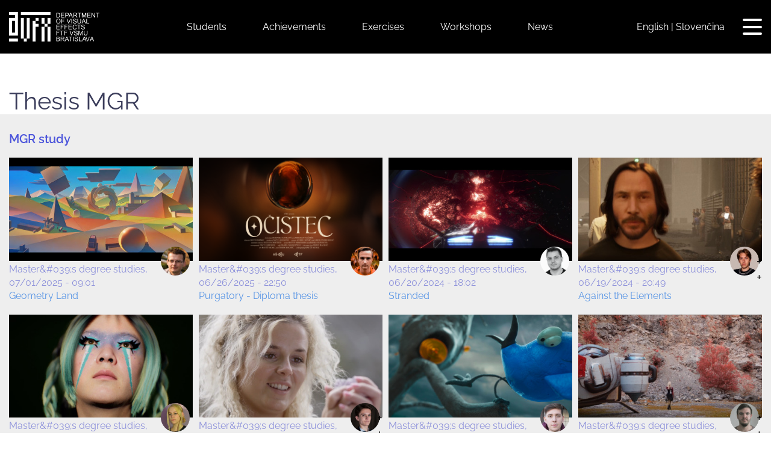

--- FILE ---
content_type: text/html; charset=UTF-8
request_url: https://www.avfx.sk/en/typy-cviceni-4
body_size: 40238
content:
<!DOCTYPE html>
<html  lang="en" dir="ltr" prefix="og: https://ogp.me/ns#">
  <head>
    <meta charset="utf-8" />
<link rel="canonical" href="https://www.avfx.sk/typy-cviceni-4" />
<meta name="Generator" content="Drupal 10 (https://www.drupal.org)" />
<meta name="MobileOptimized" content="width" />
<meta name="HandheldFriendly" content="true" />
<meta name="viewport" content="width=device-width, initial-scale=1.0" />
<link rel="icon" href="/sites/default/files/avfx-favicon.ico" type="image/vnd.microsoft.icon" />

    <title>Thesis MGR | AVFX</title>
    <link rel="stylesheet" media="all" href="/sites/default/files/css/css_zpsQe6oVktHZwJ8uIBGzb5z5ElLJVUFmDj-sWTFkKMg.css?delta=0&amp;language=en&amp;theme=avfx&amp;include=eJxNjEEOgzAMBD_k4idVDiw0lROjOCGkr6-gl15WM4dZOdaTN7Ug-vA6NOaNgspncBAHzVbAS2m76CRvOWluXi09X9AdxflKQKvlKh1uCfzHU0e41MmHV6TfZcuRJcckFXREdOd7p2RLU3wB5Kg4SQ" />
<link rel="stylesheet" media="all" href="/sites/default/files/css/css_QDvkzXIaPJ-uvA2ZCxZpINf-WXojJjmTEIx2_79wjLg.css?delta=1&amp;language=en&amp;theme=avfx&amp;include=eJxNjEEOgzAMBD_k4idVDiw0lROjOCGkr6-gl15WM4dZOdaTN7Ug-vA6NOaNgspncBAHzVbAS2m76CRvOWluXi09X9AdxflKQKvlKh1uCfzHU0e41MmHV6TfZcuRJcckFXREdOd7p2RLU3wB5Kg4SQ" />

    
      </head>
  <body class="path-typy-cviceni-4 navbar-is-fixed-top has-glyphicons">
        <a href="#main-content" class="visually-hidden focusable skip-link">
      Skip to main content
    </a>
    
      <div class="dialog-off-canvas-main-canvas" data-off-canvas-main-canvas>
    <div id="wrapper-except-footer">
                              <header class="navbar navbar-default navbar-fixed-top" id="navbar" role="banner">
                                <div class="container-fluid">
                    <div class="navbar-header">
              <div class="region region-navigation">
          <a class="logo navbar-btn pull-left" href="/en" title="Home" rel="home">
      <img src="https://www.avfx.sk/sites/default/files/logo_avfx_0_en.png" alt="Home" />
    </a>
      <nav role="navigation" aria-labelledby="block-top-menu-menu" id="block-top-menu" class="only-large-menu menu menu-top-menu">
            
  <h2 class="visually-hidden" id="block-top-menu-menu">Top menu</h2>
  

        
            <ul class="menu menu--top-menu nav menu-level-0">
                    <li data-menu-link-title="Students">
                  <a href="/en/studenti" data-menu-link-title="Students" data-drupal-link-system-path="studenti">Students</a>
                    </li>
                <li data-menu-link-title="Achievements">
                  <a href="/uspechy-studentov-vfx" data-menu-link-title="Achievements">Achievements</a>
                    </li>
                <li data-menu-link-title="Exercises">
                  <a href="/en/cvicenia" data-menu-link-title="Exercises" data-drupal-link-system-path="cvicenia">Exercises</a>
                    </li>
                <li data-menu-link-title="Workshops">
                  <a href="/en/workshopy" data-menu-link-title="Workshops" data-drupal-link-system-path="workshopy">Workshops</a>
                    </li>
                <li data-menu-link-title="News">
                  <a href="https://www.avfx.sk/zaradenie-zakladnej-stranky/aktuality" data-menu-link-title="News">News</a>
                    </li>
        </ul>
  

  </nav>
<section class="language-switcher-language-url only-large-menu block block-language block-language-blocklanguage-interface clearfix" id="block-avfx-prepinacjazykov" role="navigation">
  <div class="block-content ">
    
        
    <div class="block-content-inner">
          <ul class="links"><li hreflang="en" data-drupal-link-system-path="typy-cviceni-4" class="en is-active" aria-current="page"><a href="/en/typy-cviceni-4" class="language-link is-active" hreflang="en" data-drupal-link-system-path="typy-cviceni-4" aria-current="page">English</a></li><li hreflang="sk" data-drupal-link-system-path="typy-cviceni-4" class="sk"><a href="/typy-cviceni-4" class="language-link" hreflang="sk" data-drupal-link-system-path="typy-cviceni-4">Slovenčina</a></li></ul>
        </div>
  </div>
</section>


  </div>

                                        <button type="button" class="menu-toggle">
                    <span class="sr-only">Toggle navigation</span>
                    <span class="menu-line first"></span>
                    <span class="menu-line second"></span>
                    <span class="menu-line third"></span>
                </button>
                      </div>

                                  <div id="menu-collapsible" class="menu-collapsible">
                  <div class="menu-collapsible-toggle-wrapper">
                      <button type="button" class="menu-toggle"><i class="icon fa fa-angle-left"></i>Hide menu</button>
                  </div>
                    <div class="region region-navigation-collapsible">
    <div class="search-block-form block block-search block-search-form-block" data-drupal-selector="search-block-form" id="block-search-mobile" role="search">
  
    
      <form action="/en/search/node" method="get" id="search-block-form" accept-charset="UTF-8">
  <div class="form-item js-form-item form-type-textfield js-form-type-textfield form-item-form-protection-code js-form-item-form-protection-code form-group">
      <label for="edit-form-protection-code" class="control-label">Code</label>
  
  
  <input class="form-protection-input-code form-text form-control" data-drupal-selector="edit-form-protection-code" type="text" id="edit-form-protection-code" name="form_protection_code" value="" size="60" maxlength="128" />

  
  
  </div>
<div class="form-item js-form-item form-type-search js-form-type-search form-item-keys js-form-item-keys form-no-label form-group">
      <label for="edit-keys" class="control-label sr-only">Search</label>
  
  
  <div class="input-group"><input title="Enter the terms you wish to search for." data-drupal-selector="edit-keys" class="form-search form-control" placeholder="Search" type="search" id="edit-keys" name="keys" value="" size="15" maxlength="128" data-toggle="tooltip" /><span class="input-group-btn"><button type="submit" value="Search" class="button js-form-submit form-submit btn-default btn">Search</button></span></div>

  
  
  </div>
<div class="form-item js-form-item form-type-textfield js-form-type-textfield form-item-form-protection-contact js-form-item-form-protection-contact form-group">
      <label for="edit-form-protection-contact" class="control-label">Contact</label>
  
  
  <input class="form-protection-input-contact form-text form-control" data-drupal-selector="edit-form-protection-contact" type="text" id="edit-form-protection-contact" name="form_protection_contact" value="" size="60" maxlength="128" />

  
  
  </div>
<div class="form-actions form-group js-form-wrapper form-wrapper" data-drupal-selector="edit-actions" id="edit-actions"></div>

</form>

  </div>
<section class="language-switcher-language-url only-mobile-menu block block-language block-language-blocklanguage-interface clearfix" id="block-prepinacjazykov" role="navigation">
  <div class="block-content ">
    
        
    <div class="block-content-inner">
          <ul class="links"><li hreflang="en" data-drupal-link-system-path="typy-cviceni-4" class="en is-active" aria-current="page"><a href="/en/typy-cviceni-4" class="language-link is-active" hreflang="en" data-drupal-link-system-path="typy-cviceni-4" aria-current="page">English</a></li><li hreflang="sk" data-drupal-link-system-path="typy-cviceni-4" class="sk"><a href="/typy-cviceni-4" class="language-link" hreflang="sk" data-drupal-link-system-path="typy-cviceni-4">Slovenčina</a></li></ul>
        </div>
  </div>
</section>

<nav role="navigation" aria-labelledby="block-top-menu-mobile-menu" id="block-top-menu-mobile" class="only-mobile-menu menu menu-top-menu">
            
  <h2 class="visually-hidden" id="block-top-menu-mobile-menu">Top menu</h2>
  

        
            <ul class="menu menu--top-menu nav menu-level-0">
                    <li data-menu-link-title="Students">
                  <a href="/en/studenti" data-menu-link-title="Students" data-drupal-link-system-path="studenti">Students</a>
                    </li>
                <li data-menu-link-title="Achievements">
                  <a href="/uspechy-studentov-vfx" data-menu-link-title="Achievements">Achievements</a>
                    </li>
                <li data-menu-link-title="Exercises">
                  <a href="/en/cvicenia" data-menu-link-title="Exercises" data-drupal-link-system-path="cvicenia">Exercises</a>
                    </li>
                <li data-menu-link-title="Workshops">
                  <a href="/en/workshopy" data-menu-link-title="Workshops" data-drupal-link-system-path="workshopy">Workshops</a>
                    </li>
                <li data-menu-link-title="News">
                  <a href="https://www.avfx.sk/zaradenie-zakladnej-stranky/aktuality" data-menu-link-title="News">News</a>
                    </li>
        </ul>
  

  </nav>
<section id="block-menu-columns-block" class="block block-custom-avfx block-menu-columns-block clearfix">
  <div class="block-content ">
    
        
    <div class="block-content-inner">
          <div class="menu-cols clearfix"><div class="menu-col" id="menu-col">
            <ul class="menu menu--main nav navbar-nav menu-level-0">
                    <li data-menu-link-title="Home">
                  <a href="/en" data-menu-link-title="Home" data-drupal-link-system-path="&lt;front&gt;">Home</a>
                    </li>
                <li data-menu-link-title="Contacts">
                  <a href="/en/contacts-avfx-ftf-vsmu-0" data-menu-link-title="Contacts" data-drupal-link-system-path="node/27">Contacts</a>
                    </li>
                <li data-menu-link-title="Documents">
                  <a href="/en/important-avfx-documents-0" data-menu-link-title="Documents" data-drupal-link-system-path="node/28">Documents</a>
                    </li>
                <li data-menu-link-title="About us">
                  <a href="/en/description-visual-effects-studio" data-menu-link-title="About us" data-drupal-link-system-path="node/529">About us</a>
                    </li>
                <li data-menu-link-title="VFX attractions">
                  <a href="https://www.avfx.sk/zaujimavosti" data-menu-link-title="VFX attractions">VFX attractions</a>
                    </li>
                <li data-menu-link-title="From the life of AVFX">
                  <a href="/landing-page-types/zo-zivota-avfx-ftf-vsmu?page=%2C%2C0" data-menu-link-title="From the life of AVFX" data-drupal-link-query="{&quot;page&quot;:&quot;,,0&quot;}">From the life of AVFX</a>
                    </li>
                <li data-menu-link-title="Logo AVFX">
                  <a href="https://www.avfx.sk/logo-propagacia-avfx" data-menu-link-title="Logo AVFX">Logo AVFX</a>
                    </li>
        </ul>
  
</div>
<div class="menu-col" id="menu-col--2">
            <ul class="menu menu--activities nav menu-level-0">
                    <li data-menu-link-title="Additional education">
                  <a href="https://www.avfx.sk/zaradenie-zakladnej-stranky/dalsie-vzdelavanie-filmoveho-jazyka-ftf-vsmu" data-menu-link-title="Additional education">Additional education</a>
                    </li>
                <li data-menu-link-title="BC entrance exams - homework">
                  <a href="/en/prijmacie-skusky/domace-prace" data-menu-link-title="BC entrance exams - homework" data-drupal-link-system-path="prijmacie-skusky/domace-prace">BC entrance exams - homework</a>
                    </li>
                <li data-menu-link-title="Summer school films">
                  <a href="/en/typ-dalsieho-vzdelavania/filmy-letnej-skoly" data-menu-link-title="Summer school films" data-drupal-link-system-path="typ-dalsieho-vzdelavania/filmy-letnej-skoly">Summer school films</a>
                    </li>
                <li data-menu-link-title="MGR entrance exams">
                  <a href="/en/prijmacie-skusky/mgr" data-menu-link-title="MGR entrance exams" data-drupal-link-system-path="prijmacie-skusky/mgr">MGR entrance exams</a>
                    </li>
                <li data-menu-link-title=" Summer schools">
                  <a href="https://www.avfx.sk/typy-zakladnej-stranky/letne-skoly-filmoveho-jazyka-ftf-vsmu?page=%2C%2C0" title="Letné školy" data-menu-link-title=" Summer schools"> Summer schools</a>
                    </li>
                <li data-menu-link-title="BA entrance exams, schoolwork">
                  <a href="/en/prijmacie-skusky/ustne-pohovory" data-menu-link-title="BA entrance exams, schoolwork" data-drupal-link-system-path="prijmacie-skusky/ustne-pohovory">BA entrance exams, schoolwork</a>
                    </li>
        </ul>
  
</div>
<div class="menu-col" id="menu-col--3">
            <ul class="menu menu--videos nav menu-level-0">
                    <li data-menu-link-title="1st year assignments">
                  <a href="/en/typy-cviceni-1" data-menu-link-title="1st year assignments" data-drupal-link-system-path="typy-cviceni-1">1st year assignments</a>
                    </li>
                <li data-menu-link-title="2nd year assignments">
                  <a href="/en/typy-cviceni-2" data-menu-link-title="2nd year assignments" data-drupal-link-system-path="typy-cviceni-2">2nd year assignments</a>
                    </li>
                <li data-menu-link-title="3rd year assignments">
                  <a href="/en/typy-cviceni-3" data-menu-link-title="3rd year assignments" data-drupal-link-system-path="typy-cviceni-3">3rd year assignments</a>
                    </li>
                <li data-menu-link-title="MGR study assignments">
                  <a href="/en/typy-cviceni-4" data-menu-link-title="MGR study assignments" data-drupal-link-system-path="typy-cviceni-4" class="is-active" aria-current="page">MGR study assignments</a>
                    </li>
                <li data-menu-link-title="Nominácie 1. ročník">
                  <a href="/en/cvicenia/nominacie1" data-menu-link-title="Nominácie 1. ročník" data-drupal-link-system-path="cvicenia/nominacie1">Nominácie 1. ročník</a>
                    </li>
                <li data-menu-link-title="Nominácie 2. ročník">
                  <a href="/en/cvicenia/nominacie2" data-menu-link-title="Nominácie 2. ročník" data-drupal-link-system-path="cvicenia/nominacie2">Nominácie 2. ročník</a>
                    </li>
                <li data-menu-link-title="Nominácie 3. ročník">
                  <a href="/en/cvicenia/nominacie3" data-menu-link-title="Nominácie 3. ročník" data-drupal-link-system-path="cvicenia/nominacie3">Nominácie 3. ročník</a>
                    </li>
                <li data-menu-link-title="Nominácie 4. ročník">
                  <a href="/en/cvicenia/nominacie4" data-menu-link-title="Nominácie 4. ročník" data-drupal-link-system-path="cvicenia/nominacie4">Nominácie 4. ročník</a>
                    </li>
                <li data-menu-link-title="Nominácie 5. ročník">
                  <a href="/en/cvicenia/nominacie5" data-menu-link-title="Nominácie 5. ročník" data-drupal-link-system-path="cvicenia/nominacie5">Nominácie 5. ročník</a>
                    </li>
        </ul>
  
</div>
<div class="menu-col" id="menu-col--4">
            <ul class="menu menu--people nav menu-level-0">
                    <li data-menu-link-title="Teachers VFX">
                  <a href="/en/pedagogovia" data-menu-link-title="Teachers VFX" data-drupal-link-system-path="pedagogovia">Teachers VFX</a>
                    </li>
                <li data-menu-link-title="Students VFX">
                  <a href="/en/studenti" data-menu-link-title="Students VFX" data-drupal-link-system-path="studenti">Students VFX</a>
                    </li>
                <li data-menu-link-title="Interesting facts">
                  <a href="/en/zaujimavosti" data-menu-link-title="Interesting facts" data-drupal-link-system-path="zaujimavosti">Interesting facts</a>
                    </li>
                <li data-menu-link-title="KEGA grant">
                  <a href="https://www.avfx.sk/landing-page-types/granty" title="And the VFX studio is being funded by the KEAGA grant in 2022-24" data-menu-link-title="KEGA grant">KEGA grant</a>
                    </li>
                <li data-menu-link-title="FilmEU+">
                  <a href="/landing-page-types/filmeu" data-menu-link-title="FilmEU+">FilmEU+</a>
                    </li>
                <li data-menu-link-title="Video mapping">
                  <a href="https://www.avfx.sk/typy-zakladnej-stranky/videomapping" data-menu-link-title="Video mapping">Video mapping</a>
                    </li>
                <li data-menu-link-title="Conferences">
                  <a href="/en/konferencie" data-menu-link-title="Conferences" data-drupal-link-system-path="konferencie">Conferences</a>
                    </li>
        </ul>
  
</div>
</div>

        </div>
  </div>
</section>


  </div>

              </div>
                                </div>
                  </header>
          
    <div class="banner-region-wrapper ">
            </div>

              <div role="main" class="main-container js-quickedit-main-content container-fluid">
        <div class="row">

                                              <div class="header-region-wrapper col-sm-12" role="heading">
                  <div class="region region-header">
    <div data-drupal-messages-fallback class="hidden"></div>
      <div class="page-header-wrapper">
        <h1 class="page-header">Thesis MGR</h1>

    </div>
  
  </div>

              </div>
                              </div>
        <div class="row main-column-regions">
                    
                              <section class="col-sm-12">

                        
                                                      
                          
                                      <a id="main-content"></a>
                <div class="region region-content">
    <section id="block-avfx-content" class="block block-system block-system-main-block clearfix">
  <div class="block-content ">
    
        
    <div class="block-content-inner">
          <div class="views-element-container form-group"><div class="views-bs-standard-grid view view-typy-cviceni view-id-typy_cviceni view-display-id-page_4 js-view-dom-id-7dbf26f42c277ead2f0a46ca6c9d8a0a6c38ff7acb4030af94921aa08c8c6e38">
  
    
      <div class="view-header">
      <h2 class="category-title">MGR study</h2>
    </div>
      
      <div class="view-content">
      <div id="views-bootstrap-typy-cviceni-page-4"  class="grid views-view-grid horizontal">
            <div class="row row-1">
                  <div class="col col-xs-6 col-sm-6 col-md-3 col-lg-3 col-1">
            <div data-history-node-id="5371" class="node-5371 row bs-1col-stacked node node--type-cvicenia node--view-mode-teaser">
  

    <div class="col-sm-12 bs-region bs-region--top">
    
<div  class="media-wrapper">
    
            <div class="field field--name-field-image field--type-image field--label-hidden field--item">  <a href="/02-projekty/geometry-land" hreflang="sk"><img loading="lazy" src="/sites/default/files/styles/400x225/public/field_image/2025-07/AVFX_2025_Diplomov%C3%BD_projekt_Geometry_Land_Ferko_Marian_0.png.jpg?itok=6bDdQ7lb" width="400" height="225" alt="" class="img-responsive" />

</a>
</div>
      
  </div>
            <div class="field field--name-user field--type-ds field--label-hidden field--item"><div class="user-378 row bs-1col user user--type-user user--view-mode-mini">
  
  <div class="col-sm-12 bs-region bs-region--main">
    
            <div class="field field--name-user-picture field--type-image field--label-hidden field--item">  <a href="/pouzivatel/ferko-marian-0" hreflang="sk"><img loading="lazy" src="/sites/default/files/styles/square_mini/public/pictures/2020-10/ferko_marian_0.jpg?itok=ll4BCaTg" width="60" height="60" alt="Profile picture for user Marián Ferko" class="img-responsive" />

</a>
</div>
      
  </div>
</div>

</div>
      <div class="views-element-container form-group"><div class="view view-eva view-pocet-spolupracujucich view-id-pocet_spolupracujucich view-display-id-entity_view_1 js-view-dom-id-d03efc6787c22b4347eea3c894dd386677b2ba1530de12e01f2dcc83ee84ad11">
  
    

  
  

  
  
  

  
  

  
  </div>
</div>

  </div>
  
    <div class="col-sm-12 bs-region bs-region--main">
    
            <div class="field field--name-dynamic-token-fieldnode-kategoria-cvicenia field--type-ds field--label-hidden field--item"><p>Master&amp;#039;s degree studies</p>
</div>
      
            <div class="field field--name-node-post-date field--type-ds field--label-hidden field--item">07/01/2025 - 09:01</div>
      
  </div>
  
    <div class="col-sm-12 bs-region bs-region--bottom">
    
            <div class="field field--name-node-title field--type-ds field--label-hidden field--item"><h9>
  <a href="/en/02-projekty/geometry-land" hreflang="en">Geometry Land</a>
</h9>
</div>
      
  </div>
  
</div>


          </div>
          
          
          
                            <div class="col col-xs-6 col-sm-6 col-md-3 col-lg-3 col-2">
            <div data-history-node-id="5342" class="node-5342 row bs-1col-stacked node node--type-cvicenia node--view-mode-teaser">
  

    <div class="col-sm-12 bs-region bs-region--top">
    
<div  class="media-wrapper">
    <a href="/02-projekty/purgatory-diploma-thesis">
      <div class="referenced-type-media referenced-bundle-video rendered-entities field field--name-field-media-video field--type-entity-reference field--label-hidden field--items">
              <div class="field--item"><div>
  
  
            <div class="field field--name-field-media-video-thumb field--type-image field--label-hidden field--item">  <a href="/en/media/12032" hreflang="en"><img loading="lazy" src="/sites/default/files/styles/320x180/public/field_media_video_thumb/2025-06/Diplomovy%20Film.png?itok=oxMBdugM" width="320" height="180" alt="" class="img-responsive" />

</a>
</div>
      
</div>
</div>
          </div>
  </a>
  </div>
            <div class="field field--name-user field--type-ds field--label-hidden field--item"><div class="user-277 row bs-1col user user--type-user user--view-mode-mini">
  
  <div class="col-sm-12 bs-region bs-region--main">
    
            <div class="field field--name-user-picture field--type-image field--label-hidden field--item">  <a href="/pouzivatel/menke-matus" hreflang="sk"><img loading="lazy" src="/sites/default/files/styles/square_mini/public/pictures/2020-01/7.2.%20AVFX_2020_autoportret_Menke_Mat%C3%BA%C5%A1_0.jpg?itok=Y304yPb3" width="60" height="60" alt="Profile picture for user Menke Matúš" class="img-responsive" />

</a>
</div>
      
  </div>
</div>

</div>
      <div class="views-element-container form-group"><div class="view view-eva view-pocet-spolupracujucich view-id-pocet_spolupracujucich view-display-id-entity_view_1 js-view-dom-id-cee787a23d5bd16c7be64a047a3cb94813d9c5f5b0aa1509a2da18ca244ddf48">
  
    

  
  

  
  
  

  
  

  
  </div>
</div>

  </div>
  
    <div class="col-sm-12 bs-region bs-region--main">
    
            <div class="field field--name-dynamic-token-fieldnode-kategoria-cvicenia field--type-ds field--label-hidden field--item"><p>Master&amp;#039;s degree studies</p>
</div>
      
            <div class="field field--name-node-post-date field--type-ds field--label-hidden field--item">06/26/2025 - 22:50</div>
      
  </div>
  
    <div class="col-sm-12 bs-region bs-region--bottom">
    
            <div class="field field--name-node-title field--type-ds field--label-hidden field--item"><h9>
  <a href="/en/02-projekty/purgatory-diploma-thesis" hreflang="en">Purgatory - Diploma thesis</a>
</h9>
</div>
      
  </div>
  
</div>


          </div>
                      <div class="clearfix visible-xs-block"></div>
          
                      <div class="clearfix visible-sm-block"></div>
          
          
                            <div class="col col-xs-6 col-sm-6 col-md-3 col-lg-3 col-3">
            <div data-history-node-id="4628" class="node-4628 row bs-1col-stacked node node--type-cvicenia node--view-mode-teaser">
  

    <div class="col-sm-12 bs-region bs-region--top">
    
<div  class="media-wrapper">
    
            <div class="field field--name-field-image field--type-image field--label-hidden field--item">  <a href="/02-projekty/stranded" hreflang="sk"><img loading="lazy" src="/sites/default/files/styles/400x225/public/field_image/2024-06/Screenshot%202024-06-20%20at%2020.02.36.png.jpg?itok=qoyrlxhy" width="400" height="225" alt="" class="img-responsive" />

</a>
</div>
      
  </div>
            <div class="field field--name-user field--type-ds field--label-hidden field--item"><div class="user-234 row bs-1col user user--type-user user--view-mode-mini">
  
  <div class="col-sm-12 bs-region bs-region--main">
    
            <div class="field field--name-user-picture field--type-image field--label-hidden field--item">  <a href="/pouzivatel/cernaj-richard" hreflang="sk"><img loading="lazy" src="/sites/default/files/styles/square_mini/public/pictures/2024-11/%C4%8Cernaj_0.png?itok=CmXrH7xL" width="60" height="60" alt="Profile picture for user Černaj Richard" class="img-responsive" />

</a>
</div>
      
  </div>
</div>

</div>
      <div class="views-element-container form-group"><div class="view view-eva view-pocet-spolupracujucich view-id-pocet_spolupracujucich view-display-id-entity_view_1 js-view-dom-id-a403b77eda885f5500fc40c50409640439a0ba024eb19ba29a8fff4c87bf1584">
  
    

  
  

  
  
  

  
  

  
  </div>
</div>

  </div>
  
    <div class="col-sm-12 bs-region bs-region--main">
    
            <div class="field field--name-dynamic-token-fieldnode-kategoria-cvicenia field--type-ds field--label-hidden field--item"><p>Master&amp;#039;s degree studies</p>
</div>
      
            <div class="field field--name-node-post-date field--type-ds field--label-hidden field--item">06/20/2024 - 18:02</div>
      
  </div>
  
    <div class="col-sm-12 bs-region bs-region--bottom">
    
            <div class="field field--name-node-title field--type-ds field--label-hidden field--item"><h9>
  <a href="/en/02-projekty/stranded" hreflang="en">Stranded</a>
</h9>
</div>
      
  </div>
  
</div>


          </div>
          
          
          
                            <div class="col col-xs-6 col-sm-6 col-md-3 col-lg-3 col-4">
            <div data-history-node-id="4624" class="node-4624 row bs-1col-stacked node node--type-cvicenia node--view-mode-teaser">
  

    <div class="col-sm-12 bs-region bs-region--top">
    
<div  class="media-wrapper">
    
            <div class="field field--name-field-image field--type-image field--label-hidden field--item">  <a href="/02-projekty/against-elements" hreflang="sk"><img loading="lazy" src="/sites/default/files/styles/400x225/public/field_image/2025-05/Sn%C3%ADmka%20obrazovky%202025-05-09%20154938.jpg?itok=Vc18fdEm" width="400" height="225" alt="" class="img-responsive" />

</a>
</div>
      
  </div>
            <div class="field field--name-user field--type-ds field--label-hidden field--item"><div class="user-233 row bs-1col user user--type-user user--view-mode-mini">
  
  <div class="col-sm-12 bs-region bs-region--main">
    
            <div class="field field--name-user-picture field--type-image field--label-hidden field--item">  <a href="/pouzivatel/randl-eduard" hreflang="sk"><img loading="lazy" src="/sites/default/files/styles/square_mini/public/pictures/2019-01/2D_Fotoportr%C3%A9t_Randl.jpg?itok=Vx4Uogh0" width="60" height="60" alt="Profile picture for user Randl Eduard" class="img-responsive" />

</a>
</div>
      
  </div>
</div>

</div>
      <div class="views-element-container form-group"><div class="view view-eva view-pocet-spolupracujucich view-id-pocet_spolupracujucich view-display-id-entity_view_1 js-view-dom-id-24473999e5741b1c7719667871b8667badff7144b98542b5468db84ded140a09">
  
    

  
  

      <div class="views-row"><span class="views-field views-field-nid"><span class="field-content">+</span></span></div>
    <div class="views-row"><span class="views-field views-field-nid"><span class="field-content">+</span></span></div>

  
  

  
  

  
  </div>
</div>

  </div>
  
    <div class="col-sm-12 bs-region bs-region--main">
    
            <div class="field field--name-dynamic-token-fieldnode-kategoria-cvicenia field--type-ds field--label-hidden field--item"><p>Master&amp;#039;s degree studies</p>
</div>
      
            <div class="field field--name-node-post-date field--type-ds field--label-hidden field--item">06/19/2024 - 20:49</div>
      
  </div>
  
    <div class="col-sm-12 bs-region bs-region--bottom">
    
            <div class="field field--name-node-title field--type-ds field--label-hidden field--item"><h9>
  <a href="/en/02-projekty/against-elements" hreflang="en">Against the Elements</a>
</h9>
</div>
      
  </div>
  
</div>


          </div>
                      <div class="clearfix visible-xs-block"></div>
          
                      <div class="clearfix visible-sm-block"></div>
          
                      <div class="clearfix visible-md-block"></div>
          
                      <div class="clearfix visible-lg-block"></div>
                        </div>
          <div class="row row-2">
                  <div class="col col-xs-6 col-sm-6 col-md-3 col-lg-3 col-1">
            <div data-history-node-id="4183" class="node-4183 row bs-1col-stacked node node--type-cvicenia node--view-mode-teaser">
  

    <div class="col-sm-12 bs-region bs-region--top">
    
<div  class="media-wrapper">
    
            <div class="field field--name-field-image field--type-image field--label-hidden field--item">  <a href="/02-projekty/cyan" hreflang="sk"><img loading="lazy" src="/sites/default/files/styles/400x225/public/field_image/2023-06/vlc_JY72oXG00n.jpg?itok=eGLo4jRT" width="400" height="225" alt="" class="img-responsive" />

</a>
</div>
      
  </div>
            <div class="field field--name-user field--type-ds field--label-hidden field--item"><div class="user-124 row bs-1col user user--type-user user--view-mode-mini">
  
  <div class="col-sm-12 bs-region bs-region--main">
    
            <div class="field field--name-user-picture field--type-image field--label-hidden field--item">  <a href="/pouzivatel/stammova-martina" hreflang="sk"><img loading="lazy" src="/sites/default/files/styles/square_mini/public/pictures/2018-10/Stamova.jpg?itok=HXzYHLAI" width="60" height="60" alt="Profile picture for user Štammová Martina" class="img-responsive" />

</a>
</div>
      
  </div>
</div>

</div>
      <div class="views-element-container form-group"><div class="view view-eva view-pocet-spolupracujucich view-id-pocet_spolupracujucich view-display-id-entity_view_1 js-view-dom-id-25f5c80e805cf3c052f4bfd2f192f088652d5ef90bb35dc76bb739dd81fb6a11">
  
    

  
  

  
  
  

  
  

  
  </div>
</div>

  </div>
  
    <div class="col-sm-12 bs-region bs-region--main">
    
            <div class="field field--name-dynamic-token-fieldnode-kategoria-cvicenia field--type-ds field--label-hidden field--item"><p>Master&amp;#039;s degree studies</p>
</div>
      
            <div class="field field--name-node-post-date field--type-ds field--label-hidden field--item">06/27/2023 - 16:26</div>
      
  </div>
  
    <div class="col-sm-12 bs-region bs-region--bottom">
    
            <div class="field field--name-node-title field--type-ds field--label-hidden field--item"><h9>
  <a href="/en/02-projekty/cyan" hreflang="en">Cyan</a>
</h9>
</div>
      
  </div>
  
</div>


          </div>
          
          
          
                            <div class="col col-xs-6 col-sm-6 col-md-3 col-lg-3 col-2">
            <div data-history-node-id="4174" class="node-4174 row bs-1col-stacked node node--type-cvicenia node--view-mode-teaser">
  

    <div class="col-sm-12 bs-region bs-region--top">
    
<div  class="media-wrapper">
    
            <div class="field field--name-field-image field--type-image field--label-hidden field--item">  <a href="/02-projekty/magistersky-film-aether" hreflang="sk"><img loading="lazy" src="/sites/default/files/styles/400x225/public/field_image/2023-06/karin.png.jpg?itok=-j6EZJYV" width="400" height="225" alt="" class="img-responsive" />

</a>
</div>
      
  </div>
            <div class="field field--name-user field--type-ds field--label-hidden field--item"><div class="user-125 row bs-1col user user--type-user user--view-mode-mini">
  
  <div class="col-sm-12 bs-region bs-region--main">
    
            <div class="field field--name-user-picture field--type-image field--label-hidden field--item">  <a href="/pouzivatel/valovic-marian" hreflang="sk"><img loading="lazy" src="/sites/default/files/styles/square_mini/public/pictures/2018-10/Valovic.jpg?itok=PQCzzvJv" width="60" height="60" alt="Profile picture for user Valovič Marián" class="img-responsive" />

</a>
</div>
      
  </div>
</div>

</div>
      <div class="views-element-container form-group"><div class="view view-eva view-pocet-spolupracujucich view-id-pocet_spolupracujucich view-display-id-entity_view_1 js-view-dom-id-5c0774cb6b9393b91ff1ad02417f2ef55ce379bfde76acf4eefa75bb5dee83e6">
  
    

  
  

      <div class="views-row"><span class="views-field views-field-nid"><span class="field-content">+</span></span></div>
    <div class="views-row"><span class="views-field views-field-nid"><span class="field-content">+</span></span></div>

  
  

  
  

  
  </div>
</div>

  </div>
  
    <div class="col-sm-12 bs-region bs-region--main">
    
            <div class="field field--name-dynamic-token-fieldnode-kategoria-cvicenia field--type-ds field--label-hidden field--item"><p>Master&amp;#039;s degree studies</p>
</div>
      
            <div class="field field--name-node-post-date field--type-ds field--label-hidden field--item">06/27/2023 - 00:08</div>
      
  </div>
  
    <div class="col-sm-12 bs-region bs-region--bottom">
    
            <div class="field field--name-node-title field--type-ds field--label-hidden field--item"><h9>
  <a href="/en/02-projekty/magisterial-film-aether" hreflang="en">Magisterial film Aether</a>
</h9>
</div>
      
  </div>
  
</div>


          </div>
                      <div class="clearfix visible-xs-block"></div>
          
                      <div class="clearfix visible-sm-block"></div>
          
          
                            <div class="col col-xs-6 col-sm-6 col-md-3 col-lg-3 col-3">
            <div data-history-node-id="4162" class="node-4162 row bs-1col-stacked node node--type-cvicenia node--view-mode-teaser">
  

    <div class="col-sm-12 bs-region bs-region--top">
    
<div  class="media-wrapper">
    
            <div class="field field--name-field-image field--type-image field--label-hidden field--item">  <a href="/02-projekty/diplomova-praca-na-vychyr" hreflang="sk"><img loading="lazy" src="/sites/default/files/styles/400x225/public/field_image/2023-06/2023_AVFX_DiplomovyProjekt_Samuel_P%C3%BAchovsk%C3%BD_Thumbnail.png.jpg?itok=luhp7boZ" width="400" height="225" alt="" class="img-responsive" />

</a>
</div>
      
  </div>
            <div class="field field--name-user field--type-ds field--label-hidden field--item"><div class="user-115 row bs-1col user user--type-user user--view-mode-mini">
  
  <div class="col-sm-12 bs-region bs-region--main">
    
            <div class="field field--name-user-picture field--type-image field--label-hidden field--item">  <a href="/pouzivatel/puchovsky-samuel" hreflang="sk"><img loading="lazy" src="/sites/default/files/styles/square_mini/public/pictures/2018-10/Puchovsky.jpg?itok=JmGcI5zQ" width="60" height="60" alt="Profile picture for user Púchovský Samuel" class="img-responsive" />

</a>
</div>
      
  </div>
</div>

</div>
      <div class="views-element-container form-group"><div class="view view-eva view-pocet-spolupracujucich view-id-pocet_spolupracujucich view-display-id-entity_view_1 js-view-dom-id-1f2aeae87ecebdcf0a24a9f9aaff52d89902bbc82cbd5136fc2cca32808185f3">
  
    

  
  

  
  
  

  
  

  
  </div>
</div>

  </div>
  
    <div class="col-sm-12 bs-region bs-region--main">
    
            <div class="field field--name-dynamic-token-fieldnode-kategoria-cvicenia field--type-ds field--label-hidden field--item"><p>Master&amp;#039;s degree studies</p>
</div>
      
            <div class="field field--name-node-post-date field--type-ds field--label-hidden field--item">06/26/2023 - 21:13</div>
      
  </div>
  
    <div class="col-sm-12 bs-region bs-region--bottom">
    
            <div class="field field--name-node-title field--type-ds field--label-hidden field--item"><h9>
  <a href="/en/02-projekty/diploma-thesis-na-vychyr" hreflang="en">Diploma thesis - Na Vychyr</a>
</h9>
</div>
      
  </div>
  
</div>


          </div>
          
          
          
                            <div class="col col-xs-6 col-sm-6 col-md-3 col-lg-3 col-4">
            <div data-history-node-id="4150" class="node-4150 row bs-1col-stacked node node--type-cvicenia node--view-mode-teaser">
  

    <div class="col-sm-12 bs-region bs-region--top">
    
<div  class="media-wrapper">
    
            <div class="field field--name-field-image field--type-image field--label-hidden field--item">  <a href="/02-projekty/aether-diplomovy-film" hreflang="sk"><img loading="lazy" src="/sites/default/files/styles/400x225/public/field_image/2023-06/diplom_proj.PNG.jpg?itok=03CKeNx8" width="400" height="225" alt="" class="img-responsive" />

</a>
</div>
      
  </div>
            <div class="field field--name-user field--type-ds field--label-hidden field--item"><div class="user-122 row bs-1col user user--type-user user--view-mode-mini">
  
  <div class="col-sm-12 bs-region bs-region--main">
    
            <div class="field field--name-user-picture field--type-image field--label-hidden field--item">  <a href="/pouzivatel/seidmann-maros" hreflang="sk"><img loading="lazy" src="/sites/default/files/styles/square_mini/public/pictures/2018-10/Seidman.jpg?itok=KFq4yaVJ" width="60" height="60" alt="Profile picture for user Seidmann Maroš" class="img-responsive" />

</a>
</div>
      
  </div>
</div>

</div>
      <div class="views-element-container form-group"><div class="view view-eva view-pocet-spolupracujucich view-id-pocet_spolupracujucich view-display-id-entity_view_1 js-view-dom-id-6bb5d2412c1a69c973e7ebfafd055190d5dd34615cee9931e93220f93aa716c7">
  
    

  
  

      <div class="views-row"><span class="views-field views-field-nid"><span class="field-content">+</span></span></div>
    <div class="views-row"><span class="views-field views-field-nid"><span class="field-content">+</span></span></div>

  
  

  
  

  
  </div>
</div>

  </div>
  
    <div class="col-sm-12 bs-region bs-region--main">
    
            <div class="field field--name-dynamic-token-fieldnode-kategoria-cvicenia field--type-ds field--label-hidden field--item"><p>Master&amp;#039;s degree studies</p>
</div>
      
            <div class="field field--name-node-post-date field--type-ds field--label-hidden field--item">06/26/2023 - 20:13</div>
      
  </div>
  
    <div class="col-sm-12 bs-region bs-region--bottom">
    
            <div class="field field--name-node-title field--type-ds field--label-hidden field--item"><h9>
  <a href="/en/02-projekty/aether-diploma-film" hreflang="en">AETHER - Diploma film</a>
</h9>
</div>
      
  </div>
  
</div>


          </div>
                      <div class="clearfix visible-xs-block"></div>
          
                      <div class="clearfix visible-sm-block"></div>
          
                      <div class="clearfix visible-md-block"></div>
          
                      <div class="clearfix visible-lg-block"></div>
                        </div>
      </div>

    </div>
  
        <nav class="pager-nav text-center" role="navigation" aria-labelledby="pagination-heading">
    <h4 id="pagination-heading" class="visually-hidden">Pagination</h4>
    <ul class="pagination js-pager__items">

            
            
            
                    <li class="pager__item is-active active">
                                          <a href="?page=0%2C%2C0" title="Current page" aria-current="page">
            <span class="visually-hidden">
              Current page
            </span>1</a>
        </li>
              <li class="pager__item">
                                          <a href="?page=0%2C%2C1" title="Go to page 2">
            <span class="visually-hidden">
              Page
            </span>2</a>
        </li>
              <li class="pager__item">
                                          <a href="?page=0%2C%2C2" title="Go to page 3">
            <span class="visually-hidden">
              Page
            </span>3</a>
        </li>
              <li class="pager__item">
                                          <a href="?page=0%2C%2C3" title="Go to page 4">
            <span class="visually-hidden">
              Page
            </span>4</a>
        </li>
      
            
                    <li class="pager__item pager__item--next">
          <a href="?page=0%2C%2C1" title="Go to next page" rel="next">
            <span class="visually-hidden">Next page</span>
            <span aria-hidden="true">››</span>
          </a>
        </li>
      
                  <li class="pager__item pager__item--last">
        <a href="?page=0%2C%2C3" title="Go to last page" rel="last">
          <span class="visually-hidden">Last page</span>
          <span aria-hidden="true">Last »</span>
        </a>
      </li>
      
    </ul>
  </nav>

            <div class="view-footer">
      Zadanie zadáva prof. Ľudovít Labík, ArtD.
    </div>
    </div>
</div>

        </div>
  </div>
</section>

<section class="views-element-container block block-views block-views-blocktypy-cviceni-block-56 clearfix" id="block-views-block-typy-cviceni-block-56">
  <div class="block-content ">
    
          <h2 class="block-title">Semester work, winter semester 2. MGR.</h2>
        
    <div class="block-content-inner">
          <div class="form-group"><div class="views-bs-standard-grid view view-typy-cviceni view-id-typy_cviceni view-display-id-block_56 js-view-dom-id-cbc1cc38f341bbf5f8420bc9a19e7ce19fe1e1edbfd614c78697d95f1744212a">
  
    
      <div class="view-header">
      <h2 class="category-title">MGR study</h2>
    </div>
      
      <div class="view-content">
      <div id="views-bootstrap-typy-cviceni-block-56"  class="grid views-view-grid horizontal">
            <div class="row row-1">
                  <div class="col col-xs-6 col-sm-6 col-md-3 col-lg-3 col-1">
            <div data-history-node-id="5265" class="node-5265 row bs-1col-stacked node node--type-cvicenia node--view-mode-teaser">
  

    <div class="col-sm-12 bs-region bs-region--top">
    
<div  class="media-wrapper">
    
            <div class="field field--name-field-image field--type-image field--label-hidden field--item">  <a href="/02-projekty/storyboard-0" hreflang="sk"><img loading="lazy" src="/sites/default/files/styles/400x225/public/field_image/2025-06/Screenshot%202025-06-25%20211445.png.jpg?itok=0e6kLBLw" width="400" height="225" alt="" class="img-responsive" />

</a>
</div>
      
  </div>
            <div class="field field--name-user field--type-ds field--label-hidden field--item"><div class="user-454 row bs-1col user user--type-user user--view-mode-mini">
  
  <div class="col-sm-12 bs-region bs-region--main">
    
            <div class="field field--name-user-picture field--type-image field--label-hidden field--item">  <a href="/pouzivatel/kralova-radoslava" hreflang="sk"><img loading="lazy" src="/sites/default/files/styles/square_mini/public/pictures/2024-06/kralova_fotoportret_0.jpg?itok=r72Z9_o9" width="60" height="60" alt="Profile picture for user Kráľová Radoslava" class="img-responsive" />

</a>
</div>
      
  </div>
</div>

</div>
      <div class="views-element-container form-group"><div class="view view-eva view-pocet-spolupracujucich view-id-pocet_spolupracujucich view-display-id-entity_view_1 js-view-dom-id-ce5c31a27dc34e91e4dd57b37c7621cd0c6443a58c711be1c55bb952c431d378">
  
    

  
  

  
  
  

  
  

  
  </div>
</div>

  </div>
  
    <div class="col-sm-12 bs-region bs-region--main">
    
            <div class="field field--name-dynamic-token-fieldnode-kategoria-cvicenia field--type-ds field--label-hidden field--item"><p>Mgr. optional subjects</p>
</div>
      
            <div class="field field--name-node-post-date field--type-ds field--label-hidden field--item">06/25/2025 - 19:11</div>
      
  </div>
  
    <div class="col-sm-12 bs-region bs-region--bottom">
    
            <div class="field field--name-node-title field--type-ds field--label-hidden field--item"><h9>
  <a href="/en/02-projekty/storyboard-0" hreflang="en">Storyboard</a>
</h9>
</div>
      
  </div>
  
</div>


          </div>
          
          
          
                            <div class="col col-xs-6 col-sm-6 col-md-3 col-lg-3 col-2">
            <div data-history-node-id="5118" class="node-5118 row bs-1col-stacked node node--type-cvicenia node--view-mode-teaser">
  

    <div class="col-sm-12 bs-region bs-region--top">
    
<div  class="media-wrapper">
    
            <div class="field field--name-field-image field--type-image field--label-hidden field--item">  <a href="/02-projekty/geometry-land-ai-renderer" hreflang="sk"><img loading="lazy" src="/sites/default/files/styles/400x225/public/field_image/2025-01/AVFX_2025_Projekt_Geometry_Land_Ferko_Marian.png.jpg?itok=1CXksuyH" width="400" height="225" alt="" class="img-responsive" />

</a>
</div>
      
  </div>
            <div class="field field--name-user field--type-ds field--label-hidden field--item"><div class="user-378 row bs-1col user user--type-user user--view-mode-mini">
  
  <div class="col-sm-12 bs-region bs-region--main">
    
            <div class="field field--name-user-picture field--type-image field--label-hidden field--item">  <a href="/pouzivatel/ferko-marian-0" hreflang="sk"><img loading="lazy" src="/sites/default/files/styles/square_mini/public/pictures/2020-10/ferko_marian_0.jpg?itok=ll4BCaTg" width="60" height="60" alt="Profile picture for user Marián Ferko" class="img-responsive" />

</a>
</div>
      
  </div>
</div>

</div>
      <div class="views-element-container form-group"><div class="view view-eva view-pocet-spolupracujucich view-id-pocet_spolupracujucich view-display-id-entity_view_1 js-view-dom-id-82041264761f37f4f29b56a132006af83f697f7391ee1e420cb36a02af614a17">
  
    

  
  

  
  
  

  
  

  
  </div>
</div>

  </div>
  
    <div class="col-sm-12 bs-region bs-region--main">
    
            <div class="field field--name-dynamic-token-fieldnode-kategoria-cvicenia field--type-ds field--label-hidden field--item"><p>Master&amp;#039;s degree studies</p>
</div>
      
            <div class="field field--name-node-post-date field--type-ds field--label-hidden field--item">01/30/2025 - 13:50</div>
      
  </div>
  
    <div class="col-sm-12 bs-region bs-region--bottom">
    
            <div class="field field--name-node-title field--type-ds field--label-hidden field--item"><h9>
  <a href="/en/02-projekty/geometry-land-ai-renderer" hreflang="en">Geometry Land - AI renderer</a>
</h9>
</div>
      
  </div>
  
</div>


          </div>
                      <div class="clearfix visible-xs-block"></div>
          
                      <div class="clearfix visible-sm-block"></div>
          
          
                            <div class="col col-xs-6 col-sm-6 col-md-3 col-lg-3 col-3">
            <div data-history-node-id="5096" class="node-5096 row bs-1col-stacked node node--type-cvicenia node--view-mode-teaser">
  

    <div class="col-sm-12 bs-region bs-region--top">
    
<div  class="media-wrapper">
    
            <div class="field field--name-field-image field--type-image field--label-hidden field--item">  <a href="/02-projekty/metahuman" hreflang="sk"><img loading="lazy" src="/sites/default/files/styles/400x225/public/field_image/2025-01/kp_me_1.10.1.png.jpg?itok=l0XxVIZs" width="400" height="225" alt="" class="img-responsive" />

</a>
</div>
      
  </div>
            <div class="field field--name-user field--type-ds field--label-hidden field--item"><div class="user-429 row bs-1col user user--type-user user--view-mode-mini">
  
  <div class="col-sm-12 bs-region bs-region--main">
    
            <div class="field field--name-user-picture field--type-image field--label-hidden field--item">  <a href="/pouzivatel/biros-samuel" hreflang="sk"><img loading="lazy" src="/sites/default/files/styles/square_mini/public/pictures/2023-06/Biro%C5%A1.jpg?itok=ptTWLlUU" width="60" height="60" alt="Profile picture for user Biroš Samuel" class="img-responsive" />

</a>
</div>
      
  </div>
</div>

</div>
      <div class="views-element-container form-group"><div class="view view-eva view-pocet-spolupracujucich view-id-pocet_spolupracujucich view-display-id-entity_view_1 js-view-dom-id-87bcaed259ea5e1b94fd90d8920f28331fd6987711c541436f519529c5322a92">
  
    

  
  

  
  
  

  
  

  
  </div>
</div>

  </div>
  
    <div class="col-sm-12 bs-region bs-region--main">
    
            <div class="field field--name-dynamic-token-fieldnode-kategoria-cvicenia field--type-ds field--label-hidden field--item"><p>Master&amp;#039;s degree studies</p>
</div>
      
            <div class="field field--name-node-post-date field--type-ds field--label-hidden field--item">01/29/2025 - 20:27</div>
      
  </div>
  
    <div class="col-sm-12 bs-region bs-region--bottom">
    
            <div class="field field--name-node-title field--type-ds field--label-hidden field--item"><h9>
  <a href="/en/02-projekty/metahuman" hreflang="en">Metahuman</a>
</h9>
</div>
      
  </div>
  
</div>


          </div>
          
          
          
                            <div class="col col-xs-6 col-sm-6 col-md-3 col-lg-3 col-4">
            <div data-history-node-id="4963" class="node-4963 row bs-1col-stacked node node--type-cvicenia node--view-mode-teaser">
  

    <div class="col-sm-12 bs-region bs-region--top">
    
<div  class="media-wrapper">
    
            <div class="field field--name-field-image field--type-image field--label-hidden field--item">  <a href="/02-projekty/klauzurne-pasmo-24" hreflang="sk"><img loading="lazy" src="/sites/default/files/styles/400x225/public/field_image/2025-01/KlauzurnePasmo.png.jpg?itok=VoVZgc_r" width="400" height="225" alt="Klauzurne pasmo" class="img-responsive" />

</a>
</div>
      
  </div>
            <div class="field field--name-user field--type-ds field--label-hidden field--item"><div class="user-277 row bs-1col user user--type-user user--view-mode-mini">
  
  <div class="col-sm-12 bs-region bs-region--main">
    
            <div class="field field--name-user-picture field--type-image field--label-hidden field--item">  <a href="/pouzivatel/menke-matus" hreflang="sk"><img loading="lazy" src="/sites/default/files/styles/square_mini/public/pictures/2020-01/7.2.%20AVFX_2020_autoportret_Menke_Mat%C3%BA%C5%A1_0.jpg?itok=Y304yPb3" width="60" height="60" alt="Profile picture for user Menke Matúš" class="img-responsive" />

</a>
</div>
      
  </div>
</div>

</div>
      <div class="views-element-container form-group"><div class="view view-eva view-pocet-spolupracujucich view-id-pocet_spolupracujucich view-display-id-entity_view_1 js-view-dom-id-15e1c9451e8ab7b305b26615560c2c6e9f021579420c1fce7706f5d9593307a7">
  
    

  
  

  
  
  

  
  

  
  </div>
</div>

  </div>
  
    <div class="col-sm-12 bs-region bs-region--main">
    
            <div class="field field--name-dynamic-token-fieldnode-kategoria-cvicenia field--type-ds field--label-hidden field--item"><p>Master&amp;#039;s degree studies</p>
</div>
      
            <div class="field field--name-node-post-date field--type-ds field--label-hidden field--item">01/25/2025 - 22:28</div>
      
  </div>
  
    <div class="col-sm-12 bs-region bs-region--bottom">
    
            <div class="field field--name-node-title field--type-ds field--label-hidden field--item"><h9>
  <a href="/en/02-projekty/cloister-zone-185" hreflang="en">Cloister zone</a>
</h9>
</div>
      
  </div>
  
</div>


          </div>
                      <div class="clearfix visible-xs-block"></div>
          
                      <div class="clearfix visible-sm-block"></div>
          
                      <div class="clearfix visible-md-block"></div>
          
                      <div class="clearfix visible-lg-block"></div>
                        </div>
          <div class="row row-2">
                  <div class="col col-xs-6 col-sm-6 col-md-3 col-lg-3 col-1">
            <div data-history-node-id="4524" class="node-4524 row bs-1col-stacked node node--type-cvicenia node--view-mode-teaser">
  

    <div class="col-sm-12 bs-region bs-region--top">
    
<div  class="media-wrapper">
    
            <div class="field field--name-field-image field--type-image field--label-hidden field--item">  <a href="/02-projekty/klauzurne-pasmo-zs-2024-0" hreflang="sk"><img loading="lazy" src="/sites/default/files/styles/400x225/public/field_image/2024-01/seki8201_mystery_characters_marching_around_the_big_fire_in_d_ebd1328e-aed4-4879-b2e1-317e9a023b1f_1.png.jpg?itok=Cyw7i90V" width="400" height="225" alt="" class="img-responsive" />

</a>
</div>
      
  </div>
            <div class="field field--name-user field--type-ds field--label-hidden field--item"><div class="user-241 row bs-1col user user--type-user user--view-mode-mini">
  
  <div class="col-sm-12 bs-region bs-region--main">
    
            <div class="field field--name-user-picture field--type-image field--label-hidden field--item">  <a href="/pouzivatel/szekacs-patrik" hreflang="sk"><img loading="lazy" src="/sites/default/files/styles/square_mini/public/pictures/2022-08/Szekacs1.jpg?itok=Pt61ui4-" width="60" height="60" alt="Profile picture for user Szekács Patrik" class="img-responsive" />

</a>
</div>
      
  </div>
</div>

</div>
      <div class="views-element-container form-group"><div class="view view-eva view-pocet-spolupracujucich view-id-pocet_spolupracujucich view-display-id-entity_view_1 js-view-dom-id-63e5a0c12581eab1805a52cac5ca03cc377a01c85e33768ba122f250707b06a5">
  
    

  
  

  
  
  

  
  

  
  </div>
</div>

  </div>
  
    <div class="col-sm-12 bs-region bs-region--main">
    
            <div class="field field--name-dynamic-token-fieldnode-kategoria-cvicenia field--type-ds field--label-hidden field--item"><p>Master&amp;#039;s degree studies</p>
</div>
      
            <div class="field field--name-node-post-date field--type-ds field--label-hidden field--item">01/31/2024 - 13:23</div>
      
  </div>
  
    <div class="col-sm-12 bs-region bs-region--bottom">
    
            <div class="field field--name-node-title field--type-ds field--label-hidden field--item"><h9>
  <a href="/en/02-projekty/closed-zone-ws-2024" hreflang="en">Closed zone WS 2024</a>
</h9>
</div>
      
  </div>
  
</div>


          </div>
          
          
          
                            <div class="col col-xs-6 col-sm-6 col-md-3 col-lg-3 col-2">
            <div data-history-node-id="4511" class="node-4511 row bs-1col-stacked node node--type-cvicenia node--view-mode-teaser">
  

    <div class="col-sm-12 bs-region bs-region--top">
    
<div  class="media-wrapper">
    
            <div class="field field--name-field-image field--type-image field--label-hidden field--item">  <a href="/02-projekty/klauzurne-pasmo-17" hreflang="sk"><img loading="lazy" src="/sites/default/files/styles/400x225/public/field_image/2024-01/klapasmo.png.jpg?itok=fo0cXama" width="400" height="225" alt="" class="img-responsive" />

</a>
</div>
      
  </div>
            <div class="field field--name-user field--type-ds field--label-hidden field--item"><div class="user-242 row bs-1col user user--type-user user--view-mode-mini">
  
  <div class="col-sm-12 bs-region bs-region--main">
    
            <div class="field field--name-user-picture field--type-image field--label-hidden field--item">  <a href="/pouzivatel/michalcikova-timea" hreflang="sk"><img loading="lazy" src="/sites/default/files/styles/square_mini/public/pictures/2023-10/Michal%C4%8D%C3%ADkov%C3%A1%20%281%29.jpg?itok=F6ABmOOl" width="60" height="60" alt="Profile picture for user Michalčíková Tímea" class="img-responsive" />

</a>
</div>
      
  </div>
</div>

</div>
      <div class="views-element-container form-group"><div class="view view-eva view-pocet-spolupracujucich view-id-pocet_spolupracujucich view-display-id-entity_view_1 js-view-dom-id-f5317700ad2ae3aa1c6836bf01553779730972459e5b75f1d1ec838df33a36d3">
  
    

  
  

  
  
  

  
  

  
  </div>
</div>

  </div>
  
    <div class="col-sm-12 bs-region bs-region--main">
    
            <div class="field field--name-dynamic-token-fieldnode-kategoria-cvicenia field--type-ds field--label-hidden field--item"><p>Master&amp;#039;s degree studies</p>
</div>
      
            <div class="field field--name-node-post-date field--type-ds field--label-hidden field--item">01/30/2024 - 21:30</div>
      
  </div>
  
    <div class="col-sm-12 bs-region bs-region--bottom">
    
            <div class="field field--name-node-title field--type-ds field--label-hidden field--item"><h9>
  <a href="/en/02-projekty/cloistered-zone-5" hreflang="en">Cloistered zone</a>
</h9>
</div>
      
  </div>
  
</div>


          </div>
                      <div class="clearfix visible-xs-block"></div>
          
                      <div class="clearfix visible-sm-block"></div>
          
          
                            <div class="col col-xs-6 col-sm-6 col-md-3 col-lg-3 col-3">
            <div data-history-node-id="4512" class="node-4512 row bs-1col-stacked node node--type-cvicenia node--view-mode-teaser">
  

    <div class="col-sm-12 bs-region bs-region--top">
    
<div  class="media-wrapper">
    
            <div class="field field--name-field-image field--type-image field--label-hidden field--item">  <a href="/02-projekty/mgr-projekt-0" hreflang="sk"><img loading="lazy" src="/sites/default/files/styles/400x225/public/field_image/2024-01/klauzurne.jpg?itok=xsjevBj8" width="400" height="225" alt="" class="img-responsive" />

</a>
</div>
      
  </div>
            <div class="field field--name-user field--type-ds field--label-hidden field--item"><div class="user-241 row bs-1col user user--type-user user--view-mode-mini">
  
  <div class="col-sm-12 bs-region bs-region--main">
    
            <div class="field field--name-user-picture field--type-image field--label-hidden field--item">  <a href="/pouzivatel/szekacs-patrik" hreflang="sk"><img loading="lazy" src="/sites/default/files/styles/square_mini/public/pictures/2022-08/Szekacs1.jpg?itok=Pt61ui4-" width="60" height="60" alt="Profile picture for user Szekács Patrik" class="img-responsive" />

</a>
</div>
      
  </div>
</div>

</div>
      <div class="views-element-container form-group"><div class="view view-eva view-pocet-spolupracujucich view-id-pocet_spolupracujucich view-display-id-entity_view_1 js-view-dom-id-d51b705b61fbef5ebd675118ed77a7c5f8047ab31f56f17751a3533aa81b0f07">
  
    

  
  

  
  
  

  
  

  
  </div>
</div>

  </div>
  
    <div class="col-sm-12 bs-region bs-region--main">
    
            <div class="field field--name-dynamic-token-fieldnode-kategoria-cvicenia field--type-ds field--label-hidden field--item"><p>Master&amp;#039;s degree studies</p>
</div>
      
            <div class="field field--name-node-post-date field--type-ds field--label-hidden field--item">01/30/2024 - 21:07</div>
      
  </div>
  
    <div class="col-sm-12 bs-region bs-region--bottom">
    
            <div class="field field--name-node-title field--type-ds field--label-hidden field--item"><h9>
  <a href="/en/02-projekty/mgr-project" hreflang="en">MGR Project</a>
</h9>
</div>
      
  </div>
  
</div>


          </div>
          
          
          
                            <div class="col col-xs-6 col-sm-6 col-md-3 col-lg-3 col-4">
            <div data-history-node-id="4387" class="node-4387 row bs-1col-stacked node node--type-cvicenia node--view-mode-teaser">
  

    <div class="col-sm-12 bs-region bs-region--top">
    
<div  class="media-wrapper">
    
            <div class="field field--name-field-image field--type-image field--label-hidden field--item">  <a href="/02-projekty/klauzurne-pasmo-zs-4" hreflang="sk"><img loading="lazy" src="/sites/default/files/styles/400x225/public/field_image/2024-01/Screenshot%202024-01-28%20at%2018.29.39.png.jpg?itok=szi3BSh_" width="400" height="225" alt="" class="img-responsive" />

</a>
</div>
      
  </div>
            <div class="field field--name-user field--type-ds field--label-hidden field--item"><div class="user-234 row bs-1col user user--type-user user--view-mode-mini">
  
  <div class="col-sm-12 bs-region bs-region--main">
    
            <div class="field field--name-user-picture field--type-image field--label-hidden field--item">  <a href="/pouzivatel/cernaj-richard" hreflang="sk"><img loading="lazy" src="/sites/default/files/styles/square_mini/public/pictures/2024-11/%C4%8Cernaj_0.png?itok=CmXrH7xL" width="60" height="60" alt="Profile picture for user Černaj Richard" class="img-responsive" />

</a>
</div>
      
  </div>
</div>

</div>
      <div class="views-element-container form-group"><div class="view view-eva view-pocet-spolupracujucich view-id-pocet_spolupracujucich view-display-id-entity_view_1 js-view-dom-id-058f474365411e5877ffc75805f3cf71019ddd5af86e8c4b4dcc0e1ae9d587f6">
  
    

  
  

  
  
  

  
  

  
  </div>
</div>

  </div>
  
    <div class="col-sm-12 bs-region bs-region--main">
    
            <div class="field field--name-dynamic-token-fieldnode-kategoria-cvicenia field--type-ds field--label-hidden field--item"><p>Master&amp;#039;s degree studies</p>
</div>
      
            <div class="field field--name-node-post-date field--type-ds field--label-hidden field--item">01/28/2024 - 17:32</div>
      
  </div>
  
    <div class="col-sm-12 bs-region bs-region--bottom">
    
            <div class="field field--name-node-title field--type-ds field--label-hidden field--item"><h9>
  <a href="/en/02-projekty/klauzurne-pasmo-zs" hreflang="en">Klauzúrne Pásmo ZS</a>
</h9>
</div>
      
  </div>
  
</div>


          </div>
                      <div class="clearfix visible-xs-block"></div>
          
                      <div class="clearfix visible-sm-block"></div>
          
                      <div class="clearfix visible-md-block"></div>
          
                      <div class="clearfix visible-lg-block"></div>
                        </div>
      </div>

    </div>
  
        <nav class="pager-nav text-center" role="navigation" aria-labelledby="pagination-heading">
    <h4 id="pagination-heading" class="visually-hidden">Pagination</h4>
    <ul class="pagination js-pager__items">

            
            
            
                    <li class="pager__item is-active active">
                                          <a href="?page=0%2C%2C0" title="Current page" aria-current="page">
            <span class="visually-hidden">
              Current page
            </span>1</a>
        </li>
              <li class="pager__item">
                                          <a href="?page=0%2C%2C1" title="Go to page 2">
            <span class="visually-hidden">
              Page
            </span>2</a>
        </li>
              <li class="pager__item">
                                          <a href="?page=0%2C%2C2" title="Go to page 3">
            <span class="visually-hidden">
              Page
            </span>3</a>
        </li>
              <li class="pager__item">
                                          <a href="?page=0%2C%2C3" title="Go to page 4">
            <span class="visually-hidden">
              Page
            </span>4</a>
        </li>
              <li class="pager__item">
                                          <a href="?page=0%2C%2C4" title="Go to page 5">
            <span class="visually-hidden">
              Page
            </span>5</a>
        </li>
      
            
                    <li class="pager__item pager__item--next">
          <a href="?page=0%2C%2C1" title="Go to next page" rel="next">
            <span class="visually-hidden">Next page</span>
            <span aria-hidden="true">››</span>
          </a>
        </li>
      
                  <li class="pager__item pager__item--last">
        <a href="?page=0%2C%2C4" title="Go to last page" rel="last">
          <span class="visually-hidden">Last page</span>
          <span aria-hidden="true">Last »</span>
        </a>
      </li>
      
    </ul>
  </nav>

            <div class="view-footer">
      Zadanie zadáva prof. Ľudovít Labík, ArtD.
    </div>
    </div>
</div>

        </div>
  </div>
</section>

<section class="views-element-container block block-views block-views-blocktypy-cviceni-block-55 clearfix" id="block-views-block-typy-cviceni-block-55">
  <div class="block-content ">
    
          <h2 class="block-title">Final work 1. Mgr.</h2>
        
    <div class="block-content-inner">
          <div class="form-group"><div class="views-bs-standard-grid view view-typy-cviceni view-id-typy_cviceni view-display-id-block_55 js-view-dom-id-324fed6fde5269bc8eb7fe6bd84e5d7a20511193e95ae04dc1803fca4030b8ad">
  
    
      <div class="view-header">
      <h2 class="category-title">MGR. study</h2>
    </div>
      
      <div class="view-content">
      <div id="views-bootstrap-typy-cviceni-block-55"  class="grid views-view-grid horizontal">
            <div class="row row-1">
                  <div class="col col-xs-6 col-sm-6 col-md-3 col-lg-3 col-1">
            <div data-history-node-id="5448" class="node-5448 row bs-1col-stacked node node--type-cvicenia node--view-mode-teaser">
  

    <div class="col-sm-12 bs-region bs-region--top">
    
<div  class="media-wrapper">
    
            <div class="field field--name-field-image field--type-image field--label-hidden field--item">  <a href="/02-projekty/klauzurne-pasmo-ls-20242025-0" hreflang="sk"><img loading="lazy" src="/sites/default/files/styles/400x225/public/field_image/2025-08/Still%202025-08-14%20183337_1.1.1.png.jpg?itok=ByQR_0yP" width="400" height="225" alt="" class="img-responsive" />

</a>
</div>
      
  </div>
            <div class="field field--name-user field--type-ds field--label-hidden field--item"><div class="user-429 row bs-1col user user--type-user user--view-mode-mini">
  
  <div class="col-sm-12 bs-region bs-region--main">
    
            <div class="field field--name-user-picture field--type-image field--label-hidden field--item">  <a href="/pouzivatel/biros-samuel" hreflang="sk"><img loading="lazy" src="/sites/default/files/styles/square_mini/public/pictures/2023-06/Biro%C5%A1.jpg?itok=ptTWLlUU" width="60" height="60" alt="Profile picture for user Biroš Samuel" class="img-responsive" />

</a>
</div>
      
  </div>
</div>

</div>
      <div class="views-element-container form-group"><div class="view view-eva view-pocet-spolupracujucich view-id-pocet_spolupracujucich view-display-id-entity_view_1 js-view-dom-id-f85f3ffe19e816e98f89401bdbdd2a0a929280da9100e97f19c40784188d4579">
  
    

  
  

  
  
  

  
  

  
  </div>
</div>

  </div>
  
    <div class="col-sm-12 bs-region bs-region--main">
    
            <div class="field field--name-dynamic-token-fieldnode-kategoria-cvicenia field--type-ds field--label-hidden field--item"><p>Master&amp;#039;s degree studies</p>
</div>
      
            <div class="field field--name-node-post-date field--type-ds field--label-hidden field--item">08/14/2025 - 16:35</div>
      
  </div>
  
    <div class="col-sm-12 bs-region bs-region--bottom">
    
            <div class="field field--name-node-title field--type-ds field--label-hidden field--item"><h9>
  <a href="/en/02-projekty/closing-band-ss-20242025" hreflang="en">Closing band SS 2024/2025</a>
</h9>
</div>
      
  </div>
  
</div>


          </div>
          
          
          
                            <div class="col col-xs-6 col-sm-6 col-md-3 col-lg-3 col-2">
            <div data-history-node-id="5360" class="node-5360 row bs-1col-stacked node node--type-cvicenia node--view-mode-teaser">
  

    <div class="col-sm-12 bs-region bs-region--top">
    
<div  class="media-wrapper">
    
            <div class="field field--name-field-image field--type-image field--label-hidden field--item">  <a href="/02-projekty/klauzurne-pasmo-ls-2025-1" hreflang="sk"><img loading="lazy" src="/sites/default/files/styles/400x225/public/field_image/2025-06/klauz.png.jpg?itok=Cucqjeps" width="400" height="225" alt="" class="img-responsive" />

</a>
</div>
      
  </div>
            <div class="field field--name-user field--type-ds field--label-hidden field--item"><div class="user-452 row bs-1col user user--type-user user--view-mode-mini">
  
  <div class="col-sm-12 bs-region bs-region--main">
    
            <div class="field field--name-user-picture field--type-image field--label-hidden field--item">  <a href="/user/452" hreflang="sk"><img loading="lazy" src="/sites/default/files/styles/square_mini/public/pictures/2024-06/2600_AVFX_2024_Curko_Adam_Foto.jpg?itok=eDx54jMo" width="60" height="60" alt="Profile picture for user Čurko Adam" class="img-responsive" />

</a>
</div>
      
  </div>
</div>

</div>
      <div class="views-element-container form-group"><div class="view view-eva view-pocet-spolupracujucich view-id-pocet_spolupracujucich view-display-id-entity_view_1 js-view-dom-id-c8062743f8ae8c0696e8909b0b540a3d2ec429320fbf42db37b4bb81b5953241">
  
    

  
  

  
  
  

  
  

  
  </div>
</div>

  </div>
  
    <div class="col-sm-12 bs-region bs-region--main">
    
            <div class="field field--name-dynamic-token-fieldnode-kategoria-cvicenia field--type-ds field--label-hidden field--item"><p>Master&amp;#039;s degree studies</p>
</div>
      
            <div class="field field--name-node-post-date field--type-ds field--label-hidden field--item">06/28/2025 - 10:59</div>
      
  </div>
  
    <div class="col-sm-12 bs-region bs-region--bottom">
    
            <div class="field field--name-node-title field--type-ds field--label-hidden field--item"><h9>
  <a href="/en/02-projekty/clausura-band-ls-2025-1" hreflang="en">Clausura Band LS 2025</a>
</h9>
</div>
      
  </div>
  
</div>


          </div>
                      <div class="clearfix visible-xs-block"></div>
          
                      <div class="clearfix visible-sm-block"></div>
          
          
                            <div class="col col-xs-6 col-sm-6 col-md-3 col-lg-3 col-3">
            <div data-history-node-id="5353" class="node-5353 row bs-1col-stacked node node--type-cvicenia node--view-mode-teaser">
  

    <div class="col-sm-12 bs-region bs-region--top">
    
<div  class="media-wrapper">
    
            <div class="field field--name-field-image field--type-image field--label-hidden field--item">  <a href="/02-projekty/klauzurne-pasmo-ls-2025-0" hreflang="sk"><img loading="lazy" src="/sites/default/files/styles/400x225/public/field_image/2025-06/LS.png.jpg?itok=SjGgDDZU" width="400" height="225" alt="" class="img-responsive" />

</a>
</div>
      
  </div>
            <div class="field field--name-user field--type-ds field--label-hidden field--item"><div class="user-453 row bs-1col user user--type-user user--view-mode-mini">
  
  <div class="col-sm-12 bs-region bs-region--main">
    
            <div class="field field--name-user-picture field--type-image field--label-hidden field--item">  <a href="/pouzivatel/svitkova-michaela" hreflang="sk"><img loading="lazy" src="/sites/default/files/styles/square_mini/public/pictures/2024-06/7.2.%20AHD_2021_Autoportret_Svitkov%C3%A1_Michela_1.jpg?itok=r68C0y_N" width="60" height="60" alt="Profile picture for user Svitková Michaela" class="img-responsive" />

</a>
</div>
      
  </div>
</div>

</div>
      <div class="views-element-container form-group"><div class="view view-eva view-pocet-spolupracujucich view-id-pocet_spolupracujucich view-display-id-entity_view_1 js-view-dom-id-4c33faa14d1d1cfac792e12337cace369b4aa15801f7326c5f42c5dc270cde8c">
  
    

  
  

  
  
  

  
  

  
  </div>
</div>

  </div>
  
    <div class="col-sm-12 bs-region bs-region--main">
    
            <div class="field field--name-dynamic-token-fieldnode-kategoria-cvicenia field--type-ds field--label-hidden field--item"><p>Master&amp;#039;s degree studies</p>
</div>
      
            <div class="field field--name-node-post-date field--type-ds field--label-hidden field--item">06/27/2025 - 12:23</div>
      
  </div>
  
    <div class="col-sm-12 bs-region bs-region--bottom">
    
            <div class="field field--name-node-title field--type-ds field--label-hidden field--item"><h9>
  <a href="/en/02-projekty/clausura-band-ls-2025-0" hreflang="en">Clausura band LS 2025</a>
</h9>
</div>
      
  </div>
  
</div>


          </div>
          
          
          
                            <div class="col col-xs-6 col-sm-6 col-md-3 col-lg-3 col-4">
            <div data-history-node-id="5352" class="node-5352 row bs-1col-stacked node node--type-cvicenia node--view-mode-teaser">
  

    <div class="col-sm-12 bs-region bs-region--top">
    
<div  class="media-wrapper">
    
            <div class="field field--name-field-image field--type-image field--label-hidden field--item">  <a href="/02-projekty/klauzurne-pasmo-ls-2025" hreflang="sk"><img loading="lazy" src="/sites/default/files/styles/400x225/public/field_image/2025-06/LS.png.jpg?itok=SjGgDDZU" width="400" height="225" alt="" class="img-responsive" />

</a>
</div>
      
  </div>
            <div class="field field--name-user field--type-ds field--label-hidden field--item"><div class="user-453 row bs-1col user user--type-user user--view-mode-mini">
  
  <div class="col-sm-12 bs-region bs-region--main">
    
            <div class="field field--name-user-picture field--type-image field--label-hidden field--item">  <a href="/pouzivatel/svitkova-michaela" hreflang="sk"><img loading="lazy" src="/sites/default/files/styles/square_mini/public/pictures/2024-06/7.2.%20AHD_2021_Autoportret_Svitkov%C3%A1_Michela_1.jpg?itok=r68C0y_N" width="60" height="60" alt="Profile picture for user Svitková Michaela" class="img-responsive" />

</a>
</div>
      
  </div>
</div>

</div>
      <div class="views-element-container form-group"><div class="view view-eva view-pocet-spolupracujucich view-id-pocet_spolupracujucich view-display-id-entity_view_1 js-view-dom-id-07dd56f702a0730d37cdb1aa391c7a0b0133ea85e7db1a093b15aa882d36b1a5">
  
    

  
  

  
  
  

  
  

  
  </div>
</div>

  </div>
  
    <div class="col-sm-12 bs-region bs-region--main">
    
            <div class="field field--name-dynamic-token-fieldnode-kategoria-cvicenia field--type-ds field--label-hidden field--item"><p>Master&amp;#039;s degree studies</p>
</div>
      
            <div class="field field--name-node-post-date field--type-ds field--label-hidden field--item">06/27/2025 - 11:04</div>
      
  </div>
  
    <div class="col-sm-12 bs-region bs-region--bottom">
    
            <div class="field field--name-node-title field--type-ds field--label-hidden field--item"><h9>
  <a href="/en/02-projekty/clausura-band-ls-2025" hreflang="en">Clausura band LS 2025</a>
</h9>
</div>
      
  </div>
  
</div>


          </div>
                      <div class="clearfix visible-xs-block"></div>
          
                      <div class="clearfix visible-sm-block"></div>
          
                      <div class="clearfix visible-md-block"></div>
          
                      <div class="clearfix visible-lg-block"></div>
                        </div>
          <div class="row row-2">
                  <div class="col col-xs-6 col-sm-6 col-md-3 col-lg-3 col-1">
            <div data-history-node-id="5267" class="node-5267 row bs-1col-stacked node node--type-cvicenia node--view-mode-teaser">
  

    <div class="col-sm-12 bs-region bs-region--top">
    
<div  class="media-wrapper">
    
            <div class="field field--name-field-image field--type-image field--label-hidden field--item">  <a href="/02-projekty/klauzurne-pasmo-letneho-semestra-20242025" hreflang="sk"><img loading="lazy" src="/sites/default/files/styles/400x225/public/field_image/2025-06/Screenshot%202025-06-25%20214009.png.jpg?itok=hwIDYHjs" width="400" height="225" alt="" class="img-responsive" />

</a>
</div>
      
  </div>
            <div class="field field--name-user field--type-ds field--label-hidden field--item"><div class="user-454 row bs-1col user user--type-user user--view-mode-mini">
  
  <div class="col-sm-12 bs-region bs-region--main">
    
            <div class="field field--name-user-picture field--type-image field--label-hidden field--item">  <a href="/pouzivatel/kralova-radoslava" hreflang="sk"><img loading="lazy" src="/sites/default/files/styles/square_mini/public/pictures/2024-06/kralova_fotoportret_0.jpg?itok=r72Z9_o9" width="60" height="60" alt="Profile picture for user Kráľová Radoslava" class="img-responsive" />

</a>
</div>
      
  </div>
</div>

</div>
      <div class="views-element-container form-group"><div class="view view-eva view-pocet-spolupracujucich view-id-pocet_spolupracujucich view-display-id-entity_view_1 js-view-dom-id-71a97ecedf5740b9fa2aa9bbfa224f352d157d6deba5b49f0461d7d1f97e666a">
  
    

  
  

  
  
  

  
  

  
  </div>
</div>

  </div>
  
    <div class="col-sm-12 bs-region bs-region--main">
    
            <div class="field field--name-dynamic-token-fieldnode-kategoria-cvicenia field--type-ds field--label-hidden field--item"><p>Master&amp;#039;s degree studies</p>
</div>
      
            <div class="field field--name-node-post-date field--type-ds field--label-hidden field--item">06/25/2025 - 19:39</div>
      
  </div>
  
    <div class="col-sm-12 bs-region bs-region--bottom">
    
            <div class="field field--name-node-title field--type-ds field--label-hidden field--item"><h9>
  <a href="/en/02-projekty/closing-date-summer-semester-20242025" hreflang="en">Closing date for the summer semester 2024/2025</a>
</h9>
</div>
      
  </div>
  
</div>


          </div>
          
          
          
                            <div class="col col-xs-6 col-sm-6 col-md-3 col-lg-3 col-2">
            <div data-history-node-id="5229" class="node-5229 row bs-1col-stacked node node--type-cvicenia node--view-mode-teaser">
  

    <div class="col-sm-12 bs-region bs-region--top">
    
<div  class="media-wrapper">
    
            <div class="field field--name-field-image field--type-image field--label-hidden field--item">  <a href="/02-projekty/klauzurne-pasmo-letny-semester-11" hreflang="sk"><img loading="lazy" src="/sites/default/files/styles/400x225/public/field_image/2025-06/pasmonahlad.png.jpg?itok=a-LNJd8s" width="400" height="225" alt="" class="img-responsive" />

</a>
</div>
      
  </div>
            <div class="field field--name-user field--type-ds field--label-hidden field--item"><div class="user-390 row bs-1col user user--type-user user--view-mode-mini">
  
  <div class="col-sm-12 bs-region bs-region--main">
    
            <div class="field field--name-user-picture field--type-image field--label-hidden field--item">  <a href="/pouzivatel/cornak-viliam" hreflang="sk"><img loading="lazy" src="/sites/default/files/styles/square_mini/public/pictures/2023-09/7.2.%20AVFX_2021_fotografia_Cornak_Viliam_1.jpg?itok=iHsFerxB" width="60" height="60" alt="Profile picture for user Čorňák Viliam" class="img-responsive" />

</a>
</div>
      
  </div>
</div>

</div>
      <div class="views-element-container form-group"><div class="view view-eva view-pocet-spolupracujucich view-id-pocet_spolupracujucich view-display-id-entity_view_1 js-view-dom-id-7dbbbdb386fcb2f448cf3f3dc4401ddf8ff5f88a35bc6c1871e1f93ee5516b97">
  
    

  
  

  
  
  

  
  

  
  </div>
</div>

  </div>
  
    <div class="col-sm-12 bs-region bs-region--main">
    
            <div class="field field--name-dynamic-token-fieldnode-kategoria-cvicenia field--type-ds field--label-hidden field--item"><p>Master&amp;#039;s degree studies</p>
</div>
      
            <div class="field field--name-node-post-date field--type-ds field--label-hidden field--item">06/23/2025 - 15:04</div>
      
  </div>
  
    <div class="col-sm-12 bs-region bs-region--bottom">
    
            <div class="field field--name-node-title field--type-ds field--label-hidden field--item"><h9>
  <a href="/en/02-projekty/final-exam-period-summer-semester-19" hreflang="en">Final exam period, summer semester</a>
</h9>
</div>
      
  </div>
  
</div>


          </div>
                      <div class="clearfix visible-xs-block"></div>
          
                      <div class="clearfix visible-sm-block"></div>
          
          
                            <div class="col col-xs-6 col-sm-6 col-md-3 col-lg-3 col-3">
            <div data-history-node-id="5228" class="node-5228 row bs-1col-stacked node node--type-cvicenia node--view-mode-teaser">
  

    <div class="col-sm-12 bs-region bs-region--top">
    
<div  class="media-wrapper">
    
            <div class="field field--name-field-image field--type-image field--label-hidden field--item">  <a href="/02-projekty/klauzurnepasmolszbinjuraj" hreflang="sk"><img loading="lazy" src="/sites/default/files/styles/400x225/public/field_image/2025-06/pasmo_1.png.jpg?itok=psU2WJ2z" width="400" height="225" alt="" class="img-responsive" />

</a>
</div>
      
  </div>
            <div class="field field--name-user field--type-ds field--label-hidden field--item"><div class="user-384 row bs-1col user user--type-user user--view-mode-mini">
  
  <div class="col-sm-12 bs-region bs-region--main">
    
            <div class="field field--name-user-picture field--type-image field--label-hidden field--item">  <a href="/pouzivatel/zbin-juraj" hreflang="sk"><img loading="lazy" src="/sites/default/files/styles/square_mini/public/pictures/2020-12/AVFX_2021_fotografia_Zb%C3%ADn_Juraj_1.jpg?itok=a5iZZwVT" width="60" height="60" alt="Profile picture for user Zbín Juraj" class="img-responsive" />

</a>
</div>
      
  </div>
</div>

</div>
      <div class="views-element-container form-group"><div class="view view-eva view-pocet-spolupracujucich view-id-pocet_spolupracujucich view-display-id-entity_view_1 js-view-dom-id-249c199dcf6e8a2a504ef108250ad7da1b48ff70bab27e145c8176a0d212b58a">
  
    

  
  

  
  
  

  
  

  
  </div>
</div>

  </div>
  
    <div class="col-sm-12 bs-region bs-region--main">
    
            <div class="field field--name-dynamic-token-fieldnode-kategoria-cvicenia field--type-ds field--label-hidden field--item"><p>Master&amp;#039;s degree studies</p>
</div>
      
            <div class="field field--name-node-post-date field--type-ds field--label-hidden field--item">06/23/2025 - 13:12</div>
      
  </div>
  
    <div class="col-sm-12 bs-region bs-region--bottom">
    
            <div class="field field--name-node-title field--type-ds field--label-hidden field--item"><h9>
  <a href="/en/02-projekty/theclauspasmolszbinjuraj" hreflang="en">The_Claus_Pasmo_LS_Zbin_Juraj</a>
</h9>
</div>
      
  </div>
  
</div>


          </div>
          
          
          
                            <div class="col col-xs-6 col-sm-6 col-md-3 col-lg-3 col-4">
            <div data-history-node-id="5208" class="node-5208 row bs-1col-stacked node node--type-cvicenia node--view-mode-teaser">
  

    <div class="col-sm-12 bs-region bs-region--top">
    
<div  class="media-wrapper">
    
            <div class="field field--name-field-image field--type-image field--label-hidden field--item">  <a href="/02-projekty/klauzurne-pasmo-letny-semester-2025" hreflang="sk"><img loading="lazy" src="/sites/default/files/styles/400x225/public/field_image/2025-06/Screenshot%20%28125%29.png.jpg?itok=uJ7XzAxg" width="400" height="225" alt="" class="img-responsive" />

</a>
</div>
      
  </div>
            <div class="field field--name-user field--type-ds field--label-hidden field--item"><div class="user-388 row bs-1col user user--type-user user--view-mode-mini">
  
  <div class="col-sm-12 bs-region bs-region--main">
    
            <div class="field field--name-user-picture field--type-image field--label-hidden field--item">  <a href="/pouzivatel/fajta-michal" hreflang="sk"><img loading="lazy" src="/sites/default/files/styles/square_mini/public/pictures/2020-12/AVFX_2021_fotografia_Fajta_Michal_1.jpg?itok=UMfZHU_f" width="60" height="60" alt="Profile picture for user Fajta Michal" class="img-responsive" />

</a>
</div>
      
  </div>
</div>

</div>
      <div class="views-element-container form-group"><div class="view view-eva view-pocet-spolupracujucich view-id-pocet_spolupracujucich view-display-id-entity_view_1 js-view-dom-id-ea3ab40c71ad8727d4d1fd05932a1502120ba163fffe48a8a6fb7c303590ac24">
  
    

  
  

  
  
  

  
  

  
  </div>
</div>

  </div>
  
    <div class="col-sm-12 bs-region bs-region--main">
    
            <div class="field field--name-dynamic-token-fieldnode-kategoria-cvicenia field--type-ds field--label-hidden field--item"><p>Master&amp;#039;s degree studies</p>
</div>
      
            <div class="field field--name-node-post-date field--type-ds field--label-hidden field--item">06/22/2025 - 22:01</div>
      
  </div>
  
    <div class="col-sm-12 bs-region bs-region--bottom">
    
            <div class="field field--name-node-title field--type-ds field--label-hidden field--item"><h9>
  <a href="/en/02-projekty/cloistered-zone-summer-semester-2025" hreflang="en">Cloistered zone - summer semester - 2025</a>
</h9>
</div>
      
  </div>
  
</div>


          </div>
                      <div class="clearfix visible-xs-block"></div>
          
                      <div class="clearfix visible-sm-block"></div>
          
                      <div class="clearfix visible-md-block"></div>
          
                      <div class="clearfix visible-lg-block"></div>
                        </div>
      </div>

    </div>
  
        <nav class="pager-nav text-center" role="navigation" aria-labelledby="pagination-heading">
    <h4 id="pagination-heading" class="visually-hidden">Pagination</h4>
    <ul class="pagination js-pager__items">

            
            
            
                    <li class="pager__item is-active active">
                                          <a href="?page=0%2C%2C0" title="Current page" aria-current="page">
            <span class="visually-hidden">
              Current page
            </span>1</a>
        </li>
              <li class="pager__item">
                                          <a href="?page=0%2C%2C1" title="Go to page 2">
            <span class="visually-hidden">
              Page
            </span>2</a>
        </li>
              <li class="pager__item">
                                          <a href="?page=0%2C%2C2" title="Go to page 3">
            <span class="visually-hidden">
              Page
            </span>3</a>
        </li>
              <li class="pager__item">
                                          <a href="?page=0%2C%2C3" title="Go to page 4">
            <span class="visually-hidden">
              Page
            </span>4</a>
        </li>
              <li class="pager__item">
                                          <a href="?page=0%2C%2C4" title="Go to page 5">
            <span class="visually-hidden">
              Page
            </span>5</a>
        </li>
      
            
                    <li class="pager__item pager__item--next">
          <a href="?page=0%2C%2C1" title="Go to next page" rel="next">
            <span class="visually-hidden">Next page</span>
            <span aria-hidden="true">››</span>
          </a>
        </li>
      
                  <li class="pager__item pager__item--last">
        <a href="?page=0%2C%2C4" title="Go to last page" rel="last">
          <span class="visually-hidden">Last page</span>
          <span aria-hidden="true">Last »</span>
        </a>
      </li>
      
    </ul>
  </nav>

            <div class="view-footer">
      Zadanie zadáva prof. Ľudovít Labík, ArtD.
    </div>
    </div>
</div>

        </div>
  </div>
</section>

<section class="views-element-container block block-views block-views-blocktypy-cviceni-block-63 clearfix" id="block-views-block-typy-cviceni-block-63">
  <div class="block-content ">
    
          <h2 class="block-title">Animatic</h2>
        
    <div class="block-content-inner">
          <div class="form-group"><div class="views-bs-standard-grid view view-typy-cviceni view-id-typy_cviceni view-display-id-block_63 js-view-dom-id-8b4cd133714f222c187a4076b880484f9484c3530e47d2b5a8e37313a0f58e7b">
  
    
      <div class="view-header">
      <h2 class="category-title">MGR study</h2>
    </div>
      
      <div class="view-content">
      <div id="views-bootstrap-typy-cviceni-block-63"  class="grid views-view-grid horizontal">
            <div class="row row-1">
                  <div class="col col-xs-6 col-sm-6 col-md-3 col-lg-3 col-1">
            <div data-history-node-id="5271" class="node-5271 row bs-1col-stacked node node--type-cvicenia node--view-mode-teaser">
  

    <div class="col-sm-12 bs-region bs-region--top">
    
<div  class="media-wrapper">
    
            <div class="field field--name-field-image field--type-image field--label-hidden field--item">  <a href="/02-projekty/animatik-19" hreflang="sk"><img loading="lazy" src="/sites/default/files/styles/400x225/public/field_image/2025-06/05_LAST%20IMAGE.jpg?itok=ISeQXava" width="400" height="225" alt="" class="img-responsive" />

</a>
</div>
      
  </div>
            <div class="field field--name-user field--type-ds field--label-hidden field--item"><div class="user-454 row bs-1col user user--type-user user--view-mode-mini">
  
  <div class="col-sm-12 bs-region bs-region--main">
    
            <div class="field field--name-user-picture field--type-image field--label-hidden field--item">  <a href="/pouzivatel/kralova-radoslava" hreflang="sk"><img loading="lazy" src="/sites/default/files/styles/square_mini/public/pictures/2024-06/kralova_fotoportret_0.jpg?itok=r72Z9_o9" width="60" height="60" alt="Profile picture for user Kráľová Radoslava" class="img-responsive" />

</a>
</div>
      
  </div>
</div>

</div>
      <div class="views-element-container form-group"><div class="view view-eva view-pocet-spolupracujucich view-id-pocet_spolupracujucich view-display-id-entity_view_1 js-view-dom-id-33d9ef311bf9756098b16fac5f3f5389915179e8b52455ec9e5e2fbce45a7a89">
  
    

  
  

      <div class="views-row"><span class="views-field views-field-nid"><span class="field-content">+</span></span></div>
    <div class="views-row"><span class="views-field views-field-nid"><span class="field-content">+</span></span></div>

  
  

  
  

  
  </div>
</div>

  </div>
  
    <div class="col-sm-12 bs-region bs-region--main">
    
            <div class="field field--name-dynamic-token-fieldnode-kategoria-cvicenia field--type-ds field--label-hidden field--item"><p>Master&amp;#039;s degree studies</p>
</div>
      
            <div class="field field--name-node-post-date field--type-ds field--label-hidden field--item">06/25/2025 - 20:31</div>
      
  </div>
  
    <div class="col-sm-12 bs-region bs-region--bottom">
    
            <div class="field field--name-node-title field--type-ds field--label-hidden field--item"><h9>
  <a href="/en/02-projekty/animatic-36" hreflang="en">Animatic</a>
</h9>
</div>
      
  </div>
  
</div>


          </div>
          
          
          
                            <div class="col col-xs-6 col-sm-6 col-md-3 col-lg-3 col-2">
            <div data-history-node-id="5225" class="node-5225 row bs-1col-stacked node node--type-cvicenia node--view-mode-teaser">
  

    <div class="col-sm-12 bs-region bs-region--top">
    
<div  class="media-wrapper">
    
            <div class="field field--name-field-image field--type-image field--label-hidden field--item">  <a href="/02-projekty/animatik-18" hreflang="sk"><img loading="lazy" src="/sites/default/files/styles/400x225/public/field_image/2025-06/nahlad.jpg?itok=QAsn_8zS" width="400" height="225" alt="" class="img-responsive" />

</a>
</div>
      
  </div>
            <div class="field field--name-user field--type-ds field--label-hidden field--item"><div class="user-390 row bs-1col user user--type-user user--view-mode-mini">
  
  <div class="col-sm-12 bs-region bs-region--main">
    
            <div class="field field--name-user-picture field--type-image field--label-hidden field--item">  <a href="/pouzivatel/cornak-viliam" hreflang="sk"><img loading="lazy" src="/sites/default/files/styles/square_mini/public/pictures/2023-09/7.2.%20AVFX_2021_fotografia_Cornak_Viliam_1.jpg?itok=iHsFerxB" width="60" height="60" alt="Profile picture for user Čorňák Viliam" class="img-responsive" />

</a>
</div>
      
  </div>
</div>

</div>
      <div class="views-element-container form-group"><div class="view view-eva view-pocet-spolupracujucich view-id-pocet_spolupracujucich view-display-id-entity_view_1 js-view-dom-id-b6c778053a60a0c98a4e27886649f299821e6c9602d7d5fbd2ec02129d4070e5">
  
    

  
  

  
  
  

  
  

  
  </div>
</div>

  </div>
  
    <div class="col-sm-12 bs-region bs-region--main">
    
            <div class="field field--name-dynamic-token-fieldnode-kategoria-cvicenia field--type-ds field--label-hidden field--item"><p>Master&amp;#039;s degree studies</p>
</div>
      
            <div class="field field--name-node-post-date field--type-ds field--label-hidden field--item">06/23/2025 - 14:45</div>
      
  </div>
  
    <div class="col-sm-12 bs-region bs-region--bottom">
    
            <div class="field field--name-node-title field--type-ds field--label-hidden field--item"><h9>
  <a href="/en/02-projekty/animatic-35" hreflang="en">Animatic</a>
</h9>
</div>
      
  </div>
  
</div>


          </div>
                      <div class="clearfix visible-xs-block"></div>
          
                      <div class="clearfix visible-sm-block"></div>
          
          
                            <div class="col col-xs-6 col-sm-6 col-md-3 col-lg-3 col-3">
            <div data-history-node-id="5218" class="node-5218 row bs-1col-stacked node node--type-cvicenia node--view-mode-teaser">
  

    <div class="col-sm-12 bs-region bs-region--top">
    
<div  class="media-wrapper">
    
            <div class="field field--name-field-image field--type-image field--label-hidden field--item">  <a href="/02-projekty/animaticlszbinjuraj" hreflang="sk"><img loading="lazy" src="/sites/default/files/styles/400x225/public/field_image/2025-06/vlcsnap-2025-06-23-12h58m09s813215.png.jpg?itok=FbHpPazY" width="400" height="225" alt="" class="img-responsive" />

</a>
</div>
      
  </div>
            <div class="field field--name-user field--type-ds field--label-hidden field--item"><div class="user-384 row bs-1col user user--type-user user--view-mode-mini">
  
  <div class="col-sm-12 bs-region bs-region--main">
    
            <div class="field field--name-user-picture field--type-image field--label-hidden field--item">  <a href="/pouzivatel/zbin-juraj" hreflang="sk"><img loading="lazy" src="/sites/default/files/styles/square_mini/public/pictures/2020-12/AVFX_2021_fotografia_Zb%C3%ADn_Juraj_1.jpg?itok=a5iZZwVT" width="60" height="60" alt="Profile picture for user Zbín Juraj" class="img-responsive" />

</a>
</div>
      
  </div>
</div>

</div>
      <div class="views-element-container form-group"><div class="view view-eva view-pocet-spolupracujucich view-id-pocet_spolupracujucich view-display-id-entity_view_1 js-view-dom-id-4f837b1b8bcfebab366440e8a78dc0c1467f209b7829cb3f622d4edcc76c4da9">
  
    

  
  

  
  
  

  
  

  
  </div>
</div>

  </div>
  
    <div class="col-sm-12 bs-region bs-region--main">
    
            <div class="field field--name-dynamic-token-fieldnode-kategoria-cvicenia field--type-ds field--label-hidden field--item"><p>Master&amp;#039;s degree studies</p>
</div>
      
            <div class="field field--name-node-post-date field--type-ds field--label-hidden field--item">06/23/2025 - 11:49</div>
      
  </div>
  
    <div class="col-sm-12 bs-region bs-region--bottom">
    
            <div class="field field--name-node-title field--type-ds field--label-hidden field--item"><h9>
  <a href="/en/02-projekty/animaticlszbinjuraj" hreflang="en">Animatic_LS_Zbin_Juraj</a>
</h9>
</div>
      
  </div>
  
</div>


          </div>
          
          
          
                            <div class="col col-xs-6 col-sm-6 col-md-3 col-lg-3 col-4">
            <div data-history-node-id="5206" class="node-5206 row bs-1col-stacked node node--type-cvicenia node--view-mode-teaser">
  

    <div class="col-sm-12 bs-region bs-region--top">
    
<div  class="media-wrapper">
    
            <div class="field field--name-field-image field--type-image field--label-hidden field--item">  <a href="/02-projekty/potato-fields-forever-animatik" hreflang="sk"><img loading="lazy" src="/sites/default/files/styles/400x225/public/field_image/2025-06/Screenshot%20%28119%29_0.png.jpg?itok=TfYFEeMN" width="400" height="225" alt="" class="img-responsive" />

</a>
</div>
      
  </div>
            <div class="field field--name-user field--type-ds field--label-hidden field--item"><div class="user-388 row bs-1col user user--type-user user--view-mode-mini">
  
  <div class="col-sm-12 bs-region bs-region--main">
    
            <div class="field field--name-user-picture field--type-image field--label-hidden field--item">  <a href="/pouzivatel/fajta-michal" hreflang="sk"><img loading="lazy" src="/sites/default/files/styles/square_mini/public/pictures/2020-12/AVFX_2021_fotografia_Fajta_Michal_1.jpg?itok=UMfZHU_f" width="60" height="60" alt="Profile picture for user Fajta Michal" class="img-responsive" />

</a>
</div>
      
  </div>
</div>

</div>
      <div class="views-element-container form-group"><div class="view view-eva view-pocet-spolupracujucich view-id-pocet_spolupracujucich view-display-id-entity_view_1 js-view-dom-id-103906c05777d518870db42c5d2a7b7e85d9f094ebde0eaf3d1b55c6da27f7f0">
  
    

  
  

  
  
  

  
  

  
  </div>
</div>

  </div>
  
    <div class="col-sm-12 bs-region bs-region--main">
    
            <div class="field field--name-dynamic-token-fieldnode-kategoria-cvicenia field--type-ds field--label-hidden field--item"><p>Master&amp;#039;s degree studies</p>
</div>
      
            <div class="field field--name-node-post-date field--type-ds field--label-hidden field--item">06/22/2025 - 21:44</div>
      
  </div>
  
    <div class="col-sm-12 bs-region bs-region--bottom">
    
            <div class="field field--name-node-title field--type-ds field--label-hidden field--item"><h9>
  <a href="/en/02-projekty/potato-fields-forever-animator" hreflang="en">Potato Fields Forever - animator</a>
</h9>
</div>
      
  </div>
  
</div>


          </div>
                      <div class="clearfix visible-xs-block"></div>
          
                      <div class="clearfix visible-sm-block"></div>
          
                      <div class="clearfix visible-md-block"></div>
          
                      <div class="clearfix visible-lg-block"></div>
                        </div>
          <div class="row row-2">
                  <div class="col col-xs-6 col-sm-6 col-md-3 col-lg-3 col-1">
            <div data-history-node-id="4940" class="node-4940 row bs-1col-stacked node node--type-cvicenia node--view-mode-teaser">
  

    <div class="col-sm-12 bs-region bs-region--top">
    
<div  class="media-wrapper">
    
            <div class="field field--name-field-image field--type-image field--label-hidden field--item">  <a href="/02-projekty/storyboard" hreflang="sk"><img loading="lazy" src="/sites/default/files/styles/400x225/public/field_image/2025-01/storyboard_cornak_nahlad_%C4%8Dor%C5%88%C3%A1k.png.jpg?itok=ewldRC4W" width="400" height="225" alt="" class="img-responsive" />

</a>
</div>
      
  </div>
            <div class="field field--name-user field--type-ds field--label-hidden field--item"><div class="user-390 row bs-1col user user--type-user user--view-mode-mini">
  
  <div class="col-sm-12 bs-region bs-region--main">
    
            <div class="field field--name-user-picture field--type-image field--label-hidden field--item">  <a href="/pouzivatel/cornak-viliam" hreflang="sk"><img loading="lazy" src="/sites/default/files/styles/square_mini/public/pictures/2023-09/7.2.%20AVFX_2021_fotografia_Cornak_Viliam_1.jpg?itok=iHsFerxB" width="60" height="60" alt="Profile picture for user Čorňák Viliam" class="img-responsive" />

</a>
</div>
      
  </div>
</div>

</div>
      <div class="views-element-container form-group"><div class="view view-eva view-pocet-spolupracujucich view-id-pocet_spolupracujucich view-display-id-entity_view_1 js-view-dom-id-dab82c3296016bcb98c46a062859d64d7efd54dae6f3ae8947966e06ad7fb0ee">
  
    

  
  

  
  
  

  
  

  
  </div>
</div>

  </div>
  
    <div class="col-sm-12 bs-region bs-region--main">
    
            <div class="field field--name-dynamic-token-fieldnode-kategoria-cvicenia field--type-ds field--label-hidden field--item"><p>Master&amp;#039;s degree studies</p>
</div>
      
            <div class="field field--name-node-post-date field--type-ds field--label-hidden field--item">01/20/2025 - 16:54</div>
      
  </div>
  
    <div class="col-sm-12 bs-region bs-region--bottom">
    
            <div class="field field--name-node-title field--type-ds field--label-hidden field--item"><h9>
  <a href="/en/02-projekty/storyboard" hreflang="en">Storyboard</a>
</h9>
</div>
      
  </div>
  
</div>


          </div>
          
          
          
                            <div class="col col-xs-6 col-sm-6 col-md-3 col-lg-3 col-2">
            <div data-history-node-id="4695" class="node-4695 row bs-1col-stacked node node--type-cvicenia node--view-mode-teaser">
  

    <div class="col-sm-12 bs-region bs-region--top">
    
<div  class="media-wrapper">
    <a href="/02-projekty/animatik-geometry-land">
      <div class="referenced-type-media referenced-bundle-video rendered-entities field field--name-field-media-video field--type-entity-reference field--label-hidden field--items">
              <div class="field--item"><div>
  
  
            <div class="field field--name-field-media-video-thumb field--type-image field--label-hidden field--item">  <a href="/en/media/7378" hreflang="en"><img loading="lazy" src="/sites/default/files/styles/320x180/public/field_media_video_thumb/2024-06/AVFX_2024_Animatik_Ferko_Marian.png?itok=OMqnlYIj" width="320" height="180" alt="" class="img-responsive" />

</a>
</div>
      
</div>
</div>
          </div>
  </a>
  </div>
            <div class="field field--name-user field--type-ds field--label-hidden field--item"><div class="user-378 row bs-1col user user--type-user user--view-mode-mini">
  
  <div class="col-sm-12 bs-region bs-region--main">
    
            <div class="field field--name-user-picture field--type-image field--label-hidden field--item">  <a href="/pouzivatel/ferko-marian-0" hreflang="sk"><img loading="lazy" src="/sites/default/files/styles/square_mini/public/pictures/2020-10/ferko_marian_0.jpg?itok=ll4BCaTg" width="60" height="60" alt="Profile picture for user Marián Ferko" class="img-responsive" />

</a>
</div>
      
  </div>
</div>

</div>
      <div class="views-element-container form-group"><div class="view view-eva view-pocet-spolupracujucich view-id-pocet_spolupracujucich view-display-id-entity_view_1 js-view-dom-id-e99348a116fc9a55754a03fc921a0b22e6ac9079e16a4d7dd55229643e677bcf">
  
    

  
  

  
  
  

  
  

  
  </div>
</div>

  </div>
  
    <div class="col-sm-12 bs-region bs-region--main">
    
            <div class="field field--name-dynamic-token-fieldnode-kategoria-cvicenia field--type-ds field--label-hidden field--item"><p>Master&amp;#039;s degree studies</p>
</div>
      
            <div class="field field--name-node-post-date field--type-ds field--label-hidden field--item">06/26/2024 - 08:44</div>
      
  </div>
  
    <div class="col-sm-12 bs-region bs-region--bottom">
    
            <div class="field field--name-node-title field--type-ds field--label-hidden field--item"><h9>
  <a href="/en/02-projekty/animatik-geometry-land" hreflang="en">Animatik - Geometry Land</a>
</h9>
</div>
      
  </div>
  
</div>


          </div>
                      <div class="clearfix visible-xs-block"></div>
          
                      <div class="clearfix visible-sm-block"></div>
          
          
                            <div class="col col-xs-6 col-sm-6 col-md-3 col-lg-3 col-3">
            <div data-history-node-id="4691" class="node-4691 row bs-1col-stacked node node--type-cvicenia node--view-mode-teaser">
  

    <div class="col-sm-12 bs-region bs-region--top">
    
<div  class="media-wrapper">
    <a href="/02-projekty/animator">
      <div class="referenced-type-media referenced-bundle-video rendered-entities field field--name-field-media-video field--type-entity-reference field--label-hidden field--items">
              <div class="field--item"><div>
  
  
            <div class="field field--name-field-media-video-thumb field--type-image field--label-hidden field--item">  <a href="/en/media/7382" hreflang="en"><img loading="lazy" src="/sites/default/files/styles/320x180/public/field_media_video_thumb/2024-06/Capture3.PNG?itok=EZAzlfd0" width="320" height="180" alt="" class="img-responsive" />

</a>
</div>
      
</div>
</div>
          </div>
  </a>
  </div>
            <div class="field field--name-user field--type-ds field--label-hidden field--item"><div class="user-259 row bs-1col user user--type-user user--view-mode-mini">
  
  <div class="col-sm-12 bs-region bs-region--main">
    
            <div class="field field--name-user-picture field--type-image field--label-hidden field--item">  <a href="/pouzivatel/matlak-filip" hreflang="sk"><img loading="lazy" src="/sites/default/files/styles/square_mini/public/pictures/2020-01/7.2.%20AVFX_2020_autoportret_Matl%C3%A1k_Filip.jpg?itok=OaqGAoB8" width="60" height="60" alt="Profile picture for user Matlák Filip" class="img-responsive" />

</a>
</div>
      
  </div>
</div>

</div>
      <div class="views-element-container form-group"><div class="view view-eva view-pocet-spolupracujucich view-id-pocet_spolupracujucich view-display-id-entity_view_1 js-view-dom-id-f0956aef84cf235e67915a7b14a783ca9a1b98fcd41a35101bec33b2b49bb556">
  
    

  
  

  
  
  

  
  

  
  </div>
</div>

  </div>
  
    <div class="col-sm-12 bs-region bs-region--main">
    
            <div class="field field--name-dynamic-token-fieldnode-kategoria-cvicenia field--type-ds field--label-hidden field--item"><p>Master&amp;#039;s degree studies</p>
</div>
      
            <div class="field field--name-node-post-date field--type-ds field--label-hidden field--item">06/26/2024 - 07:40</div>
      
  </div>
  
    <div class="col-sm-12 bs-region bs-region--bottom">
    
            <div class="field field--name-node-title field--type-ds field--label-hidden field--item"><h9>
  <a href="/en/02-projekty/animator" hreflang="en">Animator</a>
</h9>
</div>
      
  </div>
  
</div>


          </div>
          
          
          
                            <div class="col col-xs-6 col-sm-6 col-md-3 col-lg-3 col-4">
            <div data-history-node-id="4565" class="node-4565 row bs-1col-stacked node node--type-cvicenia node--view-mode-teaser">
  

    <div class="col-sm-12 bs-region bs-region--top">
    
<div  class="media-wrapper">
    
            <div class="field field--name-field-image field--type-image field--label-hidden field--item">  <a href="/02-projekty/tondo-pribeh-konspiratora-animatik" hreflang="sk"><img loading="lazy" src="/sites/default/files/styles/400x225/public/field_image/2024-06/_0004_Animatik.png.jpg?itok=yS-4VAlC" width="400" height="225" alt="Animatik" class="img-responsive" />

</a>
</div>
      
  </div>
            <div class="field field--name-user field--type-ds field--label-hidden field--item"><div class="user-277 row bs-1col user user--type-user user--view-mode-mini">
  
  <div class="col-sm-12 bs-region bs-region--main">
    
            <div class="field field--name-user-picture field--type-image field--label-hidden field--item">  <a href="/pouzivatel/menke-matus" hreflang="sk"><img loading="lazy" src="/sites/default/files/styles/square_mini/public/pictures/2020-01/7.2.%20AVFX_2020_autoportret_Menke_Mat%C3%BA%C5%A1_0.jpg?itok=Y304yPb3" width="60" height="60" alt="Profile picture for user Menke Matúš" class="img-responsive" />

</a>
</div>
      
  </div>
</div>

</div>
      <div class="views-element-container form-group"><div class="view view-eva view-pocet-spolupracujucich view-id-pocet_spolupracujucich view-display-id-entity_view_1 js-view-dom-id-c1ba777769ac1a52966fd0e0cf73ebeb1c784df687393b4d4236529b98e2aaf4">
  
    

  
  

  
  
  

  
  

  
  </div>
</div>

  </div>
  
    <div class="col-sm-12 bs-region bs-region--main">
    
            <div class="field field--name-dynamic-token-fieldnode-kategoria-cvicenia field--type-ds field--label-hidden field--item"><p>Master&amp;#039;s degree studies</p>
</div>
      
            <div class="field field--name-node-post-date field--type-ds field--label-hidden field--item">06/14/2024 - 23:20</div>
      
  </div>
  
    <div class="col-sm-12 bs-region bs-region--bottom">
    
            <div class="field field--name-node-title field--type-ds field--label-hidden field--item"><h9>
  <a href="/en/02-projekty/tondo-story-conspirator-animatik" hreflang="en">Tondo, the story of the conspirator - Animatik</a>
</h9>
</div>
      
  </div>
  
</div>


          </div>
                      <div class="clearfix visible-xs-block"></div>
          
                      <div class="clearfix visible-sm-block"></div>
          
                      <div class="clearfix visible-md-block"></div>
          
                      <div class="clearfix visible-lg-block"></div>
                        </div>
      </div>

    </div>
  
        <nav class="pager-nav text-center" role="navigation" aria-labelledby="pagination-heading">
    <h4 id="pagination-heading" class="visually-hidden">Pagination</h4>
    <ul class="pagination js-pager__items">

            
            
            
                    <li class="pager__item is-active active">
                                          <a href="?page=0%2C%2C0" title="Current page" aria-current="page">
            <span class="visually-hidden">
              Current page
            </span>1</a>
        </li>
              <li class="pager__item">
                                          <a href="?page=0%2C%2C1" title="Go to page 2">
            <span class="visually-hidden">
              Page
            </span>2</a>
        </li>
              <li class="pager__item">
                                          <a href="?page=0%2C%2C2" title="Go to page 3">
            <span class="visually-hidden">
              Page
            </span>3</a>
        </li>
      
            
                    <li class="pager__item pager__item--next">
          <a href="?page=0%2C%2C1" title="Go to next page" rel="next">
            <span class="visually-hidden">Next page</span>
            <span aria-hidden="true">››</span>
          </a>
        </li>
      
                  <li class="pager__item pager__item--last">
        <a href="?page=0%2C%2C2" title="Go to last page" rel="last">
          <span class="visually-hidden">Last page</span>
          <span aria-hidden="true">Last »</span>
        </a>
      </li>
      
    </ul>
  </nav>

            <div class="view-footer">
      Zadanie zadáva prof. Ľudovít Labík, ArtD.
    </div>
    </div>
</div>

        </div>
  </div>
</section>

<section class="views-element-container block block-views block-views-blocktypy-cviceni-block-61 clearfix" id="block-views-block-typy-cviceni-block-61">
  <div class="block-content ">
    
          <h2 class="block-title">Semester work, winter semester 1. MGR.</h2>
        
    <div class="block-content-inner">
          <div class="form-group"><div class="views-bs-standard-grid view view-typy-cviceni view-id-typy_cviceni view-display-id-block_61 js-view-dom-id-59b6c2226713cd271003a8d19828b122d7f98b9cef7b211bb8fb580ada30294a">
  
    
      <div class="view-header">
      <h2 class="category-title">MGR study</h2>
    </div>
      
      <div class="view-content">
      <div id="views-bootstrap-typy-cviceni-block-61"  class="grid views-view-grid horizontal">
            <div class="row row-1">
                  <div class="col col-xs-6 col-sm-6 col-md-3 col-lg-3 col-1">
            <div data-history-node-id="5467" class="node-5467 row bs-1col-stacked node node--type-cvicenia node--view-mode-teaser">
  

    <div class="col-sm-12 bs-region bs-region--top">
    
<div  class="media-wrapper">
    
            <div class="field field--name-field-image field--type-image field--label-hidden field--item">  <a href="/02-projekty/digitalne-starnutie" hreflang="sk"><img loading="lazy" src="/sites/default/files/styles/400x225/public/field_image/2025-10/01.png.jpg?itok=NfY_e37H" width="400" height="225" alt="" class="img-responsive" />

</a>
</div>
      
  </div>
            <div class="field field--name-user field--type-ds field--label-hidden field--item"><div class="user-387 row bs-1col user user--type-user user--view-mode-mini">
  
  <div class="col-sm-12 bs-region bs-region--main">
    
            <div class="field field--name-user-picture field--type-image field--label-hidden field--item">  <a href="/pouzivatel/sikora-tomas" hreflang="sk"><img loading="lazy" src="/sites/default/files/styles/square_mini/public/pictures/2020-12/AVFX_2021_fotografia_Sikora_1.jpg?itok=oTuKFBp7" width="60" height="60" alt="Profile picture for user Sikora Tomáš" class="img-responsive" />

</a>
</div>
      
  </div>
</div>

</div>
      <div class="views-element-container form-group"><div class="view view-eva view-pocet-spolupracujucich view-id-pocet_spolupracujucich view-display-id-entity_view_1 js-view-dom-id-d3055b05c37b77794f0f663d01cc44211d52d058b92bdc6b9f16f143db77ea46">
  
    

  
  

  
  
  

  
  

  
  </div>
</div>

  </div>
  
    <div class="col-sm-12 bs-region bs-region--main">
    
            <div class="field field--name-dynamic-token-fieldnode-kategoria-cvicenia field--type-ds field--label-hidden field--item"><p>Master&amp;#039;s degree studies</p>
</div>
      
            <div class="field field--name-node-post-date field--type-ds field--label-hidden field--item">10/09/2025 - 07:39</div>
      
  </div>
  
    <div class="col-sm-12 bs-region bs-region--bottom">
    
            <div class="field field--name-node-title field--type-ds field--label-hidden field--item"><h9>
  <a href="/en/02-projekty/digital-aging" hreflang="en">Digital aging</a>
</h9>
</div>
      
  </div>
  
</div>


          </div>
          
          
          
                            <div class="col col-xs-6 col-sm-6 col-md-3 col-lg-3 col-2">
            <div data-history-node-id="5164" class="node-5164 row bs-1col-stacked node node--type-cvicenia node--view-mode-teaser">
  

    <div class="col-sm-12 bs-region bs-region--top">
    
<div  class="media-wrapper">
    
            <div class="field field--name-field-image field--type-image field--label-hidden field--item">  <a href="/02-projekty/klauzurne-pasmo-zs-2025" hreflang="sk"><img loading="lazy" src="/sites/default/files/styles/400x225/public/field_image/2025-02/thmb_Pasmo_0.png.jpg?itok=prT5WFbW" width="400" height="225" alt="" class="img-responsive" />

</a>
</div>
      
  </div>
            <div class="field field--name-user field--type-ds field--label-hidden field--item"><div class="user-452 row bs-1col user user--type-user user--view-mode-mini">
  
  <div class="col-sm-12 bs-region bs-region--main">
    
            <div class="field field--name-user-picture field--type-image field--label-hidden field--item">  <a href="/user/452" hreflang="sk"><img loading="lazy" src="/sites/default/files/styles/square_mini/public/pictures/2024-06/2600_AVFX_2024_Curko_Adam_Foto.jpg?itok=eDx54jMo" width="60" height="60" alt="Profile picture for user Čurko Adam" class="img-responsive" />

</a>
</div>
      
  </div>
</div>

</div>
      <div class="views-element-container form-group"><div class="view view-eva view-pocet-spolupracujucich view-id-pocet_spolupracujucich view-display-id-entity_view_1 js-view-dom-id-db111241dc29c0b369bb036769e8f4860840988e35cf629b7007c799763fbf03">
  
    

  
  

  
  
  

  
  

  
  </div>
</div>

  </div>
  
    <div class="col-sm-12 bs-region bs-region--main">
    
            <div class="field field--name-dynamic-token-fieldnode-kategoria-cvicenia field--type-ds field--label-hidden field--item"><p>Master&amp;#039;s degree studies</p>
</div>
      
            <div class="field field--name-node-post-date field--type-ds field--label-hidden field--item">02/09/2025 - 20:53</div>
      
  </div>
  
    <div class="col-sm-12 bs-region bs-region--bottom">
    
            <div class="field field--name-node-title field--type-ds field--label-hidden field--item"><h9>
  <a href="/en/02-projekty/final-band-ws-2025" hreflang="en">Final Band WS 2025</a>
</h9>
</div>
      
  </div>
  
</div>


          </div>
                      <div class="clearfix visible-xs-block"></div>
          
                      <div class="clearfix visible-sm-block"></div>
          
          
                            <div class="col col-xs-6 col-sm-6 col-md-3 col-lg-3 col-3">
            <div data-history-node-id="5120" class="node-5120 row bs-1col-stacked node node--type-cvicenia node--view-mode-teaser">
  

    <div class="col-sm-12 bs-region bs-region--top">
    
<div  class="media-wrapper">
    
            <div class="field field--name-field-image field--type-image field--label-hidden field--item">  <a href="/02-projekty/klauzurne-pasmo-25" hreflang="sk"><img loading="lazy" src="/sites/default/files/styles/400x225/public/field_image/2025-01/AVFX_2025_Klauz%C3%BArne_p%C3%A1smo_Ferko_Marian.png.jpg?itok=m8rD8epM" width="400" height="225" alt="" class="img-responsive" />

</a>
</div>
      
  </div>
            <div class="field field--name-user field--type-ds field--label-hidden field--item"><div class="user-378 row bs-1col user user--type-user user--view-mode-mini">
  
  <div class="col-sm-12 bs-region bs-region--main">
    
            <div class="field field--name-user-picture field--type-image field--label-hidden field--item">  <a href="/pouzivatel/ferko-marian-0" hreflang="sk"><img loading="lazy" src="/sites/default/files/styles/square_mini/public/pictures/2020-10/ferko_marian_0.jpg?itok=ll4BCaTg" width="60" height="60" alt="Profile picture for user Marián Ferko" class="img-responsive" />

</a>
</div>
      
  </div>
</div>

</div>
      <div class="views-element-container form-group"><div class="view view-eva view-pocet-spolupracujucich view-id-pocet_spolupracujucich view-display-id-entity_view_1 js-view-dom-id-970e275e7db20ea20b2d9bf9aa3e5a208ac4a70415926bac1e91bfa5ce55bf11">
  
    

  
  

  
  
  

  
  

  
  </div>
</div>

  </div>
  
    <div class="col-sm-12 bs-region bs-region--main">
    
            <div class="field field--name-dynamic-token-fieldnode-kategoria-cvicenia field--type-ds field--label-hidden field--item"><p>Master&amp;#039;s degree studies</p>
</div>
      
            <div class="field field--name-node-post-date field--type-ds field--label-hidden field--item">01/30/2025 - 13:57</div>
      
  </div>
  
    <div class="col-sm-12 bs-region bs-region--bottom">
    
            <div class="field field--name-node-title field--type-ds field--label-hidden field--item"><h9>
  <a href="/en/02-projekty/cloister-zone-186" hreflang="en">Cloister zone</a>
</h9>
</div>
      
  </div>
  
</div>


          </div>
          
          
          
                            <div class="col col-xs-6 col-sm-6 col-md-3 col-lg-3 col-4">
            <div data-history-node-id="5098" class="node-5098 row bs-1col-stacked node node--type-cvicenia node--view-mode-teaser">
  

    <div class="col-sm-12 bs-region bs-region--top">
    
<div  class="media-wrapper">
    
            <div class="field field--name-field-image field--type-image field--label-hidden field--item">  <a href="/02-projekty/klauzurne-pasmo-zs-20242025-0" hreflang="sk"><img loading="lazy" src="/sites/default/files/styles/400x225/public/field_image/2025-01/Untitled_1.1.1.png.jpg?itok=ZUgRCLRo" width="400" height="225" alt="" class="img-responsive" />

</a>
</div>
      
  </div>
            <div class="field field--name-user field--type-ds field--label-hidden field--item"><div class="user-429 row bs-1col user user--type-user user--view-mode-mini">
  
  <div class="col-sm-12 bs-region bs-region--main">
    
            <div class="field field--name-user-picture field--type-image field--label-hidden field--item">  <a href="/pouzivatel/biros-samuel" hreflang="sk"><img loading="lazy" src="/sites/default/files/styles/square_mini/public/pictures/2023-06/Biro%C5%A1.jpg?itok=ptTWLlUU" width="60" height="60" alt="Profile picture for user Biroš Samuel" class="img-responsive" />

</a>
</div>
      
  </div>
</div>

</div>
      <div class="views-element-container form-group"><div class="view view-eva view-pocet-spolupracujucich view-id-pocet_spolupracujucich view-display-id-entity_view_1 js-view-dom-id-2e0d784de733ca536b0104a08833d55237c2ae48f042bcf8c9f718b9abc21d89">
  
    

  
  

  
  
  

  
  

  
  </div>
</div>

  </div>
  
    <div class="col-sm-12 bs-region bs-region--main">
    
            <div class="field field--name-dynamic-token-fieldnode-kategoria-cvicenia field--type-ds field--label-hidden field--item"><p>Master&amp;#039;s degree studies</p>
</div>
      
            <div class="field field--name-node-post-date field--type-ds field--label-hidden field--item">01/29/2025 - 20:53</div>
      
  </div>
  
    <div class="col-sm-12 bs-region bs-region--bottom">
    
            <div class="field field--name-node-title field--type-ds field--label-hidden field--item"><h9>
  <a href="/en/02-projekty/closing-date-ws-20242025-academic-year" hreflang="en">Closing date for the WS 2024/2025 academic year</a>
</h9>
</div>
      
  </div>
  
</div>


          </div>
                      <div class="clearfix visible-xs-block"></div>
          
                      <div class="clearfix visible-sm-block"></div>
          
                      <div class="clearfix visible-md-block"></div>
          
                      <div class="clearfix visible-lg-block"></div>
                        </div>
          <div class="row row-2">
                  <div class="col col-xs-6 col-sm-6 col-md-3 col-lg-3 col-1">
            <div data-history-node-id="5054" class="node-5054 row bs-1col-stacked node node--type-cvicenia node--view-mode-teaser">
  

    <div class="col-sm-12 bs-region bs-region--top">
    
<div  class="media-wrapper">
    
            <div class="field field--name-field-image field--type-image field--label-hidden field--item">  <a href="/02-projekty/klauzurne-pasmo-5r-zs" hreflang="sk"><img loading="lazy" src="/sites/default/files/styles/400x225/public/field_image/2025-01/Screenshot_13.jpg?itok=XBzWUtkQ" width="400" height="225" alt="" class="img-responsive" />

</a>
</div>
      
  </div>
            <div class="field field--name-user field--type-ds field--label-hidden field--item"><div class="user-274 row bs-1col user user--type-user user--view-mode-mini">
  
  <div class="col-sm-12 bs-region bs-region--main">
    
            <div class="field field--name-user-picture field--type-image field--label-hidden field--item">  <a href="/pouzivatel/machac-simon" hreflang="sk"><img loading="lazy" src="/sites/default/files/styles/square_mini/public/pictures/2020-01/7.2%20Portr%C3%A9t%20Mach%C3%A1%C4%8D%20%C5%A0imon1.jpg?itok=9ZUWeaRU" width="60" height="60" alt="Profile picture for user Macháč Šimon" class="img-responsive" />

</a>
</div>
      
  </div>
</div>

</div>
      <div class="views-element-container form-group"><div class="view view-eva view-pocet-spolupracujucich view-id-pocet_spolupracujucich view-display-id-entity_view_1 js-view-dom-id-b4f164628b9e5933cb5a4d23d39eb0b8ad8cda37afb889cf4557ddb66cc67528">
  
    

  
  

  
  
  

  
  

  
  </div>
</div>

  </div>
  
    <div class="col-sm-12 bs-region bs-region--main">
    
            <div class="field field--name-dynamic-token-fieldnode-kategoria-cvicenia field--type-ds field--label-hidden field--item"><p>Master&amp;#039;s degree studies</p>
</div>
      
            <div class="field field--name-node-post-date field--type-ds field--label-hidden field--item">01/27/2025 - 16:03</div>
      
  </div>
  
    <div class="col-sm-12 bs-region bs-region--bottom">
    
            <div class="field field--name-node-title field--type-ds field--label-hidden field--item"><h9>
  <a href="/en/02-projekty/final-year-band-5th-grade-zs" hreflang="en">Final year band 5th grade ZS</a>
</h9>
</div>
      
  </div>
  
</div>


          </div>
          
          
          
                            <div class="col col-xs-6 col-sm-6 col-md-3 col-lg-3 col-2">
            <div data-history-node-id="4971" class="node-4971 row bs-1col-stacked node node--type-cvicenia node--view-mode-teaser">
  

    <div class="col-sm-12 bs-region bs-region--top">
    
<div  class="media-wrapper">
    
            <div class="field field--name-field-image field--type-image field--label-hidden field--item">  <a href="/02-projekty/klauzurne-pasmo-zimny-semester-2025" hreflang="sk"><img loading="lazy" src="/sites/default/files/styles/400x225/public/field_image/2025-01/Screenshot%202025-01-26%20113451.png.jpg?itok=ztdQjLur" width="400" height="225" alt="" class="img-responsive" />

</a>
</div>
      
  </div>
            <div class="field field--name-user field--type-ds field--label-hidden field--item"><div class="user-388 row bs-1col user user--type-user user--view-mode-mini">
  
  <div class="col-sm-12 bs-region bs-region--main">
    
            <div class="field field--name-user-picture field--type-image field--label-hidden field--item">  <a href="/pouzivatel/fajta-michal" hreflang="sk"><img loading="lazy" src="/sites/default/files/styles/square_mini/public/pictures/2020-12/AVFX_2021_fotografia_Fajta_Michal_1.jpg?itok=UMfZHU_f" width="60" height="60" alt="Profile picture for user Fajta Michal" class="img-responsive" />

</a>
</div>
      
  </div>
</div>

</div>
      <div class="views-element-container form-group"><div class="view view-eva view-pocet-spolupracujucich view-id-pocet_spolupracujucich view-display-id-entity_view_1 js-view-dom-id-79af42c38579cd0e8147f8e902fb8e84dc891d875381aa44b194c7d6c015f68f">
  
    

  
  

  
  
  

  
  

  
  </div>
</div>

  </div>
  
    <div class="col-sm-12 bs-region bs-region--main">
    
            <div class="field field--name-dynamic-token-fieldnode-kategoria-cvicenia field--type-ds field--label-hidden field--item"><p>Master&amp;#039;s degree studies</p>
</div>
      
            <div class="field field--name-node-post-date field--type-ds field--label-hidden field--item">01/26/2025 - 10:33</div>
      
  </div>
  
    <div class="col-sm-12 bs-region bs-region--bottom">
    
            <div class="field field--name-node-title field--type-ds field--label-hidden field--item"><h9>
  <a href="/en/02-projekty/closing-band-2025-zs" hreflang="en">Closing band 2025 zs</a>
</h9>
</div>
      
  </div>
  
</div>


          </div>
                      <div class="clearfix visible-xs-block"></div>
          
                      <div class="clearfix visible-sm-block"></div>
          
          
                            <div class="col col-xs-6 col-sm-6 col-md-3 col-lg-3 col-3">
            <div data-history-node-id="4943" class="node-4943 row bs-1col-stacked node node--type-cvicenia node--view-mode-teaser">
  

    <div class="col-sm-12 bs-region bs-region--top">
    
<div  class="media-wrapper">
    
            <div class="field field--name-field-image field--type-image field--label-hidden field--item">  <a href="/02-projekty/klauzurne-pasmo-zs-zbinjuraj" hreflang="sk"><img loading="lazy" src="/sites/default/files/styles/400x225/public/field_image/2025-01/vlcsnap-2025-01-25-18h45m59s074.png.jpg?itok=P67Dk-o8" width="400" height="225" alt="" class="img-responsive" />

</a>
</div>
      
  </div>
            <div class="field field--name-user field--type-ds field--label-hidden field--item"><div class="user-384 row bs-1col user user--type-user user--view-mode-mini">
  
  <div class="col-sm-12 bs-region bs-region--main">
    
            <div class="field field--name-user-picture field--type-image field--label-hidden field--item">  <a href="/pouzivatel/zbin-juraj" hreflang="sk"><img loading="lazy" src="/sites/default/files/styles/square_mini/public/pictures/2020-12/AVFX_2021_fotografia_Zb%C3%ADn_Juraj_1.jpg?itok=a5iZZwVT" width="60" height="60" alt="Profile picture for user Zbín Juraj" class="img-responsive" />

</a>
</div>
      
  </div>
</div>

</div>
      <div class="views-element-container form-group"><div class="view view-eva view-pocet-spolupracujucich view-id-pocet_spolupracujucich view-display-id-entity_view_1 js-view-dom-id-d0c013518ea1df008b845527ac64c86719c9c47b2bb608749a8bc4d2ec7dad5c">
  
    

  
  

  
  
  

  
  

  
  </div>
</div>

  </div>
  
    <div class="col-sm-12 bs-region bs-region--main">
    
            <div class="field field--name-dynamic-token-fieldnode-kategoria-cvicenia field--type-ds field--label-hidden field--item"><p>Master&amp;#039;s degree studies</p>
</div>
      
            <div class="field field--name-node-post-date field--type-ds field--label-hidden field--item">01/25/2025 - 17:50</div>
      
  </div>
  
    <div class="col-sm-12 bs-region bs-region--bottom">
    
            <div class="field field--name-node-title field--type-ds field--label-hidden field--item"><h9>
  <a href="/en/02-projekty/cloistered-area-zs-zbinjuraj" hreflang="en">Cloistered area, ZS, Zbin_Juraj</a>
</h9>
</div>
      
  </div>
  
</div>


          </div>
          
          
          
                            <div class="col col-xs-6 col-sm-6 col-md-3 col-lg-3 col-4">
            <div data-history-node-id="4942" class="node-4942 row bs-1col-stacked node node--type-cvicenia node--view-mode-teaser">
  

    <div class="col-sm-12 bs-region bs-region--top">
    
<div  class="media-wrapper">
    
            <div class="field field--name-field-image field--type-image field--label-hidden field--item">  <a href="/02-projekty/klauzurne-pasmo-zimny-semester-12" hreflang="sk"><img loading="lazy" src="/sites/default/files/styles/400x225/public/field_image/2025-01/KLAUZURNE_cornak.png.jpg?itok=yz_zSWbC" width="400" height="225" alt="" class="img-responsive" />

</a>
</div>
      
  </div>
            <div class="field field--name-user field--type-ds field--label-hidden field--item"><div class="user-390 row bs-1col user user--type-user user--view-mode-mini">
  
  <div class="col-sm-12 bs-region bs-region--main">
    
            <div class="field field--name-user-picture field--type-image field--label-hidden field--item">  <a href="/pouzivatel/cornak-viliam" hreflang="sk"><img loading="lazy" src="/sites/default/files/styles/square_mini/public/pictures/2023-09/7.2.%20AVFX_2021_fotografia_Cornak_Viliam_1.jpg?itok=iHsFerxB" width="60" height="60" alt="Profile picture for user Čorňák Viliam" class="img-responsive" />

</a>
</div>
      
  </div>
</div>

</div>
      <div class="views-element-container form-group"><div class="view view-eva view-pocet-spolupracujucich view-id-pocet_spolupracujucich view-display-id-entity_view_1 js-view-dom-id-d3eb16ac3a596e2e64a4ae0bdec08880e3e98b452136fe5d0a753eb63cc15be3">
  
    

  
  

  
  
  

  
  

  
  </div>
</div>

  </div>
  
    <div class="col-sm-12 bs-region bs-region--main">
    
            <div class="field field--name-dynamic-token-fieldnode-kategoria-cvicenia field--type-ds field--label-hidden field--item"><p>Master&amp;#039;s degree studies</p>
</div>
      
            <div class="field field--name-node-post-date field--type-ds field--label-hidden field--item">01/20/2025 - 16:58</div>
      
  </div>
  
    <div class="col-sm-12 bs-region bs-region--bottom">
    
            <div class="field field--name-node-title field--type-ds field--label-hidden field--item"><h9>
  <a href="/en/02-projekty/final-exam-period-winter-semester-20" hreflang="en">Final exam period, winter semester</a>
</h9>
</div>
      
  </div>
  
</div>


          </div>
                      <div class="clearfix visible-xs-block"></div>
          
                      <div class="clearfix visible-sm-block"></div>
          
                      <div class="clearfix visible-md-block"></div>
          
                      <div class="clearfix visible-lg-block"></div>
                        </div>
      </div>

    </div>
  
        <nav class="pager-nav text-center" role="navigation" aria-labelledby="pagination-heading">
    <h4 id="pagination-heading" class="visually-hidden">Pagination</h4>
    <ul class="pagination js-pager__items">

            
            
            
                    <li class="pager__item is-active active">
                                          <a href="?page=0%2C%2C0" title="Current page" aria-current="page">
            <span class="visually-hidden">
              Current page
            </span>1</a>
        </li>
              <li class="pager__item">
                                          <a href="?page=0%2C%2C1" title="Go to page 2">
            <span class="visually-hidden">
              Page
            </span>2</a>
        </li>
              <li class="pager__item">
                                          <a href="?page=0%2C%2C2" title="Go to page 3">
            <span class="visually-hidden">
              Page
            </span>3</a>
        </li>
              <li class="pager__item">
                                          <a href="?page=0%2C%2C3" title="Go to page 4">
            <span class="visually-hidden">
              Page
            </span>4</a>
        </li>
              <li class="pager__item">
                                          <a href="?page=0%2C%2C4" title="Go to page 5">
            <span class="visually-hidden">
              Page
            </span>5</a>
        </li>
              <li class="pager__item">
                                          <a href="?page=0%2C%2C5" title="Go to page 6">
            <span class="visually-hidden">
              Page
            </span>6</a>
        </li>
              <li class="pager__item">
                                          <a href="?page=0%2C%2C6" title="Go to page 7">
            <span class="visually-hidden">
              Page
            </span>7</a>
        </li>
      
            
                    <li class="pager__item pager__item--next">
          <a href="?page=0%2C%2C1" title="Go to next page" rel="next">
            <span class="visually-hidden">Next page</span>
            <span aria-hidden="true">››</span>
          </a>
        </li>
      
                  <li class="pager__item pager__item--last">
        <a href="?page=0%2C%2C6" title="Go to last page" rel="last">
          <span class="visually-hidden">Last page</span>
          <span aria-hidden="true">Last »</span>
        </a>
      </li>
      
    </ul>
  </nav>

            <div class="view-footer">
      Zadanie zadáva prof. Ľudovít Labík, ArtD.
    </div>
    </div>
</div>

        </div>
  </div>
</section>

<section class="views-element-container block block-views block-views-blocktypy-cviceni-block-62 clearfix" id="block-views-block-typy-cviceni-block-62">
  <div class="block-content ">
    
          <h2 class="block-title">The four elements</h2>
        
    <div class="block-content-inner">
          <div class="form-group"><div class="views-bs-standard-grid view view-typy-cviceni view-id-typy_cviceni view-display-id-block_62 js-view-dom-id-5390c27d8258bac7b31bd9605bbc965b0e99b6fae0d079aa1daf1cd9b1f78f76">
  
    
      <div class="view-header">
      <h2 class="category-title">MGR study</h2>
    </div>
      
      <div class="view-content">
      <div id="views-bootstrap-typy-cviceni-block-62"  class="grid views-view-grid horizontal">
            <div class="row row-1">
                  <div class="col col-xs-6 col-sm-6 col-md-3 col-lg-3 col-1">
            <div data-history-node-id="5447" class="node-5447 row bs-1col-stacked node node--type-cvicenia node--view-mode-teaser">
  

    <div class="col-sm-12 bs-region bs-region--top">
    
<div  class="media-wrapper">
    
            <div class="field field--name-field-image field--type-image field--label-hidden field--item">  <a href="/02-projekty/rozpravka-3" hreflang="sk"><img loading="lazy" src="/sites/default/files/styles/400x225/public/field_image/2025-08/Still%202025-08-14%20145753_1.6.1.png.jpg?itok=2q-3N3mL" width="400" height="225" alt="" class="img-responsive" />

</a>
</div>
      
  </div>
            <div class="field field--name-user field--type-ds field--label-hidden field--item"><div class="user-429 row bs-1col user user--type-user user--view-mode-mini">
  
  <div class="col-sm-12 bs-region bs-region--main">
    
            <div class="field field--name-user-picture field--type-image field--label-hidden field--item">  <a href="/pouzivatel/biros-samuel" hreflang="sk"><img loading="lazy" src="/sites/default/files/styles/square_mini/public/pictures/2023-06/Biro%C5%A1.jpg?itok=ptTWLlUU" width="60" height="60" alt="Profile picture for user Biroš Samuel" class="img-responsive" />

</a>
</div>
      
  </div>
</div>

</div>
      <div class="views-element-container form-group"><div class="view view-eva view-pocet-spolupracujucich view-id-pocet_spolupracujucich view-display-id-entity_view_1 js-view-dom-id-0ef2b1bef889f31cd800c2103fff25eb388821e950e3460918c1bcaea19dfb4e">
  
    

  
  

  
  
  

  
  

  
  </div>
</div>

  </div>
  
    <div class="col-sm-12 bs-region bs-region--main">
    
            <div class="field field--name-dynamic-token-fieldnode-kategoria-cvicenia field--type-ds field--label-hidden field--item"><p>Master&amp;#039;s degree studies</p>
</div>
      
            <div class="field field--name-node-post-date field--type-ds field--label-hidden field--item">08/14/2025 - 16:25</div>
      
  </div>
  
    <div class="col-sm-12 bs-region bs-region--bottom">
    
            <div class="field field--name-node-title field--type-ds field--label-hidden field--item"><h9>
  <a href="/en/02-projekty/fairy-tale-12" hreflang="en">Fairy tale</a>
</h9>
</div>
      
  </div>
  
</div>


          </div>
          
          
          
                            <div class="col col-xs-6 col-sm-6 col-md-3 col-lg-3 col-2">
            <div data-history-node-id="5354" class="node-5354 row bs-1col-stacked node node--type-cvicenia node--view-mode-teaser">
  

    <div class="col-sm-12 bs-region bs-region--top">
    
<div  class="media-wrapper">
    
            <div class="field field--name-field-image field--type-image field--label-hidden field--item">  <a href="/02-projekty/baba-yaga-praca-na-mgr-projekte" hreflang="sk"><img loading="lazy" src="/sites/default/files/styles/400x225/public/field_image/2025-06/scenografia.png.jpg?itok=OyOJuGbK" width="400" height="225" alt="" class="img-responsive" />

</a>
</div>
      
  </div>
            <div class="field field--name-user field--type-ds field--label-hidden field--item"><div class="user-452 row bs-1col user user--type-user user--view-mode-mini">
  
  <div class="col-sm-12 bs-region bs-region--main">
    
            <div class="field field--name-user-picture field--type-image field--label-hidden field--item">  <a href="/user/452" hreflang="sk"><img loading="lazy" src="/sites/default/files/styles/square_mini/public/pictures/2024-06/2600_AVFX_2024_Curko_Adam_Foto.jpg?itok=eDx54jMo" width="60" height="60" alt="Profile picture for user Čurko Adam" class="img-responsive" />

</a>
</div>
      
  </div>
</div>

</div>
      <div class="views-element-container form-group"><div class="view view-eva view-pocet-spolupracujucich view-id-pocet_spolupracujucich view-display-id-entity_view_1 js-view-dom-id-e701cd818f4a436de95fcee6a716cc56837652528d3716cfc3bf6c8e2d9f0c91">
  
    

  
  

      <div class="views-row"><span class="views-field views-field-nid"><span class="field-content">+</span></span></div>
    <div class="views-row"><span class="views-field views-field-nid"><span class="field-content">+</span></span></div>

  
  

  
  

  
  </div>
</div>

  </div>
  
    <div class="col-sm-12 bs-region bs-region--main">
    
            <div class="field field--name-dynamic-token-fieldnode-kategoria-cvicenia field--type-ds field--label-hidden field--item"><p>Master&amp;#039;s degree studies</p>
</div>
      
            <div class="field field--name-node-post-date field--type-ds field--label-hidden field--item">06/27/2025 - 21:33</div>
      
  </div>
  
    <div class="col-sm-12 bs-region bs-region--bottom">
    
            <div class="field field--name-node-title field--type-ds field--label-hidden field--item"><h9>
  <a href="/en/02-projekty/scenography-forest" hreflang="en">Scenography - Forest</a>
</h9>
</div>
      
  </div>
  
</div>


          </div>
                      <div class="clearfix visible-xs-block"></div>
          
                      <div class="clearfix visible-sm-block"></div>
          
          
                            <div class="col col-xs-6 col-sm-6 col-md-3 col-lg-3 col-3">
            <div data-history-node-id="5271" class="node-5271 row bs-1col-stacked node node--type-cvicenia node--view-mode-teaser">
  

    <div class="col-sm-12 bs-region bs-region--top">
    
<div  class="media-wrapper">
    
            <div class="field field--name-field-image field--type-image field--label-hidden field--item">  <a href="/02-projekty/animatik-19" hreflang="sk"><img loading="lazy" src="/sites/default/files/styles/400x225/public/field_image/2025-06/05_LAST%20IMAGE.jpg?itok=ISeQXava" width="400" height="225" alt="" class="img-responsive" />

</a>
</div>
      
  </div>
            <div class="field field--name-user field--type-ds field--label-hidden field--item"><div class="user-454 row bs-1col user user--type-user user--view-mode-mini">
  
  <div class="col-sm-12 bs-region bs-region--main">
    
            <div class="field field--name-user-picture field--type-image field--label-hidden field--item">  <a href="/pouzivatel/kralova-radoslava" hreflang="sk"><img loading="lazy" src="/sites/default/files/styles/square_mini/public/pictures/2024-06/kralova_fotoportret_0.jpg?itok=r72Z9_o9" width="60" height="60" alt="Profile picture for user Kráľová Radoslava" class="img-responsive" />

</a>
</div>
      
  </div>
</div>

</div>
      <div class="views-element-container form-group"><div class="view view-eva view-pocet-spolupracujucich view-id-pocet_spolupracujucich view-display-id-entity_view_1 js-view-dom-id-33d9ef311bf9756098b16fac5f3f5389915179e8b52455ec9e5e2fbce45a7a89">
  
    

  
  

      <div class="views-row"><span class="views-field views-field-nid"><span class="field-content">+</span></span></div>
    <div class="views-row"><span class="views-field views-field-nid"><span class="field-content">+</span></span></div>

  
  

  
  

  
  </div>
</div>

  </div>
  
    <div class="col-sm-12 bs-region bs-region--main">
    
            <div class="field field--name-dynamic-token-fieldnode-kategoria-cvicenia field--type-ds field--label-hidden field--item"><p>Master&amp;#039;s degree studies</p>
</div>
      
            <div class="field field--name-node-post-date field--type-ds field--label-hidden field--item">06/25/2025 - 20:31</div>
      
  </div>
  
    <div class="col-sm-12 bs-region bs-region--bottom">
    
            <div class="field field--name-node-title field--type-ds field--label-hidden field--item"><h9>
  <a href="/en/02-projekty/animatic-36" hreflang="en">Animatic</a>
</h9>
</div>
      
  </div>
  
</div>


          </div>
          
          
          
                            <div class="col col-xs-6 col-sm-6 col-md-3 col-lg-3 col-4">
            <div data-history-node-id="5264" class="node-5264 row bs-1col-stacked node node--type-cvicenia node--view-mode-teaser">
  

    <div class="col-sm-12 bs-region bs-region--top">
    
<div  class="media-wrapper">
    
            <div class="field field--name-field-image field--type-image field--label-hidden field--item">  <a href="/02-projekty/3d-vfx-texture-projection" hreflang="sk"><img loading="lazy" src="/sites/default/files/styles/400x225/public/field_image/2025-06/Screenshot%202025-06-25%20210642.png.jpg?itok=GwiONikB" width="400" height="225" alt="" class="img-responsive" />

</a>
</div>
      
  </div>
            <div class="field field--name-user field--type-ds field--label-hidden field--item"><div class="user-454 row bs-1col user user--type-user user--view-mode-mini">
  
  <div class="col-sm-12 bs-region bs-region--main">
    
            <div class="field field--name-user-picture field--type-image field--label-hidden field--item">  <a href="/pouzivatel/kralova-radoslava" hreflang="sk"><img loading="lazy" src="/sites/default/files/styles/square_mini/public/pictures/2024-06/kralova_fotoportret_0.jpg?itok=r72Z9_o9" width="60" height="60" alt="Profile picture for user Kráľová Radoslava" class="img-responsive" />

</a>
</div>
      
  </div>
</div>

</div>
      <div class="views-element-container form-group"><div class="view view-eva view-pocet-spolupracujucich view-id-pocet_spolupracujucich view-display-id-entity_view_1 js-view-dom-id-d16a29951b3631dd6c79244b91a2431d1d38fb8024c41a5eb430c024c42e8089">
  
    

  
  

  
  
  

  
  

  
  </div>
</div>

  </div>
  
    <div class="col-sm-12 bs-region bs-region--main">
    
            <div class="field field--name-dynamic-token-fieldnode-kategoria-cvicenia field--type-ds field--label-hidden field--item"><p>Master&amp;#039;s degree studies</p>
</div>
      
            <div class="field field--name-node-post-date field--type-ds field--label-hidden field--item">06/25/2025 - 19:04</div>
      
  </div>
  
    <div class="col-sm-12 bs-region bs-region--bottom">
    
            <div class="field field--name-node-title field--type-ds field--label-hidden field--item"><h9>
  <a href="/en/02-projekty/3d-vfx-texture-projection" hreflang="en">3D VFX - Texture Projection</a>
</h9>
</div>
      
  </div>
  
</div>


          </div>
                      <div class="clearfix visible-xs-block"></div>
          
                      <div class="clearfix visible-sm-block"></div>
          
                      <div class="clearfix visible-md-block"></div>
          
                      <div class="clearfix visible-lg-block"></div>
                        </div>
          <div class="row row-2">
                  <div class="col col-xs-6 col-sm-6 col-md-3 col-lg-3 col-1">
            <div data-history-node-id="5218" class="node-5218 row bs-1col-stacked node node--type-cvicenia node--view-mode-teaser">
  

    <div class="col-sm-12 bs-region bs-region--top">
    
<div  class="media-wrapper">
    
            <div class="field field--name-field-image field--type-image field--label-hidden field--item">  <a href="/02-projekty/animaticlszbinjuraj" hreflang="sk"><img loading="lazy" src="/sites/default/files/styles/400x225/public/field_image/2025-06/vlcsnap-2025-06-23-12h58m09s813215.png.jpg?itok=FbHpPazY" width="400" height="225" alt="" class="img-responsive" />

</a>
</div>
      
  </div>
            <div class="field field--name-user field--type-ds field--label-hidden field--item"><div class="user-384 row bs-1col user user--type-user user--view-mode-mini">
  
  <div class="col-sm-12 bs-region bs-region--main">
    
            <div class="field field--name-user-picture field--type-image field--label-hidden field--item">  <a href="/pouzivatel/zbin-juraj" hreflang="sk"><img loading="lazy" src="/sites/default/files/styles/square_mini/public/pictures/2020-12/AVFX_2021_fotografia_Zb%C3%ADn_Juraj_1.jpg?itok=a5iZZwVT" width="60" height="60" alt="Profile picture for user Zbín Juraj" class="img-responsive" />

</a>
</div>
      
  </div>
</div>

</div>
      <div class="views-element-container form-group"><div class="view view-eva view-pocet-spolupracujucich view-id-pocet_spolupracujucich view-display-id-entity_view_1 js-view-dom-id-4f837b1b8bcfebab366440e8a78dc0c1467f209b7829cb3f622d4edcc76c4da9">
  
    

  
  

  
  
  

  
  

  
  </div>
</div>

  </div>
  
    <div class="col-sm-12 bs-region bs-region--main">
    
            <div class="field field--name-dynamic-token-fieldnode-kategoria-cvicenia field--type-ds field--label-hidden field--item"><p>Master&amp;#039;s degree studies</p>
</div>
      
            <div class="field field--name-node-post-date field--type-ds field--label-hidden field--item">06/23/2025 - 11:49</div>
      
  </div>
  
    <div class="col-sm-12 bs-region bs-region--bottom">
    
            <div class="field field--name-node-title field--type-ds field--label-hidden field--item"><h9>
  <a href="/en/02-projekty/animaticlszbinjuraj" hreflang="en">Animatic_LS_Zbin_Juraj</a>
</h9>
</div>
      
  </div>
  
</div>


          </div>
          
          
          
                            <div class="col col-xs-6 col-sm-6 col-md-3 col-lg-3 col-2">
            <div data-history-node-id="5207" class="node-5207 row bs-1col-stacked node node--type-cvicenia node--view-mode-teaser">
  

    <div class="col-sm-12 bs-region bs-region--top">
    
<div  class="media-wrapper">
    
            <div class="field field--name-field-image field--type-image field--label-hidden field--item">  <a href="/02-projekty/harvester-0" hreflang="sk"><img loading="lazy" src="/sites/default/files/styles/400x225/public/field_image/2025-06/Screenshot%20%28124%29.png.jpg?itok=0mxUN4c9" width="400" height="225" alt="" class="img-responsive" />

</a>
</div>
      
  </div>
            <div class="field field--name-user field--type-ds field--label-hidden field--item"><div class="user-388 row bs-1col user user--type-user user--view-mode-mini">
  
  <div class="col-sm-12 bs-region bs-region--main">
    
            <div class="field field--name-user-picture field--type-image field--label-hidden field--item">  <a href="/pouzivatel/fajta-michal" hreflang="sk"><img loading="lazy" src="/sites/default/files/styles/square_mini/public/pictures/2020-12/AVFX_2021_fotografia_Fajta_Michal_1.jpg?itok=UMfZHU_f" width="60" height="60" alt="Profile picture for user Fajta Michal" class="img-responsive" />

</a>
</div>
      
  </div>
</div>

</div>
      <div class="views-element-container form-group"><div class="view view-eva view-pocet-spolupracujucich view-id-pocet_spolupracujucich view-display-id-entity_view_1 js-view-dom-id-f91a34629e286176bc8bdea80b1e54d6f421dfbb8e86ad3219bba2ab797d599f">
  
    

  
  

  
  
  

  
  

  
  </div>
</div>

  </div>
  
    <div class="col-sm-12 bs-region bs-region--main">
    
            <div class="field field--name-dynamic-token-fieldnode-kategoria-cvicenia field--type-ds field--label-hidden field--item"><p>Master&amp;#039;s degree studies</p>
</div>
      
            <div class="field field--name-node-post-date field--type-ds field--label-hidden field--item">06/22/2025 - 21:50</div>
      
  </div>
  
    <div class="col-sm-12 bs-region bs-region--bottom">
    
            <div class="field field--name-node-title field--type-ds field--label-hidden field--item"><h9>
  <a href="/en/02-projekty/harvester-0" hreflang="en">Harvester</a>
</h9>
</div>
      
  </div>
  
</div>


          </div>
                      <div class="clearfix visible-xs-block"></div>
          
                      <div class="clearfix visible-sm-block"></div>
          
          
                            <div class="col col-xs-6 col-sm-6 col-md-3 col-lg-3 col-3">
            <div data-history-node-id="5157" class="node-5157 row bs-1col-stacked node node--type-cvicenia node--view-mode-teaser">
  

    <div class="col-sm-12 bs-region bs-region--top">
    
<div  class="media-wrapper">
    
            <div class="field field--name-field-image field--type-image field--label-hidden field--item">  <a href="/02-projekty/4-zivly-zivel-vody-vzduchu" hreflang="sk"><img loading="lazy" src="/sites/default/files/styles/400x225/public/field_image/2025-02/thmb_Zivly.png.jpg?itok=kMw0cGux" width="400" height="225" alt="" class="img-responsive" />

</a>
</div>
      
  </div>
            <div class="field field--name-user field--type-ds field--label-hidden field--item"><div class="user-452 row bs-1col user user--type-user user--view-mode-mini">
  
  <div class="col-sm-12 bs-region bs-region--main">
    
            <div class="field field--name-user-picture field--type-image field--label-hidden field--item">  <a href="/user/452" hreflang="sk"><img loading="lazy" src="/sites/default/files/styles/square_mini/public/pictures/2024-06/2600_AVFX_2024_Curko_Adam_Foto.jpg?itok=eDx54jMo" width="60" height="60" alt="Profile picture for user Čurko Adam" class="img-responsive" />

</a>
</div>
      
  </div>
</div>

</div>
      <div class="views-element-container form-group"><div class="view view-eva view-pocet-spolupracujucich view-id-pocet_spolupracujucich view-display-id-entity_view_1 js-view-dom-id-d9e1b5f8ef659d08cbd2e4186670b3a1cf7a72ee11f1b26e43a4b1601b254d68">
  
    

  
  

  
  
  

  
  

  
  </div>
</div>

  </div>
  
    <div class="col-sm-12 bs-region bs-region--main">
    
            <div class="field field--name-dynamic-token-fieldnode-kategoria-cvicenia field--type-ds field--label-hidden field--item"><p>Master&amp;#039;s degree studies</p>
</div>
      
            <div class="field field--name-node-post-date field--type-ds field--label-hidden field--item">02/09/2025 - 17:21</div>
      
  </div>
  
    <div class="col-sm-12 bs-region bs-region--bottom">
    
            <div class="field field--name-node-title field--type-ds field--label-hidden field--item"><h9>
  <a href="/en/02-projekty/4-elements-element-water-and-air" hreflang="en">4 Elements - Element of Water and Air</a>
</h9>
</div>
      
  </div>
  
</div>


          </div>
          
          
          
                            <div class="col col-xs-6 col-sm-6 col-md-3 col-lg-3 col-4">
            <div data-history-node-id="4969" class="node-4969 row bs-1col-stacked node node--type-cvicenia node--view-mode-teaser">
  

    <div class="col-sm-12 bs-region bs-region--top">
    
<div  class="media-wrapper">
    
            <div class="field field--name-field-image field--type-image field--label-hidden field--item">  <a href="/02-projekty/4-zivly-1" hreflang="sk"><img loading="lazy" src="/sites/default/files/styles/400x225/public/field_image/2025-01/Screenshot%20%2814%29.png.jpg?itok=s_ot_xtd" width="400" height="225" alt="" class="img-responsive" />

</a>
</div>
      
  </div>
            <div class="field field--name-user field--type-ds field--label-hidden field--item"><div class="user-388 row bs-1col user user--type-user user--view-mode-mini">
  
  <div class="col-sm-12 bs-region bs-region--main">
    
            <div class="field field--name-user-picture field--type-image field--label-hidden field--item">  <a href="/pouzivatel/fajta-michal" hreflang="sk"><img loading="lazy" src="/sites/default/files/styles/square_mini/public/pictures/2020-12/AVFX_2021_fotografia_Fajta_Michal_1.jpg?itok=UMfZHU_f" width="60" height="60" alt="Profile picture for user Fajta Michal" class="img-responsive" />

</a>
</div>
      
  </div>
</div>

</div>
      <div class="views-element-container form-group"><div class="view view-eva view-pocet-spolupracujucich view-id-pocet_spolupracujucich view-display-id-entity_view_1 js-view-dom-id-395e5e0f72032da98789c44a1372552b9ff0df01366fbaafb56c5f7de06b6e7b">
  
    

  
  

  
  
  

  
  

  
  </div>
</div>

  </div>
  
    <div class="col-sm-12 bs-region bs-region--main">
    
            <div class="field field--name-dynamic-token-fieldnode-kategoria-cvicenia field--type-ds field--label-hidden field--item"><p>Master&amp;#039;s degree studies</p>
</div>
      
            <div class="field field--name-node-post-date field--type-ds field--label-hidden field--item">01/26/2025 - 10:21</div>
      
  </div>
  
    <div class="col-sm-12 bs-region bs-region--bottom">
    
            <div class="field field--name-node-title field--type-ds field--label-hidden field--item"><h9>
  <a href="/en/02-projekty/4-elements-2" hreflang="en">4 elements</a>
</h9>
</div>
      
  </div>
  
</div>


          </div>
                      <div class="clearfix visible-xs-block"></div>
          
                      <div class="clearfix visible-sm-block"></div>
          
                      <div class="clearfix visible-md-block"></div>
          
                      <div class="clearfix visible-lg-block"></div>
                        </div>
      </div>

    </div>
  
        <nav class="pager-nav text-center" role="navigation" aria-labelledby="pagination-heading">
    <h4 id="pagination-heading" class="visually-hidden">Pagination</h4>
    <ul class="pagination js-pager__items">

            
            
            
                    <li class="pager__item is-active active">
                                          <a href="?page=0%2C%2C0" title="Current page" aria-current="page">
            <span class="visually-hidden">
              Current page
            </span>1</a>
        </li>
              <li class="pager__item">
                                          <a href="?page=0%2C%2C1" title="Go to page 2">
            <span class="visually-hidden">
              Page
            </span>2</a>
        </li>
              <li class="pager__item">
                                          <a href="?page=0%2C%2C2" title="Go to page 3">
            <span class="visually-hidden">
              Page
            </span>3</a>
        </li>
              <li class="pager__item">
                                          <a href="?page=0%2C%2C3" title="Go to page 4">
            <span class="visually-hidden">
              Page
            </span>4</a>
        </li>
              <li class="pager__item">
                                          <a href="?page=0%2C%2C4" title="Go to page 5">
            <span class="visually-hidden">
              Page
            </span>5</a>
        </li>
              <li class="pager__item">
                                          <a href="?page=0%2C%2C5" title="Go to page 6">
            <span class="visually-hidden">
              Page
            </span>6</a>
        </li>
              <li class="pager__item">
                                          <a href="?page=0%2C%2C6" title="Go to page 7">
            <span class="visually-hidden">
              Page
            </span>7</a>
        </li>
      
            
                    <li class="pager__item pager__item--next">
          <a href="?page=0%2C%2C1" title="Go to next page" rel="next">
            <span class="visually-hidden">Next page</span>
            <span aria-hidden="true">››</span>
          </a>
        </li>
      
                  <li class="pager__item pager__item--last">
        <a href="?page=0%2C%2C6" title="Go to last page" rel="last">
          <span class="visually-hidden">Last page</span>
          <span aria-hidden="true">Last »</span>
        </a>
      </li>
      
    </ul>
  </nav>

            <div class="view-footer">
      Zadanie zadáva prof. Ľudovít Labík, ArtD.
    </div>
    </div>
</div>

        </div>
  </div>
</section>

<section class="views-element-container block block-views block-views-blocktypy-cviceni-block-60 clearfix" id="block-views-block-typy-cviceni-block-60">
  <div class="block-content ">
    
          <h2 class="block-title">Motion control</h2>
        
    <div class="block-content-inner">
          <div class="form-group"><div class="views-bs-standard-grid view view-typy-cviceni view-id-typy_cviceni view-display-id-block_60 js-view-dom-id-0a096c411a9c554a9133b5c5fce3312c0bbb4126a09d62670e5be65123fc36cc">
  
    
      <div class="view-header">
      <h2 class="category-title">MGR study</h2>
    </div>
      
      <div class="view-content">
      <div id="views-bootstrap-typy-cviceni-block-60"  class="grid views-view-grid horizontal">
            <div class="row row-1">
                  <div class="col col-xs-6 col-sm-6 col-md-3 col-lg-3 col-1">
            <div data-history-node-id="4407" class="node-4407 row bs-1col-stacked node node--type-cvicenia node--view-mode-teaser">
  

    <div class="col-sm-12 bs-region bs-region--top">
    
<div  class="media-wrapper">
    <a href="/02-projekty/motion-control">
      <div class="referenced-type-media referenced-bundle-video rendered-entities field field--name-field-media-video field--type-entity-reference field--label-hidden field--items">
              <div class="field--item"><div>
  
  
            <div class="field field--name-field-media-video-thumb field--type-image field--label-hidden field--item">  <a href="/en/media/6778" hreflang="en"><img loading="lazy" src="/sites/default/files/styles/320x180/public/field_media_video_thumb/2024-01/AVFX_2024_Motion_Control_Ferko_Marian.png?itok=6dkQJUqB" width="320" height="180" alt="" class="img-responsive" />

</a>
</div>
      
</div>
</div>
          </div>
  </a>
  </div>
            <div class="field field--name-user field--type-ds field--label-hidden field--item"><div class="user-378 row bs-1col user user--type-user user--view-mode-mini">
  
  <div class="col-sm-12 bs-region bs-region--main">
    
            <div class="field field--name-user-picture field--type-image field--label-hidden field--item">  <a href="/pouzivatel/ferko-marian-0" hreflang="sk"><img loading="lazy" src="/sites/default/files/styles/square_mini/public/pictures/2020-10/ferko_marian_0.jpg?itok=ll4BCaTg" width="60" height="60" alt="Profile picture for user Marián Ferko" class="img-responsive" />

</a>
</div>
      
  </div>
</div>

</div>
      <div class="views-element-container form-group"><div class="view view-eva view-pocet-spolupracujucich view-id-pocet_spolupracujucich view-display-id-entity_view_1 js-view-dom-id-79a8ae3d908899ae072465a9a299eb20e6c8d34a2ab247ce1a7e9b72315febed">
  
    

  
  

      <div class="views-row"><span class="views-field views-field-nid"><span class="field-content">+</span></span></div>
    <div class="views-row"><span class="views-field views-field-nid"><span class="field-content">+</span></span></div>

  
  

  
  

  
  </div>
</div>

  </div>
  
    <div class="col-sm-12 bs-region bs-region--main">
    
            <div class="field field--name-dynamic-token-fieldnode-kategoria-cvicenia field--type-ds field--label-hidden field--item"><p>Master&amp;#039;s degree studies</p>
</div>
      
            <div class="field field--name-node-post-date field--type-ds field--label-hidden field--item">01/28/2024 - 19:35</div>
      
  </div>
  
    <div class="col-sm-12 bs-region bs-region--bottom">
    
            <div class="field field--name-node-title field--type-ds field--label-hidden field--item"><h9>
  <a href="/en/02-projekty/motion-control" hreflang="en">Motion Control</a>
</h9>
</div>
      
  </div>
  
</div>


          </div>
          
          
          
                            <div class="col col-xs-6 col-sm-6 col-md-3 col-lg-3 col-2">
            <div data-history-node-id="4067" class="node-4067 row bs-1col-stacked node node--type-cvicenia node--view-mode-teaser">
  

    <div class="col-sm-12 bs-region bs-region--top">
    
<div  class="media-wrapper">
    
            <div class="field field--name-field-image field--type-image field--label-hidden field--item">  <a href="/02-projekty/2d" hreflang="sk"><img loading="lazy" src="/sites/default/files/styles/400x225/public/field_image/2023-06/Sn%C3%ADmka%20obrazovky%202023-06-24%20o%2018.01.15.png.jpg?itok=piMcxPmC" width="400" height="225" alt="" class="img-responsive" />

</a>
</div>
      
  </div>
            <div class="field field--name-user field--type-ds field--label-hidden field--item"><div class="user-234 row bs-1col user user--type-user user--view-mode-mini">
  
  <div class="col-sm-12 bs-region bs-region--main">
    
            <div class="field field--name-user-picture field--type-image field--label-hidden field--item">  <a href="/pouzivatel/cernaj-richard" hreflang="sk"><img loading="lazy" src="/sites/default/files/styles/square_mini/public/pictures/2024-11/%C4%8Cernaj_0.png?itok=CmXrH7xL" width="60" height="60" alt="Profile picture for user Černaj Richard" class="img-responsive" />

</a>
</div>
      
  </div>
</div>

</div>
      <div class="views-element-container form-group"><div class="view view-eva view-pocet-spolupracujucich view-id-pocet_spolupracujucich view-display-id-entity_view_1 js-view-dom-id-a5fb6514ccd2c41c837066d2a9b810aea4a6a2085ac32f9d643a3cab5dae83ba">
  
    

  
  

  
  
  

  
  

  
  </div>
</div>

  </div>
  
    <div class="col-sm-12 bs-region bs-region--main">
    
            <div class="field field--name-dynamic-token-fieldnode-kategoria-cvicenia field--type-ds field--label-hidden field--item"><p>Master&amp;#039;s degree studies</p>
</div>
      
            <div class="field field--name-node-post-date field--type-ds field--label-hidden field--item">06/24/2023 - 16:01</div>
      
  </div>
  
    <div class="col-sm-12 bs-region bs-region--bottom">
    
            <div class="field field--name-node-title field--type-ds field--label-hidden field--item"><h9>
  <a href="/en/02-exercises/2d" hreflang="en">2D </a>
</h9>
</div>
      
  </div>
  
</div>


          </div>
                      <div class="clearfix visible-xs-block"></div>
          
                      <div class="clearfix visible-sm-block"></div>
          
          
                            <div class="col col-xs-6 col-sm-6 col-md-3 col-lg-3 col-3">
            <div data-history-node-id="88" class="node-88 row bs-1col-stacked node node--type-cvicenia node--view-mode-teaser">
  

    <div class="col-sm-12 bs-region bs-region--top">
    
<div  class="media-wrapper">
    
            <div class="field field--name-field-image field--type-image field--label-hidden field--item">  <a href="/cvicenia/motion-control" hreflang="sk"><img loading="lazy" src="/sites/default/files/styles/400x225/public/field_image/2018-06/mc.jpg?itok=PY_I_Ttj" width="400" height="225" alt="2018_AVFX_LS_4_r_Mrkvica_Vladimir_motion_control" class="img-responsive" />

</a>
</div>
      
  </div>
            <div class="field field--name-user field--type-ds field--label-hidden field--item"><div class="user-94 row bs-1col user user--type-user user--view-mode-mini">
  
  <div class="col-sm-12 bs-region bs-region--main">
    
            <div class="field field--name-user-picture field--type-image field--label-hidden field--item">  <a href="/pouzivatel/mrkvica-vladimir" hreflang="sk"><img loading="lazy" src="/sites/default/files/styles/square_mini/public/pictures/2018-10/Mrkvica.jpg?itok=RI-lXDML" width="60" height="60" alt="Profile picture for user Mrkvica Vladimír" class="img-responsive" />

</a>
</div>
      
  </div>
</div>

</div>
      <div class="views-element-container form-group"><div class="view view-eva view-pocet-spolupracujucich view-id-pocet_spolupracujucich view-display-id-entity_view_1 js-view-dom-id-a4f33988f83b88797d2c4793c6f07beadce568e6eeb14a3b7d795f7fb29cb124">
  
    

  
  

  
  
  

  
  

  
  </div>
</div>

  </div>
  
    <div class="col-sm-12 bs-region bs-region--main">
    
            <div class="field field--name-dynamic-token-fieldnode-kategoria-cvicenia field--type-ds field--label-hidden field--item"><p>Master&amp;#039;s degree studies</p>
</div>
      
            <div class="field field--name-node-post-date field--type-ds field--label-hidden field--item">06/26/2018 - 08:58</div>
      
  </div>
  
    <div class="col-sm-12 bs-region bs-region--bottom">
    
            <div class="field field--name-node-title field--type-ds field--label-hidden field--item"><h9>
  <a href="/en/02-exercises/motion-control" hreflang="en">Motion control</a>
</h9>
</div>
      
  </div>
  
</div>


          </div>
          
          
          
                            <div class="col col-xs-6 col-sm-6 col-md-3 col-lg-3 col-4">
            <div data-history-node-id="187" class="node-187 row bs-1col-stacked node node--type-cvicenia node--view-mode-teaser">
  

    <div class="col-sm-12 bs-region bs-region--top">
    
<div  class="media-wrapper">
    
            <div class="field field--name-field-image field--type-image field--label-hidden field--item">  <a href="/cvicenia/motion-control-0" hreflang="sk"><img loading="lazy" src="/sites/default/files/styles/400x225/public/field_image/2018-03/mc_tkac.jpg?itok=slgPxNHs" width="400" height="225" alt="2017 Motion control" class="img-responsive" />

</a>
</div>
      
  </div>
            <div class="field field--name-user field--type-ds field--label-hidden field--item"><div class="user-105 row bs-1col user user--type-user user--view-mode-mini">
  
  <div class="col-sm-12 bs-region bs-region--main">
    
            <div class="field field--name-user-picture field--type-image field--label-hidden field--item">  <a href="/pouzivatel/oslanec-erik" hreflang="sk"><img loading="lazy" src="/sites/default/files/styles/square_mini/public/pictures/2023-05/Oslanec.jpg?itok=DGQjaBaI" width="60" height="60" alt="Profile picture for user Oslanec Erik" class="img-responsive" />

</a>
</div>
      
  </div>
</div>

</div>
      <div class="views-element-container form-group"><div class="view view-eva view-pocet-spolupracujucich view-id-pocet_spolupracujucich view-display-id-entity_view_1 js-view-dom-id-a9c95950dbd022d7aafc97a0db6e165e0af9da06a242834ab1e4f0d3a49fa589">
  
    

  
  

      <div class="views-row"><span class="views-field views-field-nid"><span class="field-content">+</span></span></div>
    <div class="views-row"><span class="views-field views-field-nid"><span class="field-content">+</span></span></div>

  
  

  
  

  
  </div>
</div>

  </div>
  
    <div class="col-sm-12 bs-region bs-region--main">
    
            <div class="field field--name-dynamic-token-fieldnode-kategoria-cvicenia field--type-ds field--label-hidden field--item"><p>Master&amp;#039;s degree studies</p>
</div>
      
            <div class="field field--name-node-post-date field--type-ds field--label-hidden field--item">03/28/2018 - 14:15</div>
      
  </div>
  
    <div class="col-sm-12 bs-region bs-region--bottom">
    
            <div class="field field--name-node-title field--type-ds field--label-hidden field--item"><h9>
  <a href="/en/02-projekty/motion-control-3" hreflang="en">Motion control</a>
</h9>
</div>
      
  </div>
  
</div>


          </div>
                      <div class="clearfix visible-xs-block"></div>
          
                      <div class="clearfix visible-sm-block"></div>
          
                      <div class="clearfix visible-md-block"></div>
          
                      <div class="clearfix visible-lg-block"></div>
                        </div>
          <div class="row row-2">
                  <div class="col col-xs-6 col-sm-6 col-md-3 col-lg-3 col-1">
            <div data-history-node-id="193" class="node-193 row bs-1col-stacked node node--type-cvicenia node--view-mode-teaser">
  

    <div class="col-sm-12 bs-region bs-region--top">
    
<div  class="media-wrapper">
    
            <div class="field field--name-field-image field--type-image field--label-hidden field--item">  <a href="/cvicenia/motion-control-1" hreflang="sk"><img loading="lazy" src="/sites/default/files/styles/400x225/public/field_image/2018-03/red_0-00-53-00.jpg?itok=1eBfvPtA" width="400" height="225" alt="AVFX_2018_Jakub_Zuscin_motion control" class="img-responsive" />

</a>
</div>
      
  </div>
            <div class="field field--name-user field--type-ds field--label-hidden field--item"><div class="user-81 row bs-1col user user--type-user user--view-mode-mini">
  
  <div class="col-sm-12 bs-region bs-region--main">
    
            <div class="field field--name-user-picture field--type-image field--label-hidden field--item">  <a href="/pouzivatel/zuscin-jakub" hreflang="sk"><img loading="lazy" src="/sites/default/files/styles/square_mini/public/pictures/2022-11/Zu%C5%A1%C4%8Din.jpg?itok=LCQqyMlo" width="60" height="60" alt="Profile picture for user Zuščin Jakub" class="img-responsive" />

</a>
</div>
      
  </div>
</div>

</div>
      <div class="views-element-container form-group"><div class="view view-eva view-pocet-spolupracujucich view-id-pocet_spolupracujucich view-display-id-entity_view_1 js-view-dom-id-77fac1b55ce9935b180e6d2f911faa55aeaec2db76d7298be67d0b520607a4ab">
  
    

  
  

  
  
  

  
  

  
  </div>
</div>

  </div>
  
    <div class="col-sm-12 bs-region bs-region--main">
    
            <div class="field field--name-dynamic-token-fieldnode-kategoria-cvicenia field--type-ds field--label-hidden field--item"><p>Master&amp;#039;s degree studies</p>
</div>
      
            <div class="field field--name-node-post-date field--type-ds field--label-hidden field--item">03/14/2018 - 14:52</div>
      
  </div>
  
    <div class="col-sm-12 bs-region bs-region--bottom">
    
            <div class="field field--name-node-title field--type-ds field--label-hidden field--item"><h9>
  <a href="/en/02-projekty/motion-control-2" hreflang="en">Motion control</a>
</h9>
</div>
      
  </div>
  
</div>


          </div>
          
          
          
                            <div class="col col-xs-6 col-sm-6 col-md-3 col-lg-3 col-2">
            <div data-history-node-id="204" class="node-204 row bs-1col-stacked node node--type-cvicenia node--view-mode-teaser">
  

    <div class="col-sm-12 bs-region bs-region--top">
    
<div  class="media-wrapper">
    
            <div class="field field--name-field-image field--type-image field--label-hidden field--item">  <a href="/cvicenia/motion-control-2" hreflang="sk"><img loading="lazy" src="/sites/default/files/styles/400x225/public/field_image/2018-02/motion_trandzik.jpg?itok=wTW6fjx8" width="400" height="225" alt="2017 Motion control" class="img-responsive" />

</a>
</div>
      
  </div>
            <div class="field field--name-user field--type-ds field--label-hidden field--item"><div class="user-88 row bs-1col user user--type-user user--view-mode-mini">
  
  <div class="col-sm-12 bs-region bs-region--main">
    
            <div class="field field--name-user-picture field--type-image field--label-hidden field--item">  <a href="/pouzivatel/trandzik-peter" hreflang="sk"><img loading="lazy" src="/sites/default/files/styles/square_mini/public/pictures/2018-10/Trand%C5%BE%C3%ADk.jpg?itok=2t6FNbbD" width="60" height="60" alt="Profile picture for user Trandžík Peter" class="img-responsive" />

</a>
</div>
      
  </div>
</div>

</div>
      <div class="views-element-container form-group"><div class="view view-eva view-pocet-spolupracujucich view-id-pocet_spolupracujucich view-display-id-entity_view_1 js-view-dom-id-11bb9eef825bad55776e6d8728b4776f15390b6a0fe3dccdca549c18a1f6ea56">
  
    

  
  

  
  
  

  
  

  
  </div>
</div>

  </div>
  
    <div class="col-sm-12 bs-region bs-region--main">
    
            <div class="field field--name-dynamic-token-fieldnode-kategoria-cvicenia field--type-ds field--label-hidden field--item"><p>Master&amp;#039;s degree studies</p>
</div>
      
            <div class="field field--name-node-post-date field--type-ds field--label-hidden field--item">02/28/2018 - 17:01</div>
      
  </div>
  
    <div class="col-sm-12 bs-region bs-region--bottom">
    
            <div class="field field--name-node-title field--type-ds field--label-hidden field--item"><h9>
  <a href="/en/02-projekty/motion-control-1" hreflang="en">Motion control</a>
</h9>
</div>
      
  </div>
  
</div>


          </div>
                      <div class="clearfix visible-xs-block"></div>
          
                      <div class="clearfix visible-sm-block"></div>
          
          
                            <div class="col col-xs-6 col-sm-6 col-md-3 col-lg-3 col-3">
            <div data-history-node-id="205" class="node-205 row bs-1col-stacked node node--type-cvicenia node--view-mode-teaser">
  

    <div class="col-sm-12 bs-region bs-region--top">
    
<div  class="media-wrapper">
    
            <div class="field field--name-field-image field--type-image field--label-hidden field--item">  <a href="/cvicenia/motion-control-3" hreflang="sk"><img loading="lazy" src="/sites/default/files/styles/400x225/public/field_image/2018-02/motion_polacek.jpg?itok=mmDtKMJz" width="400" height="225" alt="2017 Motion control" class="img-responsive" />

</a>
</div>
      
  </div>
            <div class="field field--name-user field--type-ds field--label-hidden field--item"><div class="user-87 row bs-1col user user--type-user user--view-mode-mini">
  
  <div class="col-sm-12 bs-region bs-region--main">
    
            <div class="field field--name-user-picture field--type-image field--label-hidden field--item">  <a href="/pouzivatel/polacek-ondrej" hreflang="sk"><img loading="lazy" src="/sites/default/files/styles/square_mini/public/pictures/2018-10/Pola%C4%8Dek.jpg?itok=tayY9227" width="60" height="60" alt="Profile picture for user Poláček Ondrej" class="img-responsive" />

</a>
</div>
      
  </div>
</div>

</div>
      <div class="views-element-container form-group"><div class="view view-eva view-pocet-spolupracujucich view-id-pocet_spolupracujucich view-display-id-entity_view_1 js-view-dom-id-2340c4edc961b61edfc8e01d4dc7f8c4f24f25a8dac5c009e86900b095560b5a">
  
    

  
  

  
  
  

  
  

  
  </div>
</div>

  </div>
  
    <div class="col-sm-12 bs-region bs-region--main">
    
            <div class="field field--name-dynamic-token-fieldnode-kategoria-cvicenia field--type-ds field--label-hidden field--item"><p>Master&amp;#039;s degree studies</p>
</div>
      
            <div class="field field--name-node-post-date field--type-ds field--label-hidden field--item">02/27/2018 - 23:38</div>
      
  </div>
  
    <div class="col-sm-12 bs-region bs-region--bottom">
    
            <div class="field field--name-node-title field--type-ds field--label-hidden field--item"><h9>
  <a href="/en/02-projekty/motion-control-0" hreflang="en">Motion control</a>
</h9>
</div>
      
  </div>
  
</div>


          </div>
          
          
          
                        </div>
      </div>

    </div>
  
      
            <div class="view-footer">
      Zadanie zadáva prof. Ľudovít Labík, ArtD.
    </div>
    </div>
</div>

        </div>
  </div>
</section>

<section class="views-element-container block block-views block-views-blocktypy-cviceni-block-69 clearfix" id="block-views-block-typy-cviceni-block-69">
  <div class="block-content ">
    
          <h2 class="block-title">2D, Mgr. study</h2>
        
    <div class="block-content-inner">
          <div class="form-group"><div class="views-bs-standard-grid view view-typy-cviceni view-id-typy_cviceni view-display-id-block_69 js-view-dom-id-9285912c580870e9f556da305ad0f27f972ead29c456304d34de9a52b043bf11">
  
    
      <div class="view-header">
      <h2 class="category-title">MGR study</h2>
    </div>
      
      <div class="view-content">
      <div id="views-bootstrap-typy-cviceni-block-69"  class="grid views-view-grid horizontal">
            <div class="row row-1">
                  <div class="col col-xs-6 col-sm-6 col-md-3 col-lg-3 col-1">
            <div data-history-node-id="5369" class="node-5369 row bs-1col-stacked node node--type-cvicenia node--view-mode-teaser">
  

    <div class="col-sm-12 bs-region bs-region--top">
    
<div  class="media-wrapper">
    
            <div class="field field--name-field-image field--type-image field--label-hidden field--item">  <a href="/02-projekty/3d-scene-ai-renderer" hreflang="sk"><img loading="lazy" src="/sites/default/files/styles/400x225/public/field_image/2025-07/AVFX_2025_2D_VFX_Ferko_Marian.png.jpg?itok=sZk8QAov" width="400" height="225" alt="" class="img-responsive" />

</a>
</div>
      
  </div>
            <div class="field field--name-user field--type-ds field--label-hidden field--item"><div class="user-378 row bs-1col user user--type-user user--view-mode-mini">
  
  <div class="col-sm-12 bs-region bs-region--main">
    
            <div class="field field--name-user-picture field--type-image field--label-hidden field--item">  <a href="/pouzivatel/ferko-marian-0" hreflang="sk"><img loading="lazy" src="/sites/default/files/styles/square_mini/public/pictures/2020-10/ferko_marian_0.jpg?itok=ll4BCaTg" width="60" height="60" alt="Profile picture for user Marián Ferko" class="img-responsive" />

</a>
</div>
      
  </div>
</div>

</div>
      <div class="views-element-container form-group"><div class="view view-eva view-pocet-spolupracujucich view-id-pocet_spolupracujucich view-display-id-entity_view_1 js-view-dom-id-da03a338a30aba663551121b9364fe2266e0eda69974ec7400e5bd7a67e40cc3">
  
    

  
  

  
  
  

  
  

  
  </div>
</div>

  </div>
  
    <div class="col-sm-12 bs-region bs-region--main">
    
            <div class="field field--name-dynamic-token-fieldnode-kategoria-cvicenia field--type-ds field--label-hidden field--item"><p>Master&amp;#039;s degree studies</p>
</div>
      
            <div class="field field--name-node-post-date field--type-ds field--label-hidden field--item">07/01/2025 - 08:37</div>
      
  </div>
  
    <div class="col-sm-12 bs-region bs-region--bottom">
    
            <div class="field field--name-node-title field--type-ds field--label-hidden field--item"><h9>
  <a href="/en/02-projekty/3d-scene-ai-renderer" hreflang="en">3d scene with AI renderer</a>
</h9>
</div>
      
  </div>
  
</div>


          </div>
          
          
          
                            <div class="col col-xs-6 col-sm-6 col-md-3 col-lg-3 col-2">
            <div data-history-node-id="5358" class="node-5358 row bs-1col-stacked node node--type-cvicenia node--view-mode-teaser">
  

    <div class="col-sm-12 bs-region bs-region--top">
    
<div  class="media-wrapper">
    
            <div class="field field--name-field-image field--type-image field--label-hidden field--item">  <a href="/02-projekty/2d-compositing-3d-scan" hreflang="sk"><img loading="lazy" src="/sites/default/files/styles/400x225/public/field_image/2025-06/2d.png.jpg?itok=taQk6vK0" width="400" height="225" alt="" class="img-responsive" />

</a>
</div>
      
  </div>
            <div class="field field--name-user field--type-ds field--label-hidden field--item"><div class="user-452 row bs-1col user user--type-user user--view-mode-mini">
  
  <div class="col-sm-12 bs-region bs-region--main">
    
            <div class="field field--name-user-picture field--type-image field--label-hidden field--item">  <a href="/user/452" hreflang="sk"><img loading="lazy" src="/sites/default/files/styles/square_mini/public/pictures/2024-06/2600_AVFX_2024_Curko_Adam_Foto.jpg?itok=eDx54jMo" width="60" height="60" alt="Profile picture for user Čurko Adam" class="img-responsive" />

</a>
</div>
      
  </div>
</div>

</div>
      <div class="views-element-container form-group"><div class="view view-eva view-pocet-spolupracujucich view-id-pocet_spolupracujucich view-display-id-entity_view_1 js-view-dom-id-b47043be037fca9c6d61da396ea8938a1ef0bedb8d3d803f717e1deccb2ad720">
  
    

  
  

  
  
  

  
  

  
  </div>
</div>

  </div>
  
    <div class="col-sm-12 bs-region bs-region--main">
    
            <div class="field field--name-dynamic-token-fieldnode-kategoria-cvicenia field--type-ds field--label-hidden field--item"><p>Master&amp;#039;s degree studies</p>
</div>
      
            <div class="field field--name-node-post-date field--type-ds field--label-hidden field--item">06/28/2025 - 10:40</div>
      
  </div>
  
    <div class="col-sm-12 bs-region bs-region--bottom">
    
            <div class="field field--name-node-title field--type-ds field--label-hidden field--item"><h9>
  <a href="/en/02-projekty/2d-compositing-3d-scanning" hreflang="en">2D Compositing, 3D Scanning</a>
</h9>
</div>
      
  </div>
  
</div>


          </div>
                      <div class="clearfix visible-xs-block"></div>
          
                      <div class="clearfix visible-sm-block"></div>
          
          
                            <div class="col col-xs-6 col-sm-6 col-md-3 col-lg-3 col-3">
            <div data-history-node-id="5335" class="node-5335 row bs-1col-stacked node node--type-cvicenia node--view-mode-teaser">
  

    <div class="col-sm-12 bs-region bs-region--top">
    
<div  class="media-wrapper">
    
            <div class="field field--name-field-image field--type-image field--label-hidden field--item">  <a href="/02-projekty/ocistec-2d" hreflang="sk"><img loading="lazy" src="/sites/default/files/styles/400x225/public/field_image/2025-06/s-2D.png.jpg?itok=HS-FNXNo" width="400" height="225" alt="2D" class="img-responsive" />

</a>
</div>
      
  </div>
            <div class="field field--name-user field--type-ds field--label-hidden field--item"><div class="user-277 row bs-1col user user--type-user user--view-mode-mini">
  
  <div class="col-sm-12 bs-region bs-region--main">
    
            <div class="field field--name-user-picture field--type-image field--label-hidden field--item">  <a href="/pouzivatel/menke-matus" hreflang="sk"><img loading="lazy" src="/sites/default/files/styles/square_mini/public/pictures/2020-01/7.2.%20AVFX_2020_autoportret_Menke_Mat%C3%BA%C5%A1_0.jpg?itok=Y304yPb3" width="60" height="60" alt="Profile picture for user Menke Matúš" class="img-responsive" />

</a>
</div>
      
  </div>
</div>

</div>
      <div class="views-element-container form-group"><div class="view view-eva view-pocet-spolupracujucich view-id-pocet_spolupracujucich view-display-id-entity_view_1 js-view-dom-id-248649c5be1fab566a7fdb8544f3ded29e14e5823b6af0b7801cc4d07dde6508">
  
    

  
  

  
  
  

  
  

  
  </div>
</div>

  </div>
  
    <div class="col-sm-12 bs-region bs-region--main">
    
            <div class="field field--name-dynamic-token-fieldnode-kategoria-cvicenia field--type-ds field--label-hidden field--item"><p>Master&amp;#039;s degree studies</p>
</div>
      
            <div class="field field--name-node-post-date field--type-ds field--label-hidden field--item">06/26/2025 - 21:43</div>
      
  </div>
  
    <div class="col-sm-12 bs-region bs-region--bottom">
    
            <div class="field field--name-node-title field--type-ds field--label-hidden field--item"><h9>
  <a href="/en/02-projekty/purgatory-2d" hreflang="en">Purgatory - 2D</a>
</h9>
</div>
      
  </div>
  
</div>


          </div>
          
          
          
                            <div class="col col-xs-6 col-sm-6 col-md-3 col-lg-3 col-4">
            <div data-history-node-id="5269" class="node-5269 row bs-1col-stacked node node--type-cvicenia node--view-mode-teaser">
  

    <div class="col-sm-12 bs-region bs-region--top">
    
<div  class="media-wrapper">
    
            <div class="field field--name-field-image field--type-image field--label-hidden field--item">  <a href="/02-projekty/textury-2d-vfx-walker-robot-compositing" hreflang="sk"><img loading="lazy" src="/sites/default/files/styles/400x225/public/field_image/2025-06/Screenshot%202025-06-25%20222006.png.jpg?itok=K3ybSWYd" width="400" height="225" alt="" class="img-responsive" />

</a>
</div>
      
  </div>
            <div class="field field--name-user field--type-ds field--label-hidden field--item"><div class="user-454 row bs-1col user user--type-user user--view-mode-mini">
  
  <div class="col-sm-12 bs-region bs-region--main">
    
            <div class="field field--name-user-picture field--type-image field--label-hidden field--item">  <a href="/pouzivatel/kralova-radoslava" hreflang="sk"><img loading="lazy" src="/sites/default/files/styles/square_mini/public/pictures/2024-06/kralova_fotoportret_0.jpg?itok=r72Z9_o9" width="60" height="60" alt="Profile picture for user Kráľová Radoslava" class="img-responsive" />

</a>
</div>
      
  </div>
</div>

</div>
      <div class="views-element-container form-group"><div class="view view-eva view-pocet-spolupracujucich view-id-pocet_spolupracujucich view-display-id-entity_view_1 js-view-dom-id-410d17e1612aa74c39d3a93bd47433400b3a9c68d46a5500b00728bb6912c113">
  
    

  
  

  
  
  

  
  

  
  </div>
</div>

  </div>
  
    <div class="col-sm-12 bs-region bs-region--main">
    
            <div class="field field--name-dynamic-token-fieldnode-kategoria-cvicenia field--type-ds field--label-hidden field--item"><p>Master&amp;#039;s degree studies</p>
</div>
      
            <div class="field field--name-node-post-date field--type-ds field--label-hidden field--item">06/25/2025 - 20:18</div>
      
  </div>
  
    <div class="col-sm-12 bs-region bs-region--bottom">
    
            <div class="field field--name-node-title field--type-ds field--label-hidden field--item"><h9>
  <a href="/en/02-projekty/textures-and-2d-vfx-walker-robot-and-compositing" hreflang="en">Textures and 2D VFX - Walker robot and Compositing</a>
</h9>
</div>
      
  </div>
  
</div>


          </div>
                      <div class="clearfix visible-xs-block"></div>
          
                      <div class="clearfix visible-sm-block"></div>
          
                      <div class="clearfix visible-md-block"></div>
          
                      <div class="clearfix visible-lg-block"></div>
                        </div>
          <div class="row row-2">
                  <div class="col col-xs-6 col-sm-6 col-md-3 col-lg-3 col-1">
            <div data-history-node-id="5263" class="node-5263 row bs-1col-stacked node node--type-cvicenia node--view-mode-teaser">
  

    <div class="col-sm-12 bs-region bs-region--top">
    
<div  class="media-wrapper">
    
            <div class="field field--name-field-image field--type-image field--label-hidden field--item">  <a href="/02-projekty/2d-vfx-animovany-splash-art" hreflang="sk"><img loading="lazy" src="/sites/default/files/styles/400x225/public/field_image/2025-06/Screenshot%202025-06-25%20205930.png.jpg?itok=U7_tRs26" width="400" height="225" alt="" class="img-responsive" />

</a>
</div>
      
  </div>
            <div class="field field--name-user field--type-ds field--label-hidden field--item"><div class="user-454 row bs-1col user user--type-user user--view-mode-mini">
  
  <div class="col-sm-12 bs-region bs-region--main">
    
            <div class="field field--name-user-picture field--type-image field--label-hidden field--item">  <a href="/pouzivatel/kralova-radoslava" hreflang="sk"><img loading="lazy" src="/sites/default/files/styles/square_mini/public/pictures/2024-06/kralova_fotoportret_0.jpg?itok=r72Z9_o9" width="60" height="60" alt="Profile picture for user Kráľová Radoslava" class="img-responsive" />

</a>
</div>
      
  </div>
</div>

</div>
      <div class="views-element-container form-group"><div class="view view-eva view-pocet-spolupracujucich view-id-pocet_spolupracujucich view-display-id-entity_view_1 js-view-dom-id-938e89215856921da1e4430c3ac8216a2a24d92912a94737db34e1cb1f02ceb2">
  
    

  
  

  
  
  

  
  

  
  </div>
</div>

  </div>
  
    <div class="col-sm-12 bs-region bs-region--main">
    
            <div class="field field--name-dynamic-token-fieldnode-kategoria-cvicenia field--type-ds field--label-hidden field--item"><p>Master&amp;#039;s degree studies</p>
</div>
      
            <div class="field field--name-node-post-date field--type-ds field--label-hidden field--item">06/25/2025 - 19:00</div>
      
  </div>
  
    <div class="col-sm-12 bs-region bs-region--bottom">
    
            <div class="field field--name-node-title field--type-ds field--label-hidden field--item"><h9>
  <a href="/en/02-projekty/2d-vfx-animated-splash-art" hreflang="en">2D VFX - Animated splash art</a>
</h9>
</div>
      
  </div>
  
</div>


          </div>
          
          
          
                            <div class="col col-xs-6 col-sm-6 col-md-3 col-lg-3 col-2">
            <div data-history-node-id="5219" class="node-5219 row bs-1col-stacked node node--type-cvicenia node--view-mode-teaser">
  

    <div class="col-sm-12 bs-region bs-region--top">
    
<div  class="media-wrapper">
    
            <div class="field field--name-field-image field--type-image field--label-hidden field--item">  <a href="/02-projekty/4-zivly-2" hreflang="sk"><img loading="lazy" src="/sites/default/files/styles/400x225/public/field_image/2025-06/4zivlynahlad.png.jpg?itok=lAdnWSOj" width="400" height="225" alt="" class="img-responsive" />

</a>
</div>
      
  </div>
            <div class="field field--name-user field--type-ds field--label-hidden field--item"><div class="user-390 row bs-1col user user--type-user user--view-mode-mini">
  
  <div class="col-sm-12 bs-region bs-region--main">
    
            <div class="field field--name-user-picture field--type-image field--label-hidden field--item">  <a href="/pouzivatel/cornak-viliam" hreflang="sk"><img loading="lazy" src="/sites/default/files/styles/square_mini/public/pictures/2023-09/7.2.%20AVFX_2021_fotografia_Cornak_Viliam_1.jpg?itok=iHsFerxB" width="60" height="60" alt="Profile picture for user Čorňák Viliam" class="img-responsive" />

</a>
</div>
      
  </div>
</div>

</div>
      <div class="views-element-container form-group"><div class="view view-eva view-pocet-spolupracujucich view-id-pocet_spolupracujucich view-display-id-entity_view_1 js-view-dom-id-8cf3a5866a8c4c96eae9966db2a4948ef7781679ca10da43a867e924645dca11">
  
    

  
  

  
  
  

  
  

  
  </div>
</div>

  </div>
  
    <div class="col-sm-12 bs-region bs-region--main">
    
            <div class="field field--name-dynamic-token-fieldnode-kategoria-cvicenia field--type-ds field--label-hidden field--item"><p>Master&amp;#039;s degree studies</p>
</div>
      
            <div class="field field--name-node-post-date field--type-ds field--label-hidden field--item">06/23/2025 - 13:31</div>
      
  </div>
  
    <div class="col-sm-12 bs-region bs-region--bottom">
    
            <div class="field field--name-node-title field--type-ds field--label-hidden field--item"><h9>
  <a href="/en/02-projekty/4-elements-3" hreflang="en">4 Elements</a>
</h9>
</div>
      
  </div>
  
</div>


          </div>
                      <div class="clearfix visible-xs-block"></div>
          
                      <div class="clearfix visible-sm-block"></div>
          
          
                            <div class="col col-xs-6 col-sm-6 col-md-3 col-lg-3 col-3">
            <div data-history-node-id="5216" class="node-5216 row bs-1col-stacked node node--type-cvicenia node--view-mode-teaser">
  

    <div class="col-sm-12 bs-region bs-region--top">
    
<div  class="media-wrapper">
    
            <div class="field field--name-field-image field--type-image field--label-hidden field--item">  <a href="/02-projekty/2dvfxspacedeliverylszbinjuraj" hreflang="sk"><img loading="lazy" src="/sites/default/files/styles/400x225/public/field_image/2025-06/vlcsnap-2025-06-23-12h57m27s668_0.png.jpg?itok=Fuz-6Ou-" width="400" height="225" alt="" class="img-responsive" />

</a>
</div>
      
  </div>
            <div class="field field--name-user field--type-ds field--label-hidden field--item"><div class="user-384 row bs-1col user user--type-user user--view-mode-mini">
  
  <div class="col-sm-12 bs-region bs-region--main">
    
            <div class="field field--name-user-picture field--type-image field--label-hidden field--item">  <a href="/pouzivatel/zbin-juraj" hreflang="sk"><img loading="lazy" src="/sites/default/files/styles/square_mini/public/pictures/2020-12/AVFX_2021_fotografia_Zb%C3%ADn_Juraj_1.jpg?itok=a5iZZwVT" width="60" height="60" alt="Profile picture for user Zbín Juraj" class="img-responsive" />

</a>
</div>
      
  </div>
</div>

</div>
      <div class="views-element-container form-group"><div class="view view-eva view-pocet-spolupracujucich view-id-pocet_spolupracujucich view-display-id-entity_view_1 js-view-dom-id-9c0915008ef7d5d081fb6ce4a8fbbc45487fb15f0151dea8e1461a65fa5e039b">
  
    

  
  

  
  
  

  
  

  
  </div>
</div>

  </div>
  
    <div class="col-sm-12 bs-region bs-region--main">
    
            <div class="field field--name-dynamic-token-fieldnode-kategoria-cvicenia field--type-ds field--label-hidden field--item"><p>Master&amp;#039;s degree studies</p>
</div>
      
            <div class="field field--name-node-post-date field--type-ds field--label-hidden field--item">06/23/2025 - 11:40</div>
      
  </div>
  
    <div class="col-sm-12 bs-region bs-region--bottom">
    
            <div class="field field--name-node-title field--type-ds field--label-hidden field--item"><h9>
  <a href="/en/02-projekty/2dvfxspacedeliverylszbinjuraj" hreflang="en">2DVFX_SpaceDelivery_LS_Zbin_Juraj</a>
</h9>
</div>
      
  </div>
  
</div>


          </div>
          
          
          
                            <div class="col col-xs-6 col-sm-6 col-md-3 col-lg-3 col-4">
            <div data-history-node-id="5207" class="node-5207 row bs-1col-stacked node node--type-cvicenia node--view-mode-teaser">
  

    <div class="col-sm-12 bs-region bs-region--top">
    
<div  class="media-wrapper">
    
            <div class="field field--name-field-image field--type-image field--label-hidden field--item">  <a href="/02-projekty/harvester-0" hreflang="sk"><img loading="lazy" src="/sites/default/files/styles/400x225/public/field_image/2025-06/Screenshot%20%28124%29.png.jpg?itok=0mxUN4c9" width="400" height="225" alt="" class="img-responsive" />

</a>
</div>
      
  </div>
            <div class="field field--name-user field--type-ds field--label-hidden field--item"><div class="user-388 row bs-1col user user--type-user user--view-mode-mini">
  
  <div class="col-sm-12 bs-region bs-region--main">
    
            <div class="field field--name-user-picture field--type-image field--label-hidden field--item">  <a href="/pouzivatel/fajta-michal" hreflang="sk"><img loading="lazy" src="/sites/default/files/styles/square_mini/public/pictures/2020-12/AVFX_2021_fotografia_Fajta_Michal_1.jpg?itok=UMfZHU_f" width="60" height="60" alt="Profile picture for user Fajta Michal" class="img-responsive" />

</a>
</div>
      
  </div>
</div>

</div>
      <div class="views-element-container form-group"><div class="view view-eva view-pocet-spolupracujucich view-id-pocet_spolupracujucich view-display-id-entity_view_1 js-view-dom-id-f91a34629e286176bc8bdea80b1e54d6f421dfbb8e86ad3219bba2ab797d599f">
  
    

  
  

  
  
  

  
  

  
  </div>
</div>

  </div>
  
    <div class="col-sm-12 bs-region bs-region--main">
    
            <div class="field field--name-dynamic-token-fieldnode-kategoria-cvicenia field--type-ds field--label-hidden field--item"><p>Master&amp;#039;s degree studies</p>
</div>
      
            <div class="field field--name-node-post-date field--type-ds field--label-hidden field--item">06/22/2025 - 21:50</div>
      
  </div>
  
    <div class="col-sm-12 bs-region bs-region--bottom">
    
            <div class="field field--name-node-title field--type-ds field--label-hidden field--item"><h9>
  <a href="/en/02-projekty/harvester-0" hreflang="en">Harvester</a>
</h9>
</div>
      
  </div>
  
</div>


          </div>
                      <div class="clearfix visible-xs-block"></div>
          
                      <div class="clearfix visible-sm-block"></div>
          
                      <div class="clearfix visible-md-block"></div>
          
                      <div class="clearfix visible-lg-block"></div>
                        </div>
      </div>

    </div>
  
        <nav class="pager-nav text-center" role="navigation" aria-labelledby="pagination-heading">
    <h4 id="pagination-heading" class="visually-hidden">Pagination</h4>
    <ul class="pagination js-pager__items">

            
            
            
                    <li class="pager__item is-active active">
                                          <a href="?page=0%2C%2C0" title="Current page" aria-current="page">
            <span class="visually-hidden">
              Current page
            </span>1</a>
        </li>
              <li class="pager__item">
                                          <a href="?page=0%2C%2C1" title="Go to page 2">
            <span class="visually-hidden">
              Page
            </span>2</a>
        </li>
              <li class="pager__item">
                                          <a href="?page=0%2C%2C2" title="Go to page 3">
            <span class="visually-hidden">
              Page
            </span>3</a>
        </li>
              <li class="pager__item">
                                          <a href="?page=0%2C%2C3" title="Go to page 4">
            <span class="visually-hidden">
              Page
            </span>4</a>
        </li>
              <li class="pager__item">
                                          <a href="?page=0%2C%2C4" title="Go to page 5">
            <span class="visually-hidden">
              Page
            </span>5</a>
        </li>
              <li class="pager__item">
                                          <a href="?page=0%2C%2C5" title="Go to page 6">
            <span class="visually-hidden">
              Page
            </span>6</a>
        </li>
              <li class="pager__item">
                                          <a href="?page=0%2C%2C6" title="Go to page 7">
            <span class="visually-hidden">
              Page
            </span>7</a>
        </li>
              <li class="pager__item">
                                          <a href="?page=0%2C%2C7" title="Go to page 8">
            <span class="visually-hidden">
              Page
            </span>8</a>
        </li>
              <li class="pager__item">
                                          <a href="?page=0%2C%2C8" title="Go to page 9">
            <span class="visually-hidden">
              Page
            </span>9</a>
        </li>
      
            
                    <li class="pager__item pager__item--next">
          <a href="?page=0%2C%2C1" title="Go to next page" rel="next">
            <span class="visually-hidden">Next page</span>
            <span aria-hidden="true">››</span>
          </a>
        </li>
      
                  <li class="pager__item pager__item--last">
        <a href="?page=0%2C%2C8" title="Go to last page" rel="last">
          <span class="visually-hidden">Last page</span>
          <span aria-hidden="true">Last »</span>
        </a>
      </li>
      
    </ul>
  </nav>

            <div class="view-footer">
      Zadanie zadáva prof. Ľudovít Labík, ArtD.
    </div>
    </div>
</div>

        </div>
  </div>
</section>

<section class="views-element-container block block-views block-views-blocktypy-cviceni-block-70 clearfix" id="block-views-block-typy-cviceni-block-70">
  <div class="block-content ">
    
          <h2 class="block-title">3D, Mgr. study</h2>
        
    <div class="block-content-inner">
          <div class="form-group"><div class="views-bs-standard-grid view view-typy-cviceni view-id-typy_cviceni view-display-id-block_70 js-view-dom-id-883619b252b739defc3fd461badda8a87a3ff08910c879de293478a25bc375de">
  
    
      <div class="view-header">
      <h2 class="category-title">MGR study</h2>
    </div>
      
      <div class="view-content">
      <div id="views-bootstrap-typy-cviceni-block-70"  class="grid views-view-grid horizontal">
            <div class="row row-1">
                  <div class="col col-xs-6 col-sm-6 col-md-3 col-lg-3 col-1">
            <div data-history-node-id="5472" class="node-5472 row bs-1col-stacked node node--type-cvicenia node--view-mode-teaser">
  

    <div class="col-sm-12 bs-region bs-region--top">
    
<div  class="media-wrapper">
    
            <div class="field field--name-field-image field--type-image field--label-hidden field--item">  <a href="/02-projekty/3d-vfx-zs" hreflang="sk"><img loading="lazy" src="/sites/default/files/styles/400x225/public/field_image/2025-10/Screenshot%202025-10-20%20193244.png.jpg?itok=edbHfGW1" width="400" height="225" alt="" class="img-responsive" />

</a>
</div>
      
  </div>
            <div class="field field--name-user field--type-ds field--label-hidden field--item"><div class="user-453 row bs-1col user user--type-user user--view-mode-mini">
  
  <div class="col-sm-12 bs-region bs-region--main">
    
            <div class="field field--name-user-picture field--type-image field--label-hidden field--item">  <a href="/pouzivatel/svitkova-michaela" hreflang="sk"><img loading="lazy" src="/sites/default/files/styles/square_mini/public/pictures/2024-06/7.2.%20AHD_2021_Autoportret_Svitkov%C3%A1_Michela_1.jpg?itok=r68C0y_N" width="60" height="60" alt="Profile picture for user Svitková Michaela" class="img-responsive" />

</a>
</div>
      
  </div>
</div>

</div>
      <div class="views-element-container form-group"><div class="view view-eva view-pocet-spolupracujucich view-id-pocet_spolupracujucich view-display-id-entity_view_1 js-view-dom-id-aa20bae47bc44afd95433a8dd845a2edba99460b7fb72104caeb7ac0c2a6685a">
  
    

  
  

  
  
  

  
  

  
  </div>
</div>

  </div>
  
    <div class="col-sm-12 bs-region bs-region--main">
    
            <div class="field field--name-dynamic-token-fieldnode-kategoria-cvicenia field--type-ds field--label-hidden field--item"><p>Master&amp;#039;s degree studies</p>
</div>
      
            <div class="field field--name-node-post-date field--type-ds field--label-hidden field--item">10/20/2025 - 17:48</div>
      
  </div>
  
    <div class="col-sm-12 bs-region bs-region--bottom">
    
            <div class="field field--name-node-title field--type-ds field--label-hidden field--item"><h9>
  <a href="/en/02-projekty/3d-vfx-zs" hreflang="en">3D VFX, ZS</a>
</h9>
</div>
      
  </div>
  
</div>


          </div>
          
          
          
                            <div class="col col-xs-6 col-sm-6 col-md-3 col-lg-3 col-2">
            <div data-history-node-id="5466" class="node-5466 row bs-1col-stacked node node--type-cvicenia node--view-mode-teaser">
  

    <div class="col-sm-12 bs-region bs-region--top">
    
<div  class="media-wrapper">
    
            <div class="field field--name-field-image field--type-image field--label-hidden field--item">  <a href="/02-projekty/3d-vfx-1" hreflang="sk"><img loading="lazy" src="/sites/default/files/styles/400x225/public/field_image/2025-10/03.png.jpg?itok=2djd6Hmi" width="400" height="225" alt="" class="img-responsive" />

</a>
</div>
      
  </div>
            <div class="field field--name-user field--type-ds field--label-hidden field--item"><div class="user-387 row bs-1col user user--type-user user--view-mode-mini">
  
  <div class="col-sm-12 bs-region bs-region--main">
    
            <div class="field field--name-user-picture field--type-image field--label-hidden field--item">  <a href="/pouzivatel/sikora-tomas" hreflang="sk"><img loading="lazy" src="/sites/default/files/styles/square_mini/public/pictures/2020-12/AVFX_2021_fotografia_Sikora_1.jpg?itok=oTuKFBp7" width="60" height="60" alt="Profile picture for user Sikora Tomáš" class="img-responsive" />

</a>
</div>
      
  </div>
</div>

</div>
      <div class="views-element-container form-group"><div class="view view-eva view-pocet-spolupracujucich view-id-pocet_spolupracujucich view-display-id-entity_view_1 js-view-dom-id-fcb44d5e8eccf850f06aa9fdd35ef8081dabc10c0d3ce27df560b359adce201e">
  
    

  
  

  
  
  

  
  

  
  </div>
</div>

  </div>
  
    <div class="col-sm-12 bs-region bs-region--main">
    
            <div class="field field--name-dynamic-token-fieldnode-kategoria-cvicenia field--type-ds field--label-hidden field--item"><p>Master&amp;#039;s degree studies</p>
</div>
      
            <div class="field field--name-node-post-date field--type-ds field--label-hidden field--item">10/09/2025 - 07:37</div>
      
  </div>
  
    <div class="col-sm-12 bs-region bs-region--bottom">
    
            <div class="field field--name-node-title field--type-ds field--label-hidden field--item"><h9>
  <a href="/en/02-projekty/3d-vfx-1" hreflang="en">3D VFX</a>
</h9>
</div>
      
  </div>
  
</div>


          </div>
                      <div class="clearfix visible-xs-block"></div>
          
                      <div class="clearfix visible-sm-block"></div>
          
          
                            <div class="col col-xs-6 col-sm-6 col-md-3 col-lg-3 col-3">
            <div data-history-node-id="5445" class="node-5445 row bs-1col-stacked node node--type-cvicenia node--view-mode-teaser">
  

    <div class="col-sm-12 bs-region bs-region--top">
    
<div  class="media-wrapper">
    
            <div class="field field--name-field-image field--type-image field--label-hidden field--item">  <a href="/02-projekty/3d-4" hreflang="sk"><img loading="lazy" src="/sites/default/files/styles/400x225/public/field_image/2025-08/Still%202025-08-14%20150008_1.64.1.png.jpg?itok=PAvIhe4g" width="400" height="225" alt="" class="img-responsive" />

</a>
</div>
      
  </div>
            <div class="field field--name-user field--type-ds field--label-hidden field--item"><div class="user-429 row bs-1col user user--type-user user--view-mode-mini">
  
  <div class="col-sm-12 bs-region bs-region--main">
    
            <div class="field field--name-user-picture field--type-image field--label-hidden field--item">  <a href="/pouzivatel/biros-samuel" hreflang="sk"><img loading="lazy" src="/sites/default/files/styles/square_mini/public/pictures/2023-06/Biro%C5%A1.jpg?itok=ptTWLlUU" width="60" height="60" alt="Profile picture for user Biroš Samuel" class="img-responsive" />

</a>
</div>
      
  </div>
</div>

</div>
      <div class="views-element-container form-group"><div class="view view-eva view-pocet-spolupracujucich view-id-pocet_spolupracujucich view-display-id-entity_view_1 js-view-dom-id-769d0ca2e1b73dd1f74a89edc460944d43929c48fc4e85428a05a9f1573f1a98">
  
    

  
  

  
  
  

  
  

  
  </div>
</div>

  </div>
  
    <div class="col-sm-12 bs-region bs-region--main">
    
            <div class="field field--name-dynamic-token-fieldnode-kategoria-cvicenia field--type-ds field--label-hidden field--item"><p>Master&amp;#039;s degree studies</p>
</div>
      
            <div class="field field--name-node-post-date field--type-ds field--label-hidden field--item">08/14/2025 - 16:19</div>
      
  </div>
  
    <div class="col-sm-12 bs-region bs-region--bottom">
    
            <div class="field field--name-node-title field--type-ds field--label-hidden field--item"><h9>
  <a href="/en/02-projekty/3d-4" hreflang="en">3D</a>
</h9>
</div>
      
  </div>
  
</div>


          </div>
          
          
          
                            <div class="col col-xs-6 col-sm-6 col-md-3 col-lg-3 col-4">
            <div data-history-node-id="5354" class="node-5354 row bs-1col-stacked node node--type-cvicenia node--view-mode-teaser">
  

    <div class="col-sm-12 bs-region bs-region--top">
    
<div  class="media-wrapper">
    
            <div class="field field--name-field-image field--type-image field--label-hidden field--item">  <a href="/02-projekty/baba-yaga-praca-na-mgr-projekte" hreflang="sk"><img loading="lazy" src="/sites/default/files/styles/400x225/public/field_image/2025-06/scenografia.png.jpg?itok=OyOJuGbK" width="400" height="225" alt="" class="img-responsive" />

</a>
</div>
      
  </div>
            <div class="field field--name-user field--type-ds field--label-hidden field--item"><div class="user-452 row bs-1col user user--type-user user--view-mode-mini">
  
  <div class="col-sm-12 bs-region bs-region--main">
    
            <div class="field field--name-user-picture field--type-image field--label-hidden field--item">  <a href="/user/452" hreflang="sk"><img loading="lazy" src="/sites/default/files/styles/square_mini/public/pictures/2024-06/2600_AVFX_2024_Curko_Adam_Foto.jpg?itok=eDx54jMo" width="60" height="60" alt="Profile picture for user Čurko Adam" class="img-responsive" />

</a>
</div>
      
  </div>
</div>

</div>
      <div class="views-element-container form-group"><div class="view view-eva view-pocet-spolupracujucich view-id-pocet_spolupracujucich view-display-id-entity_view_1 js-view-dom-id-e701cd818f4a436de95fcee6a716cc56837652528d3716cfc3bf6c8e2d9f0c91">
  
    

  
  

      <div class="views-row"><span class="views-field views-field-nid"><span class="field-content">+</span></span></div>
    <div class="views-row"><span class="views-field views-field-nid"><span class="field-content">+</span></span></div>

  
  

  
  

  
  </div>
</div>

  </div>
  
    <div class="col-sm-12 bs-region bs-region--main">
    
            <div class="field field--name-dynamic-token-fieldnode-kategoria-cvicenia field--type-ds field--label-hidden field--item"><p>Master&amp;#039;s degree studies</p>
</div>
      
            <div class="field field--name-node-post-date field--type-ds field--label-hidden field--item">06/27/2025 - 21:33</div>
      
  </div>
  
    <div class="col-sm-12 bs-region bs-region--bottom">
    
            <div class="field field--name-node-title field--type-ds field--label-hidden field--item"><h9>
  <a href="/en/02-projekty/scenography-forest" hreflang="en">Scenography - Forest</a>
</h9>
</div>
      
  </div>
  
</div>


          </div>
                      <div class="clearfix visible-xs-block"></div>
          
                      <div class="clearfix visible-sm-block"></div>
          
                      <div class="clearfix visible-md-block"></div>
          
                      <div class="clearfix visible-lg-block"></div>
                        </div>
          <div class="row row-2">
                  <div class="col col-xs-6 col-sm-6 col-md-3 col-lg-3 col-1">
            <div data-history-node-id="5334" class="node-5334 row bs-1col-stacked node node--type-cvicenia node--view-mode-teaser">
  

    <div class="col-sm-12 bs-region bs-region--top">
    
<div  class="media-wrapper">
    
            <div class="field field--name-field-image field--type-image field--label-hidden field--item">  <a href="/02-projekty/horiaci-dom-3d" hreflang="sk"><img loading="lazy" src="/sites/default/files/styles/400x225/public/field_image/2025-06/s-3D.png.jpg?itok=_Zxd2gw7" width="400" height="225" alt="3D" class="img-responsive" />

</a>
</div>
      
  </div>
            <div class="field field--name-user field--type-ds field--label-hidden field--item"><div class="user-277 row bs-1col user user--type-user user--view-mode-mini">
  
  <div class="col-sm-12 bs-region bs-region--main">
    
            <div class="field field--name-user-picture field--type-image field--label-hidden field--item">  <a href="/pouzivatel/menke-matus" hreflang="sk"><img loading="lazy" src="/sites/default/files/styles/square_mini/public/pictures/2020-01/7.2.%20AVFX_2020_autoportret_Menke_Mat%C3%BA%C5%A1_0.jpg?itok=Y304yPb3" width="60" height="60" alt="Profile picture for user Menke Matúš" class="img-responsive" />

</a>
</div>
      
  </div>
</div>

</div>
      <div class="views-element-container form-group"><div class="view view-eva view-pocet-spolupracujucich view-id-pocet_spolupracujucich view-display-id-entity_view_1 js-view-dom-id-30ac39dc53ee0de8c27942eac726b4442c709270018d5847655bbd5077434a3d">
  
    

  
  

  
  
  

  
  

  
  </div>
</div>

  </div>
  
    <div class="col-sm-12 bs-region bs-region--main">
    
            <div class="field field--name-dynamic-token-fieldnode-kategoria-cvicenia field--type-ds field--label-hidden field--item"><p>Master&amp;#039;s degree studies</p>
</div>
      
            <div class="field field--name-node-post-date field--type-ds field--label-hidden field--item">06/26/2025 - 21:41</div>
      
  </div>
  
    <div class="col-sm-12 bs-region bs-region--bottom">
    
            <div class="field field--name-node-title field--type-ds field--label-hidden field--item"><h9>
  <a href="/en/02-projekty/burning-house-3d" hreflang="en">Burning House - 3D</a>
</h9>
</div>
      
  </div>
  
</div>


          </div>
          
          
          
                            <div class="col col-xs-6 col-sm-6 col-md-3 col-lg-3 col-2">
            <div data-history-node-id="5273" class="node-5273 row bs-1col-stacked node node--type-cvicenia node--view-mode-teaser">
  

    <div class="col-sm-12 bs-region bs-region--top">
    
<div  class="media-wrapper">
    
            <div class="field field--name-field-image field--type-image field--label-hidden field--item">  <a href="/02-projekty/3d-generator" hreflang="sk"><img loading="lazy" src="/sites/default/files/styles/400x225/public/field_image/2025-06/AVFX_2025_3D_VFX_Ferko_Marian.png.jpg?itok=TT6lCsuP" width="400" height="225" alt="" class="img-responsive" />

</a>
</div>
      
  </div>
            <div class="field field--name-user field--type-ds field--label-hidden field--item"><div class="user-378 row bs-1col user user--type-user user--view-mode-mini">
  
  <div class="col-sm-12 bs-region bs-region--main">
    
            <div class="field field--name-user-picture field--type-image field--label-hidden field--item">  <a href="/pouzivatel/ferko-marian-0" hreflang="sk"><img loading="lazy" src="/sites/default/files/styles/square_mini/public/pictures/2020-10/ferko_marian_0.jpg?itok=ll4BCaTg" width="60" height="60" alt="Profile picture for user Marián Ferko" class="img-responsive" />

</a>
</div>
      
  </div>
</div>

</div>
      <div class="views-element-container form-group"><div class="view view-eva view-pocet-spolupracujucich view-id-pocet_spolupracujucich view-display-id-entity_view_1 js-view-dom-id-941301db750cf550d57234fa02bc80637f7f12ddb7c6c33580c0ce55d9fab5aa">
  
    

  
  

  
  
  

  
  

  
  </div>
</div>

  </div>
  
    <div class="col-sm-12 bs-region bs-region--main">
    
            <div class="field field--name-dynamic-token-fieldnode-kategoria-cvicenia field--type-ds field--label-hidden field--item"><p>Master&amp;#039;s degree studies</p>
</div>
      
            <div class="field field--name-node-post-date field--type-ds field--label-hidden field--item">06/25/2025 - 22:41</div>
      
  </div>
  
    <div class="col-sm-12 bs-region bs-region--bottom">
    
            <div class="field field--name-node-title field--type-ds field--label-hidden field--item"><h9>
  <a href="/en/02-projekty/3d-generator" hreflang="en">3D generator</a>
</h9>
</div>
      
  </div>
  
</div>


          </div>
                      <div class="clearfix visible-xs-block"></div>
          
                      <div class="clearfix visible-sm-block"></div>
          
          
                            <div class="col col-xs-6 col-sm-6 col-md-3 col-lg-3 col-3">
            <div data-history-node-id="5271" class="node-5271 row bs-1col-stacked node node--type-cvicenia node--view-mode-teaser">
  

    <div class="col-sm-12 bs-region bs-region--top">
    
<div  class="media-wrapper">
    
            <div class="field field--name-field-image field--type-image field--label-hidden field--item">  <a href="/02-projekty/animatik-19" hreflang="sk"><img loading="lazy" src="/sites/default/files/styles/400x225/public/field_image/2025-06/05_LAST%20IMAGE.jpg?itok=ISeQXava" width="400" height="225" alt="" class="img-responsive" />

</a>
</div>
      
  </div>
            <div class="field field--name-user field--type-ds field--label-hidden field--item"><div class="user-454 row bs-1col user user--type-user user--view-mode-mini">
  
  <div class="col-sm-12 bs-region bs-region--main">
    
            <div class="field field--name-user-picture field--type-image field--label-hidden field--item">  <a href="/pouzivatel/kralova-radoslava" hreflang="sk"><img loading="lazy" src="/sites/default/files/styles/square_mini/public/pictures/2024-06/kralova_fotoportret_0.jpg?itok=r72Z9_o9" width="60" height="60" alt="Profile picture for user Kráľová Radoslava" class="img-responsive" />

</a>
</div>
      
  </div>
</div>

</div>
      <div class="views-element-container form-group"><div class="view view-eva view-pocet-spolupracujucich view-id-pocet_spolupracujucich view-display-id-entity_view_1 js-view-dom-id-33d9ef311bf9756098b16fac5f3f5389915179e8b52455ec9e5e2fbce45a7a89">
  
    

  
  

      <div class="views-row"><span class="views-field views-field-nid"><span class="field-content">+</span></span></div>
    <div class="views-row"><span class="views-field views-field-nid"><span class="field-content">+</span></span></div>

  
  

  
  

  
  </div>
</div>

  </div>
  
    <div class="col-sm-12 bs-region bs-region--main">
    
            <div class="field field--name-dynamic-token-fieldnode-kategoria-cvicenia field--type-ds field--label-hidden field--item"><p>Master&amp;#039;s degree studies</p>
</div>
      
            <div class="field field--name-node-post-date field--type-ds field--label-hidden field--item">06/25/2025 - 20:31</div>
      
  </div>
  
    <div class="col-sm-12 bs-region bs-region--bottom">
    
            <div class="field field--name-node-title field--type-ds field--label-hidden field--item"><h9>
  <a href="/en/02-projekty/animatic-36" hreflang="en">Animatic</a>
</h9>
</div>
      
  </div>
  
</div>


          </div>
          
          
          
                            <div class="col col-xs-6 col-sm-6 col-md-3 col-lg-3 col-4">
            <div data-history-node-id="5264" class="node-5264 row bs-1col-stacked node node--type-cvicenia node--view-mode-teaser">
  

    <div class="col-sm-12 bs-region bs-region--top">
    
<div  class="media-wrapper">
    
            <div class="field field--name-field-image field--type-image field--label-hidden field--item">  <a href="/02-projekty/3d-vfx-texture-projection" hreflang="sk"><img loading="lazy" src="/sites/default/files/styles/400x225/public/field_image/2025-06/Screenshot%202025-06-25%20210642.png.jpg?itok=GwiONikB" width="400" height="225" alt="" class="img-responsive" />

</a>
</div>
      
  </div>
            <div class="field field--name-user field--type-ds field--label-hidden field--item"><div class="user-454 row bs-1col user user--type-user user--view-mode-mini">
  
  <div class="col-sm-12 bs-region bs-region--main">
    
            <div class="field field--name-user-picture field--type-image field--label-hidden field--item">  <a href="/pouzivatel/kralova-radoslava" hreflang="sk"><img loading="lazy" src="/sites/default/files/styles/square_mini/public/pictures/2024-06/kralova_fotoportret_0.jpg?itok=r72Z9_o9" width="60" height="60" alt="Profile picture for user Kráľová Radoslava" class="img-responsive" />

</a>
</div>
      
  </div>
</div>

</div>
      <div class="views-element-container form-group"><div class="view view-eva view-pocet-spolupracujucich view-id-pocet_spolupracujucich view-display-id-entity_view_1 js-view-dom-id-d16a29951b3631dd6c79244b91a2431d1d38fb8024c41a5eb430c024c42e8089">
  
    

  
  

  
  
  

  
  

  
  </div>
</div>

  </div>
  
    <div class="col-sm-12 bs-region bs-region--main">
    
            <div class="field field--name-dynamic-token-fieldnode-kategoria-cvicenia field--type-ds field--label-hidden field--item"><p>Master&amp;#039;s degree studies</p>
</div>
      
            <div class="field field--name-node-post-date field--type-ds field--label-hidden field--item">06/25/2025 - 19:04</div>
      
  </div>
  
    <div class="col-sm-12 bs-region bs-region--bottom">
    
            <div class="field field--name-node-title field--type-ds field--label-hidden field--item"><h9>
  <a href="/en/02-projekty/3d-vfx-texture-projection" hreflang="en">3D VFX - Texture Projection</a>
</h9>
</div>
      
  </div>
  
</div>


          </div>
                      <div class="clearfix visible-xs-block"></div>
          
                      <div class="clearfix visible-sm-block"></div>
          
                      <div class="clearfix visible-md-block"></div>
          
                      <div class="clearfix visible-lg-block"></div>
                        </div>
      </div>

    </div>
  
        <nav class="pager-nav text-center" role="navigation" aria-labelledby="pagination-heading">
    <h4 id="pagination-heading" class="visually-hidden">Pagination</h4>
    <ul class="pagination js-pager__items">

            
            
            
                    <li class="pager__item is-active active">
                                          <a href="?page=0%2C%2C0" title="Current page" aria-current="page">
            <span class="visually-hidden">
              Current page
            </span>1</a>
        </li>
              <li class="pager__item">
                                          <a href="?page=0%2C%2C1" title="Go to page 2">
            <span class="visually-hidden">
              Page
            </span>2</a>
        </li>
              <li class="pager__item">
                                          <a href="?page=0%2C%2C2" title="Go to page 3">
            <span class="visually-hidden">
              Page
            </span>3</a>
        </li>
              <li class="pager__item">
                                          <a href="?page=0%2C%2C3" title="Go to page 4">
            <span class="visually-hidden">
              Page
            </span>4</a>
        </li>
      
            
                    <li class="pager__item pager__item--next">
          <a href="?page=0%2C%2C1" title="Go to next page" rel="next">
            <span class="visually-hidden">Next page</span>
            <span aria-hidden="true">››</span>
          </a>
        </li>
      
                  <li class="pager__item pager__item--last">
        <a href="?page=0%2C%2C3" title="Go to last page" rel="last">
          <span class="visually-hidden">Last page</span>
          <span aria-hidden="true">Last »</span>
        </a>
      </li>
      
    </ul>
  </nav>

            <div class="view-footer">
      Zadanie zadáva prof. Ľudovít Labík, ArtD.
    </div>
    </div>
</div>

        </div>
  </div>
</section>

<section class="views-element-container block block-views block-views-blocktypy-cviceni-block-64 clearfix" id="block-views-block-typy-cviceni-block-64">
  <div class="block-content ">
    
          <h2 class="block-title">Game mechanics</h2>
        
    <div class="block-content-inner">
          <div class="form-group"><div class="views-bs-standard-grid view view-typy-cviceni view-id-typy_cviceni view-display-id-block_64 js-view-dom-id-fc16f45936aa928576b26b82601b29092154905303b193ef3a377b58b917628e">
  
    
      <div class="view-header">
      <h2 class="category-title">MGR study</h2>
    </div>
      
      <div class="view-content">
      <div id="views-bootstrap-typy-cviceni-block-64"  class="grid views-view-grid horizontal">
            <div class="row row-1">
                  <div class="col col-xs-6 col-sm-6 col-md-3 col-lg-3 col-1">
            <div data-history-node-id="2199" class="node-2199 row bs-1col-stacked node node--type-cvicenia node--view-mode-teaser">
  

    <div class="col-sm-12 bs-region bs-region--top">
    
<div  class="media-wrapper">
    
            <div class="field field--name-field-image field--type-image field--label-hidden field--item">  <a href="/2-cvicenia/hra-2" hreflang="sk"><img loading="lazy" src="/sites/default/files/styles/400x225/public/field_image/2020-01/smplayer_D05xZvScT5.png.jpg?itok=AieDb6_u" width="400" height="225" alt="" class="img-responsive" />

</a>
</div>
      
  </div>
            <div class="field field--name-user field--type-ds field--label-hidden field--item"><div class="user-124 row bs-1col user user--type-user user--view-mode-mini">
  
  <div class="col-sm-12 bs-region bs-region--main">
    
            <div class="field field--name-user-picture field--type-image field--label-hidden field--item">  <a href="/pouzivatel/stammova-martina" hreflang="sk"><img loading="lazy" src="/sites/default/files/styles/square_mini/public/pictures/2018-10/Stamova.jpg?itok=HXzYHLAI" width="60" height="60" alt="Profile picture for user Štammová Martina" class="img-responsive" />

</a>
</div>
      
  </div>
</div>

</div>
      <div class="views-element-container form-group"><div class="view view-eva view-pocet-spolupracujucich view-id-pocet_spolupracujucich view-display-id-entity_view_1 js-view-dom-id-be4914a4a712690678c21a7c3f662f20cd8c0291c1bd7c3a086899ca097c0a64">
  
    

  
  

  
  
  

  
  

  
  </div>
</div>

  </div>
  
    <div class="col-sm-12 bs-region bs-region--main">
    
            <div class="field field--name-dynamic-token-fieldnode-kategoria-cvicenia field--type-ds field--label-hidden field--item"><p>2-3.year-B.Sc. optional</p>
</div>
      
            <div class="field field--name-node-post-date field--type-ds field--label-hidden field--item">01/31/2020 - 12:10</div>
      
  </div>
  
    <div class="col-sm-12 bs-region bs-region--bottom">
    
            <div class="field field--name-node-title field--type-ds field--label-hidden field--item"><h9>
  <a href="/en/02-projekty/game" hreflang="en">Game</a>
</h9>
</div>
      
  </div>
  
</div>


          </div>
          
          
          
                            <div class="col col-xs-6 col-sm-6 col-md-3 col-lg-3 col-2">
            <div data-history-node-id="1727" class="node-1727 row bs-1col-stacked node node--type-cvicenia node--view-mode-teaser">
  

    <div class="col-sm-12 bs-region bs-region--top">
    
<div  class="media-wrapper">
    
            <div class="field field--name-field-image field--type-image field--label-hidden field--item">  <a href="/2-cvicenia/herne-mechaniky-zs-201819" hreflang="sk"><img loading="lazy" src="/sites/default/files/styles/400x225/public/field_image/2019-02/mechaniky.jpg?itok=TTUkXyC5" width="400" height="225" alt="poster" class="img-responsive" />

</a>
</div>
      
  </div>
            <div class="field field--name-user field--type-ds field--label-hidden field--item"><div class="user-97 row bs-1col user user--type-user user--view-mode-mini">
  
  <div class="col-sm-12 bs-region bs-region--main">
    
            <div class="field field--name-user-picture field--type-image field--label-hidden field--item">  <a href="/pouzivatel/hotovy-tomas" hreflang="sk"><img loading="lazy" src="/sites/default/files/styles/square_mini/public/pictures/2018-10/Hotovy.jpg?itok=27_ZoJ_G" width="60" height="60" alt="Profile picture for user Hotový Tomáš" class="img-responsive" />

</a>
</div>
      
  </div>
</div>

</div>
      <div class="views-element-container form-group"><div class="view view-eva view-pocet-spolupracujucich view-id-pocet_spolupracujucich view-display-id-entity_view_1 js-view-dom-id-b7dea48f7f7d9ad727c842e965970b2b3c404c69fa8fe752ee38c7b165b01b62">
  
    

  
  

  
  
  

  
  

  
  </div>
</div>

  </div>
  
    <div class="col-sm-12 bs-region bs-region--main">
    
            <div class="field field--name-dynamic-token-fieldnode-kategoria-cvicenia field--type-ds field--label-hidden field--item"><p>Master&amp;#039;s degree studies</p>
</div>
      
            <div class="field field--name-node-post-date field--type-ds field--label-hidden field--item">02/02/2019 - 04:53</div>
      
  </div>
  
    <div class="col-sm-12 bs-region bs-region--bottom">
    
            <div class="field field--name-node-title field--type-ds field--label-hidden field--item"><h9>
  <a href="/en/02-projekty/game-mechanics-ws-201819" hreflang="en">Game mechanics, WS 2018/19</a>
</h9>
</div>
      
  </div>
  
</div>


          </div>
                      <div class="clearfix visible-xs-block"></div>
          
                      <div class="clearfix visible-sm-block"></div>
          
          
                            <div class="col col-xs-6 col-sm-6 col-md-3 col-lg-3 col-3">
            <div data-history-node-id="73" class="node-73 row bs-1col-stacked node node--type-cvicenia node--view-mode-teaser">
  

    <div class="col-sm-12 bs-region bs-region--top">
    
<div  class="media-wrapper">
    
            <div class="field field--name-field-image field--type-image field--label-hidden field--item">  <a href="/cvicenia/final-boss" hreflang="sk"><img loading="lazy" src="/sites/default/files/styles/400x225/public/field_image/2018-06/poster.png.jpg?itok=ruPKIqyZ" width="400" height="225" alt="Final BOSS LS Špičuk 2017/2018" class="img-responsive" />

</a>
</div>
      
  </div>
            <div class="field field--name-user field--type-ds field--label-hidden field--item"><div class="user-96 row bs-1col user user--type-user user--view-mode-mini">
  
  <div class="col-sm-12 bs-region bs-region--main">
    
            <div class="field field--name-user-picture field--type-image field--label-hidden field--item">  <a href="/pouzivatel/spicuk-robert" hreflang="sk"><img loading="lazy" src="/sites/default/files/styles/square_mini/public/pictures/2018-10/%C5%A0pi%C4%8Duk.jpg?itok=jSrJZlCz" width="60" height="60" alt="Profile picture for user Špičuk Róbert" class="img-responsive" />

</a>
</div>
      
  </div>
</div>

</div>
      <div class="views-element-container form-group"><div class="view view-eva view-pocet-spolupracujucich view-id-pocet_spolupracujucich view-display-id-entity_view_1 js-view-dom-id-be51d76b46edeb3fe8855946fbf3bc60844b9a521b9c1261ee39a3eef65a183b">
  
    

  
  

  
  
  

  
  

  
  </div>
</div>

  </div>
  
    <div class="col-sm-12 bs-region bs-region--main">
    
            <div class="field field--name-dynamic-token-fieldnode-kategoria-cvicenia field--type-ds field--label-hidden field--item"><p>Master&amp;#039;s degree studies</p>
</div>
      
            <div class="field field--name-node-post-date field--type-ds field--label-hidden field--item">06/28/2018 - 21:46</div>
      
  </div>
  
    <div class="col-sm-12 bs-region bs-region--bottom">
    
            <div class="field field--name-node-title field--type-ds field--label-hidden field--item"><h9>
  <a href="/en/02-exercises/final-boss-2" hreflang="en">Final BOSS</a>
</h9>
</div>
      
  </div>
  
</div>


          </div>
          
          
          
                            <div class="col col-xs-6 col-sm-6 col-md-3 col-lg-3 col-4">
            <div data-history-node-id="81" class="node-81 row bs-1col-stacked node node--type-cvicenia node--view-mode-teaser">
  

    <div class="col-sm-12 bs-region bs-region--top">
    
<div  class="media-wrapper">
    
            <div class="field field--name-field-image field--type-image field--label-hidden field--item">  <a href="/2-cvicenia/final-boss" hreflang="sk"><img loading="lazy" src="/sites/default/files/styles/400x225/public/field_image/2018-12/Final%20boss.JPG.jpg?itok=nNtoWbTI" width="400" height="225" alt="" class="img-responsive" />

</a>
</div>
      
  </div>
            <div class="field field--name-user field--type-ds field--label-hidden field--item"><div class="user-93 row bs-1col user user--type-user user--view-mode-mini">
  
  <div class="col-sm-12 bs-region bs-region--main">
    
            <div class="field field--name-user-picture field--type-image field--label-hidden field--item">  <a href="/pouzivatel/mravik-michal" hreflang="sk"><img loading="lazy" src="/sites/default/files/styles/square_mini/public/pictures/2018-10/Mrav%C3%ADk.jpg?itok=dJN2xgA7" width="60" height="60" alt="Profile picture for user Mravík Michal" class="img-responsive" />

</a>
</div>
      
  </div>
</div>

</div>
      <div class="views-element-container form-group"><div class="view view-eva view-pocet-spolupracujucich view-id-pocet_spolupracujucich view-display-id-entity_view_1 js-view-dom-id-aa66c597a27ad455fd6c5a41fb6d88be5ab44401da3ed79bb5fd5ac8c7fa9012">
  
    

  
  

  
  
  

  
  

  
  </div>
</div>

  </div>
  
    <div class="col-sm-12 bs-region bs-region--main">
    
            <div class="field field--name-dynamic-token-fieldnode-kategoria-cvicenia field--type-ds field--label-hidden field--item"><p>Master&amp;#039;s degree studies</p>
</div>
      
            <div class="field field--name-node-post-date field--type-ds field--label-hidden field--item">06/28/2018 - 17:28</div>
      
  </div>
  
    <div class="col-sm-12 bs-region bs-region--bottom">
    
            <div class="field field--name-node-title field--type-ds field--label-hidden field--item"><h9>
  <a href="/en/02-exercises/final-boss-1" hreflang="en">Final Boss</a>
</h9>
</div>
      
  </div>
  
</div>


          </div>
                      <div class="clearfix visible-xs-block"></div>
          
                      <div class="clearfix visible-sm-block"></div>
          
                      <div class="clearfix visible-md-block"></div>
          
                      <div class="clearfix visible-lg-block"></div>
                        </div>
          <div class="row row-2">
                  <div class="col col-xs-6 col-sm-6 col-md-3 col-lg-3 col-1">
            <div data-history-node-id="91" class="node-91 row bs-1col-stacked node node--type-cvicenia node--view-mode-teaser">
  

    <div class="col-sm-12 bs-region bs-region--top">
    
<div  class="media-wrapper">
    
            <div class="field field--name-field-image field--type-image field--label-hidden field--item">  <a href="/cvicenia/final-boss-1" hreflang="sk"><img loading="lazy" src="/sites/default/files/styles/400x225/public/field_image/2018-06/final_boss.jpg?itok=FGAgZmfm" width="400" height="225" alt="2018_AVFX_LS_4_r_Mrkvica_Vladimir_final_boss" class="img-responsive" />

</a>
</div>
      
  </div>
            <div class="field field--name-user field--type-ds field--label-hidden field--item"><div class="user-94 row bs-1col user user--type-user user--view-mode-mini">
  
  <div class="col-sm-12 bs-region bs-region--main">
    
            <div class="field field--name-user-picture field--type-image field--label-hidden field--item">  <a href="/pouzivatel/mrkvica-vladimir" hreflang="sk"><img loading="lazy" src="/sites/default/files/styles/square_mini/public/pictures/2018-10/Mrkvica.jpg?itok=RI-lXDML" width="60" height="60" alt="Profile picture for user Mrkvica Vladimír" class="img-responsive" />

</a>
</div>
      
  </div>
</div>

</div>
      <div class="views-element-container form-group"><div class="view view-eva view-pocet-spolupracujucich view-id-pocet_spolupracujucich view-display-id-entity_view_1 js-view-dom-id-3abefd113f41bd35783fcd5fc796d7dc40e167a31eeeba3dcf695f7cb54d6100">
  
    

  
  

  
  
  

  
  

  
  </div>
</div>

  </div>
  
    <div class="col-sm-12 bs-region bs-region--main">
    
            <div class="field field--name-dynamic-token-fieldnode-kategoria-cvicenia field--type-ds field--label-hidden field--item"><p>Master&amp;#039;s degree studies</p>
</div>
      
            <div class="field field--name-node-post-date field--type-ds field--label-hidden field--item">06/26/2018 - 08:23</div>
      
  </div>
  
    <div class="col-sm-12 bs-region bs-region--bottom">
    
            <div class="field field--name-node-title field--type-ds field--label-hidden field--item"><h9>
  <a href="/en/02-exercises/final-boss-0" hreflang="en">Final boss</a>
</h9>
</div>
      
  </div>
  
</div>


          </div>
          
          
          
                            <div class="col col-xs-6 col-sm-6 col-md-3 col-lg-3 col-2">
            <div data-history-node-id="95" class="node-95 row bs-1col-stacked node node--type-cvicenia node--view-mode-teaser">
  

    <div class="col-sm-12 bs-region bs-region--top">
    
<div  class="media-wrapper">
    
            <div class="field field--name-field-image field--type-image field--label-hidden field--item">  <a href="/cvicenia/final-boss-2" hreflang="sk"><img loading="lazy" src="/sites/default/files/styles/400x225/public/field_image/2018-06/herne_mechaniky_screen_boza_4r.png.jpg?itok=ZCSQldLp" width="400" height="225" alt="Herne Mechaniky - Final Boss - Viktor Boža" class="img-responsive" />

</a>
</div>
      
  </div>
            <div class="field field--name-user field--type-ds field--label-hidden field--item"><div class="user-90 row bs-1col user user--type-user user--view-mode-mini">
  
  <div class="col-sm-12 bs-region bs-region--main">
    
            <div class="field field--name-user-picture field--type-image field--label-hidden field--item">  <a href="/pouzivatel/boza-viktor" hreflang="sk"><img loading="lazy" src="/sites/default/files/styles/square_mini/public/pictures/2018-10/Bo%C5%BEa.jpg?itok=Ht9S9qHg" width="60" height="60" alt="Profile picture for user Boža Viktor" class="img-responsive" />

</a>
</div>
      
  </div>
</div>

</div>
      <div class="views-element-container form-group"><div class="view view-eva view-pocet-spolupracujucich view-id-pocet_spolupracujucich view-display-id-entity_view_1 js-view-dom-id-83962d6060e7033f3a11f98e1987559221b63ca079ee039482ef8b700baf4f83">
  
    

  
  

  
  
  

  
  

  
  </div>
</div>

  </div>
  
    <div class="col-sm-12 bs-region bs-region--main">
    
            <div class="field field--name-dynamic-token-fieldnode-kategoria-cvicenia field--type-ds field--label-hidden field--item"><p>Master&amp;#039;s degree studies</p>
</div>
      
            <div class="field field--name-node-post-date field--type-ds field--label-hidden field--item">06/25/2018 - 15:47</div>
      
  </div>
  
    <div class="col-sm-12 bs-region bs-region--bottom">
    
            <div class="field field--name-node-title field--type-ds field--label-hidden field--item"><h9>
  <a href="/en/02-exercises/final-boss" hreflang="en">Final Boss</a>
</h9>
</div>
      
  </div>
  
</div>


          </div>
                      <div class="clearfix visible-xs-block"></div>
          
                      <div class="clearfix visible-sm-block"></div>
          
          
                            <div class="col col-xs-6 col-sm-6 col-md-3 col-lg-3 col-3">
            <div data-history-node-id="212" class="node-212 row bs-1col-stacked node node--type-cvicenia node--view-mode-teaser">
  

    <div class="col-sm-12 bs-region bs-region--top">
    
<div  class="media-wrapper">
    
            <div class="field field--name-field-image field--type-image field--label-hidden field--item">  <a href="/cvicenia/herne-mechaniky-0" hreflang="sk"><img loading="lazy" src="/sites/default/files/styles/400x225/public/field_image/2018-02/achberger_hm.jpg?itok=04ZO87NZ" width="400" height="225" alt="2018 Herne mechaniky" class="img-responsive" />

</a>
</div>
      
  </div>
            <div class="field field--name-user field--type-ds field--label-hidden field--item"><div class="user-89 row bs-1col user user--type-user user--view-mode-mini">
  
  <div class="col-sm-12 bs-region bs-region--main">
    
            <div class="field field--name-user-picture field--type-image field--label-hidden field--item">  <a href="/pouzivatel/achberger-henrich" hreflang="sk"><img loading="lazy" src="/sites/default/files/styles/square_mini/public/pictures/2023-09/Achberger2.jpg?itok=AFfLTkA1" width="60" height="60" alt="Profile picture for user Achberger Henrich" class="img-responsive" />

</a>
</div>
      
  </div>
</div>

</div>
      <div class="views-element-container form-group"><div class="view view-eva view-pocet-spolupracujucich view-id-pocet_spolupracujucich view-display-id-entity_view_1 js-view-dom-id-9a2c241eaf44e726848deada6db8fe5c63e288bc2eda31e5a5fd1559f6ae43c2">
  
    

  
  

  
  
  

  
  

  
  </div>
</div>

  </div>
  
    <div class="col-sm-12 bs-region bs-region--main">
    
            <div class="field field--name-dynamic-token-fieldnode-kategoria-cvicenia field--type-ds field--label-hidden field--item"><p>Master&amp;#039;s degree studies</p>
</div>
      
            <div class="field field--name-node-post-date field--type-ds field--label-hidden field--item">02/01/2018 - 15:35</div>
      
  </div>
  
    <div class="col-sm-12 bs-region bs-region--bottom">
    
            <div class="field field--name-node-title field--type-ds field--label-hidden field--item"><h9>
  <a href="/en/02-projekty/game-mechanics-3" hreflang="en">Game mechanics</a>
</h9>
</div>
      
  </div>
  
</div>


          </div>
          
          
          
                            <div class="col col-xs-6 col-sm-6 col-md-3 col-lg-3 col-4">
            <div data-history-node-id="240" class="node-240 row bs-1col-stacked node node--type-cvicenia node--view-mode-teaser">
  

    <div class="col-sm-12 bs-region bs-region--top">
    
<div  class="media-wrapper">
    
            <div class="field field--name-field-image field--type-image field--label-hidden field--item">  <a href="/cvicenia/herne-mechaniky-1" hreflang="sk"><img loading="lazy" src="/sites/default/files/styles/400x225/public/field_image/2018-01/tumb_0.jpg?itok=QdlXaC0Q" width="400" height="225" alt="AVFX_2018_Herne_mechaniky_Spicuk" class="img-responsive" />

</a>
</div>
      
  </div>
            <div class="field field--name-user field--type-ds field--label-hidden field--item"><div class="user-96 row bs-1col user user--type-user user--view-mode-mini">
  
  <div class="col-sm-12 bs-region bs-region--main">
    
            <div class="field field--name-user-picture field--type-image field--label-hidden field--item">  <a href="/pouzivatel/spicuk-robert" hreflang="sk"><img loading="lazy" src="/sites/default/files/styles/square_mini/public/pictures/2018-10/%C5%A0pi%C4%8Duk.jpg?itok=jSrJZlCz" width="60" height="60" alt="Profile picture for user Špičuk Róbert" class="img-responsive" />

</a>
</div>
      
  </div>
</div>

</div>
      <div class="views-element-container form-group"><div class="view view-eva view-pocet-spolupracujucich view-id-pocet_spolupracujucich view-display-id-entity_view_1 js-view-dom-id-34b3b633827dddd8305d7be3c0ddb763e6ee9aadb468c441cddc383ec0d72241">
  
    

  
  

  
  
  

  
  

  
  </div>
</div>

  </div>
  
    <div class="col-sm-12 bs-region bs-region--main">
    
            <div class="field field--name-dynamic-token-fieldnode-kategoria-cvicenia field--type-ds field--label-hidden field--item"><p>Master&amp;#039;s degree studies</p>
</div>
      
            <div class="field field--name-node-post-date field--type-ds field--label-hidden field--item">01/31/2018 - 23:14</div>
      
  </div>
  
    <div class="col-sm-12 bs-region bs-region--bottom">
    
            <div class="field field--name-node-title field--type-ds field--label-hidden field--item"><h9>
  <a href="/en/02-projekty/game-mechanics-2" hreflang="en">Game mechanics </a>
</h9>
</div>
      
  </div>
  
</div>


          </div>
                      <div class="clearfix visible-xs-block"></div>
          
                      <div class="clearfix visible-sm-block"></div>
          
                      <div class="clearfix visible-md-block"></div>
          
                      <div class="clearfix visible-lg-block"></div>
                        </div>
      </div>

    </div>
  
        <nav class="pager-nav text-center" role="navigation" aria-labelledby="pagination-heading">
    <h4 id="pagination-heading" class="visually-hidden">Pagination</h4>
    <ul class="pagination js-pager__items">

            
            
            
                    <li class="pager__item is-active active">
                                          <a href="?page=0%2C%2C0" title="Current page" aria-current="page">
            <span class="visually-hidden">
              Current page
            </span>1</a>
        </li>
              <li class="pager__item">
                                          <a href="?page=0%2C%2C1" title="Go to page 2">
            <span class="visually-hidden">
              Page
            </span>2</a>
        </li>
      
            
                    <li class="pager__item pager__item--next">
          <a href="?page=0%2C%2C1" title="Go to next page" rel="next">
            <span class="visually-hidden">Next page</span>
            <span aria-hidden="true">››</span>
          </a>
        </li>
      
                  <li class="pager__item pager__item--last">
        <a href="?page=0%2C%2C1" title="Go to last page" rel="last">
          <span class="visually-hidden">Last page</span>
          <span aria-hidden="true">Last »</span>
        </a>
      </li>
      
    </ul>
  </nav>

            <div class="view-footer">
      Zadanie zadáva prof. Ľudovít Labík, ArtD.
    </div>
    </div>
</div>

        </div>
  </div>
</section>

<section class="views-element-container block block-views block-views-blocktypy-cviceni-block-65 clearfix" id="block-views-block-typy-cviceni-block-65">
  <div class="block-content ">
    
          <h2 class="block-title">Advertising</h2>
        
    <div class="block-content-inner">
          <div class="form-group"><div class="views-bs-standard-grid view view-typy-cviceni view-id-typy_cviceni view-display-id-block_65 js-view-dom-id-5601a8654fa4789e9e9f7641aae47207dd1f9da2566525e639506f916a97b9a3">
  
    
      <div class="view-header">
      <h2 class="category-title">MGR study</h2>
    </div>
      
      <div class="view-content">
      <div id="views-bootstrap-typy-cviceni-block-65"  class="grid views-view-grid horizontal">
            <div class="row row-1">
                  <div class="col col-xs-6 col-sm-6 col-md-3 col-lg-3 col-1">
            <div data-history-node-id="5464" class="node-5464 row bs-1col-stacked node node--type-cvicenia node--view-mode-teaser">
  

    <div class="col-sm-12 bs-region bs-region--top">
    
<div  class="media-wrapper">
    
            <div class="field field--name-field-image field--type-image field--label-hidden field--item">  <a href="/02-projekty/reklama-02" hreflang="sk"><img loading="lazy" src="/sites/default/files/styles/400x225/public/field_image/2025-10/04.png.jpg?itok=ccZZzljc" width="400" height="225" alt="" class="img-responsive" />

</a>
</div>
      
  </div>
            <div class="field field--name-user field--type-ds field--label-hidden field--item"><div class="user-387 row bs-1col user user--type-user user--view-mode-mini">
  
  <div class="col-sm-12 bs-region bs-region--main">
    
            <div class="field field--name-user-picture field--type-image field--label-hidden field--item">  <a href="/pouzivatel/sikora-tomas" hreflang="sk"><img loading="lazy" src="/sites/default/files/styles/square_mini/public/pictures/2020-12/AVFX_2021_fotografia_Sikora_1.jpg?itok=oTuKFBp7" width="60" height="60" alt="Profile picture for user Sikora Tomáš" class="img-responsive" />

</a>
</div>
      
  </div>
</div>

</div>
      <div class="views-element-container form-group"><div class="view view-eva view-pocet-spolupracujucich view-id-pocet_spolupracujucich view-display-id-entity_view_1 js-view-dom-id-8cfbbcdd8ae146ebd5ee8cac4844d805d6d77507457fa28034d45c6397ee406a">
  
    

  
  

  
  
  

  
  

  
  </div>
</div>

  </div>
  
    <div class="col-sm-12 bs-region bs-region--main">
    
            <div class="field field--name-dynamic-token-fieldnode-kategoria-cvicenia field--type-ds field--label-hidden field--item"><p>Master&amp;#039;s degree studies</p>
</div>
      
            <div class="field field--name-node-post-date field--type-ds field--label-hidden field--item">10/09/2025 - 07:35</div>
      
  </div>
  
    <div class="col-sm-12 bs-region bs-region--bottom">
    
            <div class="field field--name-node-title field--type-ds field--label-hidden field--item"><h9>
  <a href="/en/02-projekty/advertisement-02" hreflang="en">Advertisement 02</a>
</h9>
</div>
      
  </div>
  
</div>


          </div>
          
          
          
                            <div class="col col-xs-6 col-sm-6 col-md-3 col-lg-3 col-2">
            <div data-history-node-id="5463" class="node-5463 row bs-1col-stacked node node--type-cvicenia node--view-mode-teaser">
  

    <div class="col-sm-12 bs-region bs-region--top">
    
<div  class="media-wrapper">
    
            <div class="field field--name-field-image field--type-image field--label-hidden field--item">  <a href="/02-projekty/reklama-01" hreflang="sk"><img loading="lazy" src="/sites/default/files/styles/400x225/public/field_image/2025-10/02.png.jpg?itok=Q5lIfVMX" width="400" height="225" alt="" class="img-responsive" />

</a>
</div>
      
  </div>
            <div class="field field--name-user field--type-ds field--label-hidden field--item"><div class="user-387 row bs-1col user user--type-user user--view-mode-mini">
  
  <div class="col-sm-12 bs-region bs-region--main">
    
            <div class="field field--name-user-picture field--type-image field--label-hidden field--item">  <a href="/pouzivatel/sikora-tomas" hreflang="sk"><img loading="lazy" src="/sites/default/files/styles/square_mini/public/pictures/2020-12/AVFX_2021_fotografia_Sikora_1.jpg?itok=oTuKFBp7" width="60" height="60" alt="Profile picture for user Sikora Tomáš" class="img-responsive" />

</a>
</div>
      
  </div>
</div>

</div>
      <div class="views-element-container form-group"><div class="view view-eva view-pocet-spolupracujucich view-id-pocet_spolupracujucich view-display-id-entity_view_1 js-view-dom-id-52d6add8983f148708ce44de6d2d601ae0ea99c9c64db0c08c383775b4ebc84e">
  
    

  
  

  
  
  

  
  

  
  </div>
</div>

  </div>
  
    <div class="col-sm-12 bs-region bs-region--main">
    
            <div class="field field--name-dynamic-token-fieldnode-kategoria-cvicenia field--type-ds field--label-hidden field--item"><p>Master&amp;#039;s degree studies</p>
</div>
      
            <div class="field field--name-node-post-date field--type-ds field--label-hidden field--item">10/09/2025 - 07:34</div>
      
  </div>
  
    <div class="col-sm-12 bs-region bs-region--bottom">
    
            <div class="field field--name-node-title field--type-ds field--label-hidden field--item"><h9>
  <a href="/en/02-projekty/advertisement-01" hreflang="en">Advertisement 01</a>
</h9>
</div>
      
  </div>
  
</div>


          </div>
                      <div class="clearfix visible-xs-block"></div>
          
                      <div class="clearfix visible-sm-block"></div>
          
          
                            <div class="col col-xs-6 col-sm-6 col-md-3 col-lg-3 col-3">
            <div data-history-node-id="5351" class="node-5351 row bs-1col-stacked node node--type-cvicenia node--view-mode-teaser">
  

    <div class="col-sm-12 bs-region bs-region--top">
    
<div  class="media-wrapper">
    
            <div class="field field--name-field-image field--type-image field--label-hidden field--item">  <a href="/02-projekty/videomapping-20" hreflang="sk"><img loading="lazy" src="/sites/default/files/styles/400x225/public/field_image/2025-06/Screenshot_150.jpg?itok=cBClftqK" width="400" height="225" alt="" class="img-responsive" />

</a>
</div>
      
  </div>
            <div class="field field--name-user field--type-ds field--label-hidden field--item"><div class="user-274 row bs-1col user user--type-user user--view-mode-mini">
  
  <div class="col-sm-12 bs-region bs-region--main">
    
            <div class="field field--name-user-picture field--type-image field--label-hidden field--item">  <a href="/pouzivatel/machac-simon" hreflang="sk"><img loading="lazy" src="/sites/default/files/styles/square_mini/public/pictures/2020-01/7.2%20Portr%C3%A9t%20Mach%C3%A1%C4%8D%20%C5%A0imon1.jpg?itok=9ZUWeaRU" width="60" height="60" alt="Profile picture for user Macháč Šimon" class="img-responsive" />

</a>
</div>
      
  </div>
</div>

</div>
      <div class="views-element-container form-group"><div class="view view-eva view-pocet-spolupracujucich view-id-pocet_spolupracujucich view-display-id-entity_view_1 js-view-dom-id-78af1bd4722fbe10e37771126b2be9a5b41ed03247408727f954d54dee881117">
  
    

  
  

  
  
  

  
  

  
  </div>
</div>

  </div>
  
    <div class="col-sm-12 bs-region bs-region--main">
    
            <div class="field field--name-dynamic-token-fieldnode-kategoria-cvicenia field--type-ds field--label-hidden field--item"><p>Master&amp;#039;s degree studies</p>
</div>
      
            <div class="field field--name-node-post-date field--type-ds field--label-hidden field--item">06/27/2025 - 05:42</div>
      
  </div>
  
    <div class="col-sm-12 bs-region bs-region--bottom">
    
            <div class="field field--name-node-title field--type-ds field--label-hidden field--item"><h9>
  <a href="/en/02-projekty/video-mapping-16" hreflang="en">Video mapping</a>
</h9>
</div>
      
  </div>
  
</div>


          </div>
          
          
          
                            <div class="col col-xs-6 col-sm-6 col-md-3 col-lg-3 col-4">
            <div data-history-node-id="5349" class="node-5349 row bs-1col-stacked node node--type-cvicenia node--view-mode-teaser">
  

    <div class="col-sm-12 bs-region bs-region--top">
    
<div  class="media-wrapper">
    
            <div class="field field--name-field-image field--type-image field--label-hidden field--item">  <a href="/02-projekty/3d-reklama" hreflang="sk"><img loading="lazy" src="/sites/default/files/styles/400x225/public/field_image/2025-06/Screenshot_148_0.jpg?itok=NSsudKYh" width="400" height="225" alt="" class="img-responsive" />

</a>
</div>
      
  </div>
            <div class="field field--name-user field--type-ds field--label-hidden field--item"><div class="user-274 row bs-1col user user--type-user user--view-mode-mini">
  
  <div class="col-sm-12 bs-region bs-region--main">
    
            <div class="field field--name-user-picture field--type-image field--label-hidden field--item">  <a href="/pouzivatel/machac-simon" hreflang="sk"><img loading="lazy" src="/sites/default/files/styles/square_mini/public/pictures/2020-01/7.2%20Portr%C3%A9t%20Mach%C3%A1%C4%8D%20%C5%A0imon1.jpg?itok=9ZUWeaRU" width="60" height="60" alt="Profile picture for user Macháč Šimon" class="img-responsive" />

</a>
</div>
      
  </div>
</div>

</div>
      <div class="views-element-container form-group"><div class="view view-eva view-pocet-spolupracujucich view-id-pocet_spolupracujucich view-display-id-entity_view_1 js-view-dom-id-f20a31279ac7f59dae2841222c5fcb2eac9827b818896efcc3eace0c371b4204">
  
    

  
  

  
  
  

  
  

  
  </div>
</div>

  </div>
  
    <div class="col-sm-12 bs-region bs-region--main">
    
            <div class="field field--name-dynamic-token-fieldnode-kategoria-cvicenia field--type-ds field--label-hidden field--item"><p>Master&amp;#039;s degree studies</p>
</div>
      
            <div class="field field--name-node-post-date field--type-ds field--label-hidden field--item">06/27/2025 - 00:25</div>
      
  </div>
  
    <div class="col-sm-12 bs-region bs-region--bottom">
    
            <div class="field field--name-node-title field--type-ds field--label-hidden field--item"><h9>
  <a href="/en/02-projekty/3d-advertising" hreflang="en">3D- ADVERTISING</a>
</h9>
</div>
      
  </div>
  
</div>


          </div>
                      <div class="clearfix visible-xs-block"></div>
          
                      <div class="clearfix visible-sm-block"></div>
          
                      <div class="clearfix visible-md-block"></div>
          
                      <div class="clearfix visible-lg-block"></div>
                        </div>
          <div class="row row-2">
                  <div class="col col-xs-6 col-sm-6 col-md-3 col-lg-3 col-1">
            <div data-history-node-id="5224" class="node-5224 row bs-1col-stacked node node--type-cvicenia node--view-mode-teaser">
  

    <div class="col-sm-12 bs-region bs-region--top">
    
<div  class="media-wrapper">
    
            <div class="field field--name-field-image field--type-image field--label-hidden field--item">  <a href="/02-projekty/reklama-6" hreflang="sk"><img loading="lazy" src="/sites/default/files/styles/400x225/public/field_image/2025-06/NAHLAD.jpg?itok=U5_Podtl" width="400" height="225" alt="" class="img-responsive" />

</a>
</div>
      
  </div>
            <div class="field field--name-user field--type-ds field--label-hidden field--item"><div class="user-390 row bs-1col user user--type-user user--view-mode-mini">
  
  <div class="col-sm-12 bs-region bs-region--main">
    
            <div class="field field--name-user-picture field--type-image field--label-hidden field--item">  <a href="/pouzivatel/cornak-viliam" hreflang="sk"><img loading="lazy" src="/sites/default/files/styles/square_mini/public/pictures/2023-09/7.2.%20AVFX_2021_fotografia_Cornak_Viliam_1.jpg?itok=iHsFerxB" width="60" height="60" alt="Profile picture for user Čorňák Viliam" class="img-responsive" />

</a>
</div>
      
  </div>
</div>

</div>
      <div class="views-element-container form-group"><div class="view view-eva view-pocet-spolupracujucich view-id-pocet_spolupracujucich view-display-id-entity_view_1 js-view-dom-id-ad10f2d5e9ada5e0a64bd19e89b2e58a2999c411ff5fcf332a6fac18e19f4f7f">
  
    

  
  

  
  
  

  
  

  
  </div>
</div>

  </div>
  
    <div class="col-sm-12 bs-region bs-region--main">
    
            <div class="field field--name-dynamic-token-fieldnode-kategoria-cvicenia field--type-ds field--label-hidden field--item"><p>Master&amp;#039;s degree studies</p>
</div>
      
            <div class="field field--name-node-post-date field--type-ds field--label-hidden field--item">06/23/2025 - 14:24</div>
      
  </div>
  
    <div class="col-sm-12 bs-region bs-region--bottom">
    
            <div class="field field--name-node-title field--type-ds field--label-hidden field--item"><h9>
  <a href="/en/02-projekty/advertisement-15" hreflang="en">Advertisement</a>
</h9>
</div>
      
  </div>
  
</div>


          </div>
          
          
          
                            <div class="col col-xs-6 col-sm-6 col-md-3 col-lg-3 col-2">
            <div data-history-node-id="5215" class="node-5215 row bs-1col-stacked node node--type-cvicenia node--view-mode-teaser">
  

    <div class="col-sm-12 bs-region bs-region--top">
    
<div  class="media-wrapper">
    
            <div class="field field--name-field-image field--type-image field--label-hidden field--item">  <a href="/02-projekty/reklamaoctanelszbinjuraj" hreflang="sk"><img loading="lazy" src="/sites/default/files/styles/400x225/public/field_image/2025-06/vlcsnap-2025-06-23-12h57m11s112.png.jpg?itok=9GU1do7M" width="400" height="225" alt="" class="img-responsive" />

</a>
</div>
      
  </div>
            <div class="field field--name-user field--type-ds field--label-hidden field--item"><div class="user-384 row bs-1col user user--type-user user--view-mode-mini">
  
  <div class="col-sm-12 bs-region bs-region--main">
    
            <div class="field field--name-user-picture field--type-image field--label-hidden field--item">  <a href="/pouzivatel/zbin-juraj" hreflang="sk"><img loading="lazy" src="/sites/default/files/styles/square_mini/public/pictures/2020-12/AVFX_2021_fotografia_Zb%C3%ADn_Juraj_1.jpg?itok=a5iZZwVT" width="60" height="60" alt="Profile picture for user Zbín Juraj" class="img-responsive" />

</a>
</div>
      
  </div>
</div>

</div>
      <div class="views-element-container form-group"><div class="view view-eva view-pocet-spolupracujucich view-id-pocet_spolupracujucich view-display-id-entity_view_1 js-view-dom-id-5e57e638f7ad3662ef971c5f643f52549eb745f17b0101d26a646448102e2b6d">
  
    

  
  

  
  
  

  
  

  
  </div>
</div>

  </div>
  
    <div class="col-sm-12 bs-region bs-region--main">
    
            <div class="field field--name-dynamic-token-fieldnode-kategoria-cvicenia field--type-ds field--label-hidden field--item"><p>Master&amp;#039;s degree studies</p>
</div>
      
            <div class="field field--name-node-post-date field--type-ds field--label-hidden field--item">06/23/2025 - 11:32</div>
      
  </div>
  
    <div class="col-sm-12 bs-region bs-region--bottom">
    
            <div class="field field--name-node-title field--type-ds field--label-hidden field--item"><h9>
  <a href="/en/02-projekty/advertisementoctanelszbinjuraj" hreflang="en">Advertisement_Octane_LS_Zbin_Juraj</a>
</h9>
</div>
      
  </div>
  
</div>


          </div>
                      <div class="clearfix visible-xs-block"></div>
          
                      <div class="clearfix visible-sm-block"></div>
          
          
                            <div class="col col-xs-6 col-sm-6 col-md-3 col-lg-3 col-3">
            <div data-history-node-id="5055" class="node-5055 row bs-1col-stacked node node--type-cvicenia node--view-mode-teaser">
  

    <div class="col-sm-12 bs-region bs-region--top">
    
<div  class="media-wrapper">
    
            <div class="field field--name-field-image field--type-image field--label-hidden field--item">  <a href="/02-projekty/reklama-5" hreflang="sk"><img loading="lazy" src="/sites/default/files/styles/400x225/public/field_image/2025-01/2.png.jpg?itok=weIDNAwO" width="400" height="225" alt="" class="img-responsive" />

</a>
</div>
      
  </div>
            <div class="field field--name-user field--type-ds field--label-hidden field--item"><div class="user-274 row bs-1col user user--type-user user--view-mode-mini">
  
  <div class="col-sm-12 bs-region bs-region--main">
    
            <div class="field field--name-user-picture field--type-image field--label-hidden field--item">  <a href="/pouzivatel/machac-simon" hreflang="sk"><img loading="lazy" src="/sites/default/files/styles/square_mini/public/pictures/2020-01/7.2%20Portr%C3%A9t%20Mach%C3%A1%C4%8D%20%C5%A0imon1.jpg?itok=9ZUWeaRU" width="60" height="60" alt="Profile picture for user Macháč Šimon" class="img-responsive" />

</a>
</div>
      
  </div>
</div>

</div>
      <div class="views-element-container form-group"><div class="view view-eva view-pocet-spolupracujucich view-id-pocet_spolupracujucich view-display-id-entity_view_1 js-view-dom-id-dd4cb2aaea440059fe607c7ca479e6f69f1f88fa5dad87f6f19961d3572eaa52">
  
    

  
  

  
  
  

  
  

  
  </div>
</div>

  </div>
  
    <div class="col-sm-12 bs-region bs-region--main">
    
            <div class="field field--name-dynamic-token-fieldnode-kategoria-cvicenia field--type-ds field--label-hidden field--item"><p>Master&amp;#039;s degree studies</p>
</div>
      
            <div class="field field--name-node-post-date field--type-ds field--label-hidden field--item">01/27/2025 - 16:55</div>
      
  </div>
  
    <div class="col-sm-12 bs-region bs-region--bottom">
    
            <div class="field field--name-node-title field--type-ds field--label-hidden field--item"><h9>
  <a href="/en/02-projekty/advertisement-13" hreflang="en">Advertisement</a>
</h9>
</div>
      
  </div>
  
</div>


          </div>
          
          
          
                            <div class="col col-xs-6 col-sm-6 col-md-3 col-lg-3 col-4">
            <div data-history-node-id="4953" class="node-4953 row bs-1col-stacked node node--type-cvicenia node--view-mode-teaser">
  

    <div class="col-sm-12 bs-region bs-region--top">
    
<div  class="media-wrapper">
    
            <div class="field field--name-field-image field--type-image field--label-hidden field--item">  <a href="/02-projekty/reklama-zs-zbinjuraj" hreflang="sk"><img loading="lazy" src="/sites/default/files/styles/400x225/public/field_image/2025-01/vlcsnap-2025-01-25-18h47m12s491.png.jpg?itok=ZR77FWlv" width="400" height="225" alt="" class="img-responsive" />

</a>
</div>
      
  </div>
            <div class="field field--name-user field--type-ds field--label-hidden field--item"><div class="user-384 row bs-1col user user--type-user user--view-mode-mini">
  
  <div class="col-sm-12 bs-region bs-region--main">
    
            <div class="field field--name-user-picture field--type-image field--label-hidden field--item">  <a href="/pouzivatel/zbin-juraj" hreflang="sk"><img loading="lazy" src="/sites/default/files/styles/square_mini/public/pictures/2020-12/AVFX_2021_fotografia_Zb%C3%ADn_Juraj_1.jpg?itok=a5iZZwVT" width="60" height="60" alt="Profile picture for user Zbín Juraj" class="img-responsive" />

</a>
</div>
      
  </div>
</div>

</div>
      <div class="views-element-container form-group"><div class="view view-eva view-pocet-spolupracujucich view-id-pocet_spolupracujucich view-display-id-entity_view_1 js-view-dom-id-974286220a9fa59b43eef86595e2a9ab2e194910ad43c519c9ea8746561421fc">
  
    

  
  

  
  
  

  
  

  
  </div>
</div>

  </div>
  
    <div class="col-sm-12 bs-region bs-region--main">
    
            <div class="field field--name-dynamic-token-fieldnode-kategoria-cvicenia field--type-ds field--label-hidden field--item"><p>Master&amp;#039;s degree studies</p>
</div>
      
            <div class="field field--name-node-post-date field--type-ds field--label-hidden field--item">01/25/2025 - 20:20</div>
      
  </div>
  
    <div class="col-sm-12 bs-region bs-region--bottom">
    
            <div class="field field--name-node-title field--type-ds field--label-hidden field--item"><h9>
  <a href="/en/02-projekty/advertising-zs-zbinjuraj" hreflang="en">Advertising, ZS, Zbin_Juraj</a>
</h9>
</div>
      
  </div>
  
</div>


          </div>
                      <div class="clearfix visible-xs-block"></div>
          
                      <div class="clearfix visible-sm-block"></div>
          
                      <div class="clearfix visible-md-block"></div>
          
                      <div class="clearfix visible-lg-block"></div>
                        </div>
      </div>

    </div>
  
        <nav class="pager-nav text-center" role="navigation" aria-labelledby="pagination-heading">
    <h4 id="pagination-heading" class="visually-hidden">Pagination</h4>
    <ul class="pagination js-pager__items">

            
            
            
                    <li class="pager__item is-active active">
                                          <a href="?page=0%2C%2C0" title="Current page" aria-current="page">
            <span class="visually-hidden">
              Current page
            </span>1</a>
        </li>
              <li class="pager__item">
                                          <a href="?page=0%2C%2C1" title="Go to page 2">
            <span class="visually-hidden">
              Page
            </span>2</a>
        </li>
              <li class="pager__item">
                                          <a href="?page=0%2C%2C2" title="Go to page 3">
            <span class="visually-hidden">
              Page
            </span>3</a>
        </li>
              <li class="pager__item">
                                          <a href="?page=0%2C%2C3" title="Go to page 4">
            <span class="visually-hidden">
              Page
            </span>4</a>
        </li>
              <li class="pager__item">
                                          <a href="?page=0%2C%2C4" title="Go to page 5">
            <span class="visually-hidden">
              Page
            </span>5</a>
        </li>
      
            
                    <li class="pager__item pager__item--next">
          <a href="?page=0%2C%2C1" title="Go to next page" rel="next">
            <span class="visually-hidden">Next page</span>
            <span aria-hidden="true">››</span>
          </a>
        </li>
      
                  <li class="pager__item pager__item--last">
        <a href="?page=0%2C%2C4" title="Go to last page" rel="last">
          <span class="visually-hidden">Last page</span>
          <span aria-hidden="true">Last »</span>
        </a>
      </li>
      
    </ul>
  </nav>

            <div class="view-footer">
      Zadanie zadáva prof. Ľudovít Labík, ArtD.
    </div>
    </div>
</div>

        </div>
  </div>
</section>

<section class="views-element-container block block-views block-views-blocktypy-cviceni-block-66 clearfix" id="block-views-block-typy-cviceni-block-66">
  <div class="block-content ">
    
          <h2 class="block-title">Textures</h2>
        
    <div class="block-content-inner">
          <div class="form-group"><div class="views-bs-standard-grid view view-typy-cviceni view-id-typy_cviceni view-display-id-block_66 js-view-dom-id-3a78bb9fac055fe5ca814be76844390bd2acc6574aa02dace4cc7c2ef89d08ca">
  
    
      <div class="view-header">
      <h2 class="category-title">MGR study</h2>
    </div>
      
      <div class="view-content">
      <div id="views-bootstrap-typy-cviceni-block-66"  class="grid views-view-grid horizontal">
            <div class="row row-1">
                  <div class="col col-xs-6 col-sm-6 col-md-3 col-lg-3 col-1">
            <div data-history-node-id="5442" class="node-5442 row bs-1col-stacked node node--type-cvicenia node--view-mode-teaser">
  

    <div class="col-sm-12 bs-region bs-region--top">
    
<div  class="media-wrapper">
    
            <div class="field field--name-field-image field--type-image field--label-hidden field--item">  <a href="/02-projekty/textury-17" hreflang="sk"><img loading="lazy" src="/sites/default/files/styles/400x225/public/field_image/2025-08/Still%202025-08-14%20150346_1.71.1.png.jpg?itok=PyOPy2_5" width="400" height="225" alt="" class="img-responsive" />

</a>
</div>
      
  </div>
            <div class="field field--name-user field--type-ds field--label-hidden field--item"><div class="user-429 row bs-1col user user--type-user user--view-mode-mini">
  
  <div class="col-sm-12 bs-region bs-region--main">
    
            <div class="field field--name-user-picture field--type-image field--label-hidden field--item">  <a href="/pouzivatel/biros-samuel" hreflang="sk"><img loading="lazy" src="/sites/default/files/styles/square_mini/public/pictures/2023-06/Biro%C5%A1.jpg?itok=ptTWLlUU" width="60" height="60" alt="Profile picture for user Biroš Samuel" class="img-responsive" />

</a>
</div>
      
  </div>
</div>

</div>
      <div class="views-element-container form-group"><div class="view view-eva view-pocet-spolupracujucich view-id-pocet_spolupracujucich view-display-id-entity_view_1 js-view-dom-id-51e87d04bbd8d22658dae967e3af5968ce46ae21bf152da88a517fd7dfcd2a73">
  
    

  
  

  
  
  

  
  

  
  </div>
</div>

  </div>
  
    <div class="col-sm-12 bs-region bs-region--main">
    
            <div class="field field--name-dynamic-token-fieldnode-kategoria-cvicenia field--type-ds field--label-hidden field--item"><p>Master&amp;#039;s degree studies</p>
</div>
      
            <div class="field field--name-node-post-date field--type-ds field--label-hidden field--item">08/14/2025 - 16:04</div>
      
  </div>
  
    <div class="col-sm-12 bs-region bs-region--bottom">
    
            <div class="field field--name-node-title field--type-ds field--label-hidden field--item"><h9>
  <a href="/en/02-projekty/textures-34" hreflang="en">Textures</a>
</h9>
</div>
      
  </div>
  
</div>


          </div>
          
          
          
                            <div class="col col-xs-6 col-sm-6 col-md-3 col-lg-3 col-2">
            <div data-history-node-id="5357" class="node-5357 row bs-1col-stacked node node--type-cvicenia node--view-mode-teaser">
  

    <div class="col-sm-12 bs-region bs-region--top">
    
<div  class="media-wrapper">
    
            <div class="field field--name-field-image field--type-image field--label-hidden field--item">  <a href="/02-projekty/textury-walker-bot-0" hreflang="sk"><img loading="lazy" src="/sites/default/files/styles/400x225/public/field_image/2025-06/textury_0.png.jpg?itok=UhZFIT05" width="400" height="225" alt="" class="img-responsive" />

</a>
</div>
      
  </div>
            <div class="field field--name-user field--type-ds field--label-hidden field--item"><div class="user-452 row bs-1col user user--type-user user--view-mode-mini">
  
  <div class="col-sm-12 bs-region bs-region--main">
    
            <div class="field field--name-user-picture field--type-image field--label-hidden field--item">  <a href="/user/452" hreflang="sk"><img loading="lazy" src="/sites/default/files/styles/square_mini/public/pictures/2024-06/2600_AVFX_2024_Curko_Adam_Foto.jpg?itok=eDx54jMo" width="60" height="60" alt="Profile picture for user Čurko Adam" class="img-responsive" />

</a>
</div>
      
  </div>
</div>

</div>
      <div class="views-element-container form-group"><div class="view view-eva view-pocet-spolupracujucich view-id-pocet_spolupracujucich view-display-id-entity_view_1 js-view-dom-id-677280c94788ef3fbf2cb3dedd1c87ee0f27cbc2f1dfe59c290060ba96f1cbe8">
  
    

  
  

  
  
  

  
  

  
  </div>
</div>

  </div>
  
    <div class="col-sm-12 bs-region bs-region--main">
    
            <div class="field field--name-dynamic-token-fieldnode-kategoria-cvicenia field--type-ds field--label-hidden field--item"><p>Master&amp;#039;s degree studies</p>
</div>
      
            <div class="field field--name-node-post-date field--type-ds field--label-hidden field--item">06/28/2025 - 10:29</div>
      
  </div>
  
    <div class="col-sm-12 bs-region bs-region--bottom">
    
            <div class="field field--name-node-title field--type-ds field--label-hidden field--item"><h9>
  <a href="/en/02-projekty/textures-walker-bot-0" hreflang="en">Textures - Walker-Bot</a>
</h9>
</div>
      
  </div>
  
</div>


          </div>
                      <div class="clearfix visible-xs-block"></div>
          
                      <div class="clearfix visible-sm-block"></div>
          
          
                            <div class="col col-xs-6 col-sm-6 col-md-3 col-lg-3 col-3">
            <div data-history-node-id="5269" class="node-5269 row bs-1col-stacked node node--type-cvicenia node--view-mode-teaser">
  

    <div class="col-sm-12 bs-region bs-region--top">
    
<div  class="media-wrapper">
    
            <div class="field field--name-field-image field--type-image field--label-hidden field--item">  <a href="/02-projekty/textury-2d-vfx-walker-robot-compositing" hreflang="sk"><img loading="lazy" src="/sites/default/files/styles/400x225/public/field_image/2025-06/Screenshot%202025-06-25%20222006.png.jpg?itok=K3ybSWYd" width="400" height="225" alt="" class="img-responsive" />

</a>
</div>
      
  </div>
            <div class="field field--name-user field--type-ds field--label-hidden field--item"><div class="user-454 row bs-1col user user--type-user user--view-mode-mini">
  
  <div class="col-sm-12 bs-region bs-region--main">
    
            <div class="field field--name-user-picture field--type-image field--label-hidden field--item">  <a href="/pouzivatel/kralova-radoslava" hreflang="sk"><img loading="lazy" src="/sites/default/files/styles/square_mini/public/pictures/2024-06/kralova_fotoportret_0.jpg?itok=r72Z9_o9" width="60" height="60" alt="Profile picture for user Kráľová Radoslava" class="img-responsive" />

</a>
</div>
      
  </div>
</div>

</div>
      <div class="views-element-container form-group"><div class="view view-eva view-pocet-spolupracujucich view-id-pocet_spolupracujucich view-display-id-entity_view_1 js-view-dom-id-410d17e1612aa74c39d3a93bd47433400b3a9c68d46a5500b00728bb6912c113">
  
    

  
  

  
  
  

  
  

  
  </div>
</div>

  </div>
  
    <div class="col-sm-12 bs-region bs-region--main">
    
            <div class="field field--name-dynamic-token-fieldnode-kategoria-cvicenia field--type-ds field--label-hidden field--item"><p>Master&amp;#039;s degree studies</p>
</div>
      
            <div class="field field--name-node-post-date field--type-ds field--label-hidden field--item">06/25/2025 - 20:18</div>
      
  </div>
  
    <div class="col-sm-12 bs-region bs-region--bottom">
    
            <div class="field field--name-node-title field--type-ds field--label-hidden field--item"><h9>
  <a href="/en/02-projekty/textures-and-2d-vfx-walker-robot-and-compositing" hreflang="en">Textures and 2D VFX - Walker robot and Compositing</a>
</h9>
</div>
      
  </div>
  
</div>


          </div>
          
          
          
                            <div class="col col-xs-6 col-sm-6 col-md-3 col-lg-3 col-4">
            <div data-history-node-id="5261" class="node-5261 row bs-1col-stacked node node--type-cvicenia node--view-mode-teaser">
  

    <div class="col-sm-12 bs-region bs-region--top">
    
<div  class="media-wrapper">
    
            <div class="field field--name-field-image field--type-image field--label-hidden field--item">  <a href="/02-projekty/textury-walker-robot" hreflang="sk"><img loading="lazy" src="/sites/default/files/styles/400x225/public/field_image/2025-06/Screenshot%202025-06-25%20204511.png.jpg?itok=TuL_l0pr" width="400" height="225" alt="" class="img-responsive" />

</a>
</div>
      
  </div>
            <div class="field field--name-user field--type-ds field--label-hidden field--item"><div class="user-454 row bs-1col user user--type-user user--view-mode-mini">
  
  <div class="col-sm-12 bs-region bs-region--main">
    
            <div class="field field--name-user-picture field--type-image field--label-hidden field--item">  <a href="/pouzivatel/kralova-radoslava" hreflang="sk"><img loading="lazy" src="/sites/default/files/styles/square_mini/public/pictures/2024-06/kralova_fotoportret_0.jpg?itok=r72Z9_o9" width="60" height="60" alt="Profile picture for user Kráľová Radoslava" class="img-responsive" />

</a>
</div>
      
  </div>
</div>

</div>
      <div class="views-element-container form-group"><div class="view view-eva view-pocet-spolupracujucich view-id-pocet_spolupracujucich view-display-id-entity_view_1 js-view-dom-id-b4b77710363b99fa72865a0d3541cd78c71a64d40f84a8d9e77ad83ac1993224">
  
    

  
  

  
  
  

  
  

  
  </div>
</div>

  </div>
  
    <div class="col-sm-12 bs-region bs-region--main">
    
            <div class="field field--name-dynamic-token-fieldnode-kategoria-cvicenia field--type-ds field--label-hidden field--item"><p>Master&amp;#039;s degree studies</p>
</div>
      
            <div class="field field--name-node-post-date field--type-ds field--label-hidden field--item">06/25/2025 - 18:44</div>
      
  </div>
  
    <div class="col-sm-12 bs-region bs-region--bottom">
    
            <div class="field field--name-node-title field--type-ds field--label-hidden field--item"><h9>
  <a href="/en/02-projekty/textures-walker-robot" hreflang="en">Textures - Walker robot</a>
</h9>
</div>
      
  </div>
  
</div>


          </div>
                      <div class="clearfix visible-xs-block"></div>
          
                      <div class="clearfix visible-sm-block"></div>
          
                      <div class="clearfix visible-md-block"></div>
          
                      <div class="clearfix visible-lg-block"></div>
                        </div>
          <div class="row row-2">
                  <div class="col col-xs-6 col-sm-6 col-md-3 col-lg-3 col-1">
            <div data-history-node-id="5222" class="node-5222 row bs-1col-stacked node node--type-cvicenia node--view-mode-teaser">
  

    <div class="col-sm-12 bs-region bs-region--top">
    
<div  class="media-wrapper">
    
            <div class="field field--name-field-image field--type-image field--label-hidden field--item">  <a href="/02-projekty/3d-3" hreflang="sk"><img loading="lazy" src="/sites/default/files/styles/400x225/public/field_image/2025-06/3d_nahlad_cornak.png.jpg?itok=IlJqztON" width="400" height="225" alt="" class="img-responsive" />

</a>
</div>
      
  </div>
            <div class="field field--name-user field--type-ds field--label-hidden field--item"><div class="user-390 row bs-1col user user--type-user user--view-mode-mini">
  
  <div class="col-sm-12 bs-region bs-region--main">
    
            <div class="field field--name-user-picture field--type-image field--label-hidden field--item">  <a href="/pouzivatel/cornak-viliam" hreflang="sk"><img loading="lazy" src="/sites/default/files/styles/square_mini/public/pictures/2023-09/7.2.%20AVFX_2021_fotografia_Cornak_Viliam_1.jpg?itok=iHsFerxB" width="60" height="60" alt="Profile picture for user Čorňák Viliam" class="img-responsive" />

</a>
</div>
      
  </div>
</div>

</div>
      <div class="views-element-container form-group"><div class="view view-eva view-pocet-spolupracujucich view-id-pocet_spolupracujucich view-display-id-entity_view_1 js-view-dom-id-5591598266fc78b55017636cec2308b10b9cbc01e7abb9cc0cb7de7c95afa32e">
  
    

  
  

  
  
  

  
  

  
  </div>
</div>

  </div>
  
    <div class="col-sm-12 bs-region bs-region--main">
    
            <div class="field field--name-dynamic-token-fieldnode-kategoria-cvicenia field--type-ds field--label-hidden field--item"><p>Master&amp;#039;s degree studies</p>
</div>
      
            <div class="field field--name-node-post-date field--type-ds field--label-hidden field--item">06/23/2025 - 14:06</div>
      
  </div>
  
    <div class="col-sm-12 bs-region bs-region--bottom">
    
            <div class="field field--name-node-title field--type-ds field--label-hidden field--item"><h9>
  <a href="/en/02-projekty/3d-3" hreflang="en">3D</a>
</h9>
</div>
      
  </div>
  
</div>


          </div>
          
          
          
                            <div class="col col-xs-6 col-sm-6 col-md-3 col-lg-3 col-2">
            <div data-history-node-id="5212" class="node-5212 row bs-1col-stacked node node--type-cvicenia node--view-mode-teaser">
  

    <div class="col-sm-12 bs-region bs-region--top">
    
<div  class="media-wrapper">
    
            <div class="field field--name-field-image field--type-image field--label-hidden field--item">  <a href="/02-projekty/texturyscythralszbinjuraj" hreflang="sk"><img loading="lazy" src="/sites/default/files/styles/400x225/public/field_image/2025-06/vlcsnap-2025-06-23-12h56m56s911.png.jpg?itok=8FNS33Yz" width="400" height="225" alt="" class="img-responsive" />

</a>
</div>
      
  </div>
            <div class="field field--name-user field--type-ds field--label-hidden field--item"><div class="user-384 row bs-1col user user--type-user user--view-mode-mini">
  
  <div class="col-sm-12 bs-region bs-region--main">
    
            <div class="field field--name-user-picture field--type-image field--label-hidden field--item">  <a href="/pouzivatel/zbin-juraj" hreflang="sk"><img loading="lazy" src="/sites/default/files/styles/square_mini/public/pictures/2020-12/AVFX_2021_fotografia_Zb%C3%ADn_Juraj_1.jpg?itok=a5iZZwVT" width="60" height="60" alt="Profile picture for user Zbín Juraj" class="img-responsive" />

</a>
</div>
      
  </div>
</div>

</div>
      <div class="views-element-container form-group"><div class="view view-eva view-pocet-spolupracujucich view-id-pocet_spolupracujucich view-display-id-entity_view_1 js-view-dom-id-f524130b03e179776dc9d19b2dc2dc5143c5dda7e7d8cf2d65f07ba515fe211f">
  
    

  
  

  
  
  

  
  

  
  </div>
</div>

  </div>
  
    <div class="col-sm-12 bs-region bs-region--main">
    
            <div class="field field--name-dynamic-token-fieldnode-kategoria-cvicenia field--type-ds field--label-hidden field--item"><p>Master&amp;#039;s degree studies</p>
</div>
      
            <div class="field field--name-node-post-date field--type-ds field--label-hidden field--item">06/23/2025 - 11:05</div>
      
  </div>
  
    <div class="col-sm-12 bs-region bs-region--bottom">
    
            <div class="field field--name-node-title field--type-ds field--label-hidden field--item"><h9>
  <a href="/en/02-projekty/texturesscythralszbinjuraj" hreflang="en">Textures_Scythra_LS_Zbin_Juraj</a>
</h9>
</div>
      
  </div>
  
</div>


          </div>
                      <div class="clearfix visible-xs-block"></div>
          
                      <div class="clearfix visible-sm-block"></div>
          
          
                            <div class="col col-xs-6 col-sm-6 col-md-3 col-lg-3 col-3">
            <div data-history-node-id="5207" class="node-5207 row bs-1col-stacked node node--type-cvicenia node--view-mode-teaser">
  

    <div class="col-sm-12 bs-region bs-region--top">
    
<div  class="media-wrapper">
    
            <div class="field field--name-field-image field--type-image field--label-hidden field--item">  <a href="/02-projekty/harvester-0" hreflang="sk"><img loading="lazy" src="/sites/default/files/styles/400x225/public/field_image/2025-06/Screenshot%20%28124%29.png.jpg?itok=0mxUN4c9" width="400" height="225" alt="" class="img-responsive" />

</a>
</div>
      
  </div>
            <div class="field field--name-user field--type-ds field--label-hidden field--item"><div class="user-388 row bs-1col user user--type-user user--view-mode-mini">
  
  <div class="col-sm-12 bs-region bs-region--main">
    
            <div class="field field--name-user-picture field--type-image field--label-hidden field--item">  <a href="/pouzivatel/fajta-michal" hreflang="sk"><img loading="lazy" src="/sites/default/files/styles/square_mini/public/pictures/2020-12/AVFX_2021_fotografia_Fajta_Michal_1.jpg?itok=UMfZHU_f" width="60" height="60" alt="Profile picture for user Fajta Michal" class="img-responsive" />

</a>
</div>
      
  </div>
</div>

</div>
      <div class="views-element-container form-group"><div class="view view-eva view-pocet-spolupracujucich view-id-pocet_spolupracujucich view-display-id-entity_view_1 js-view-dom-id-f91a34629e286176bc8bdea80b1e54d6f421dfbb8e86ad3219bba2ab797d599f">
  
    

  
  

  
  
  

  
  

  
  </div>
</div>

  </div>
  
    <div class="col-sm-12 bs-region bs-region--main">
    
            <div class="field field--name-dynamic-token-fieldnode-kategoria-cvicenia field--type-ds field--label-hidden field--item"><p>Master&amp;#039;s degree studies</p>
</div>
      
            <div class="field field--name-node-post-date field--type-ds field--label-hidden field--item">06/22/2025 - 21:50</div>
      
  </div>
  
    <div class="col-sm-12 bs-region bs-region--bottom">
    
            <div class="field field--name-node-title field--type-ds field--label-hidden field--item"><h9>
  <a href="/en/02-projekty/harvester-0" hreflang="en">Harvester</a>
</h9>
</div>
      
  </div>
  
</div>


          </div>
          
          
          
                            <div class="col col-xs-6 col-sm-6 col-md-3 col-lg-3 col-4">
            <div data-history-node-id="5154" class="node-5154 row bs-1col-stacked node node--type-cvicenia node--view-mode-teaser">
  

    <div class="col-sm-12 bs-region bs-region--top">
    
<div  class="media-wrapper">
    
            <div class="field field--name-field-image field--type-image field--label-hidden field--item">  <a href="/02-projekty/textury-walker-bot" hreflang="sk"><img loading="lazy" src="/sites/default/files/styles/400x225/public/field_image/2025-02/thmb_Textury.png.jpg?itok=xB3eqWJS" width="400" height="225" alt="" class="img-responsive" />

</a>
</div>
      
  </div>
            <div class="field field--name-user field--type-ds field--label-hidden field--item"><div class="user-452 row bs-1col user user--type-user user--view-mode-mini">
  
  <div class="col-sm-12 bs-region bs-region--main">
    
            <div class="field field--name-user-picture field--type-image field--label-hidden field--item">  <a href="/user/452" hreflang="sk"><img loading="lazy" src="/sites/default/files/styles/square_mini/public/pictures/2024-06/2600_AVFX_2024_Curko_Adam_Foto.jpg?itok=eDx54jMo" width="60" height="60" alt="Profile picture for user Čurko Adam" class="img-responsive" />

</a>
</div>
      
  </div>
</div>

</div>
      <div class="views-element-container form-group"><div class="view view-eva view-pocet-spolupracujucich view-id-pocet_spolupracujucich view-display-id-entity_view_1 js-view-dom-id-d2cf358cf97db79f0f9548c3d3228e7bd79514f0addd41f717e022c6aa8348ef">
  
    

  
  

  
  
  

  
  

  
  </div>
</div>

  </div>
  
    <div class="col-sm-12 bs-region bs-region--main">
    
            <div class="field field--name-dynamic-token-fieldnode-kategoria-cvicenia field--type-ds field--label-hidden field--item"><p>Master&amp;#039;s degree studies</p>
</div>
      
            <div class="field field--name-node-post-date field--type-ds field--label-hidden field--item">02/09/2025 - 17:06</div>
      
  </div>
  
    <div class="col-sm-12 bs-region bs-region--bottom">
    
            <div class="field field--name-node-title field--type-ds field--label-hidden field--item"><h9>
  <a href="/en/02-projekty/textures-walker-bot" hreflang="en">Textures - Walker-Bot</a>
</h9>
</div>
      
  </div>
  
</div>


          </div>
                      <div class="clearfix visible-xs-block"></div>
          
                      <div class="clearfix visible-sm-block"></div>
          
                      <div class="clearfix visible-md-block"></div>
          
                      <div class="clearfix visible-lg-block"></div>
                        </div>
      </div>

    </div>
  
        <nav class="pager-nav text-center" role="navigation" aria-labelledby="pagination-heading">
    <h4 id="pagination-heading" class="visually-hidden">Pagination</h4>
    <ul class="pagination js-pager__items">

            
            
            
                    <li class="pager__item is-active active">
                                          <a href="?page=0%2C%2C0" title="Current page" aria-current="page">
            <span class="visually-hidden">
              Current page
            </span>1</a>
        </li>
              <li class="pager__item">
                                          <a href="?page=0%2C%2C1" title="Go to page 2">
            <span class="visually-hidden">
              Page
            </span>2</a>
        </li>
              <li class="pager__item">
                                          <a href="?page=0%2C%2C2" title="Go to page 3">
            <span class="visually-hidden">
              Page
            </span>3</a>
        </li>
              <li class="pager__item">
                                          <a href="?page=0%2C%2C3" title="Go to page 4">
            <span class="visually-hidden">
              Page
            </span>4</a>
        </li>
      
            
                    <li class="pager__item pager__item--next">
          <a href="?page=0%2C%2C1" title="Go to next page" rel="next">
            <span class="visually-hidden">Next page</span>
            <span aria-hidden="true">››</span>
          </a>
        </li>
      
                  <li class="pager__item pager__item--last">
        <a href="?page=0%2C%2C3" title="Go to last page" rel="last">
          <span class="visually-hidden">Last page</span>
          <span aria-hidden="true">Last »</span>
        </a>
      </li>
      
    </ul>
  </nav>

            <div class="view-footer">
      Zadanie zadáva prof. Ľudovít Labík, ArtD.
    </div>
    </div>
</div>

        </div>
  </div>
</section>

<section class="views-element-container block block-views block-views-blocktypy-cviceni-block-68 clearfix" id="block-views-block-typy-cviceni-block-68">
  <div class="block-content ">
    
          <h2 class="block-title">Wikipedia password</h2>
        
    <div class="block-content-inner">
          <div class="form-group"><div class="views-bs-standard-grid view view-typy-cviceni view-id-typy_cviceni view-display-id-block_68 js-view-dom-id-ebe446c1ef513ff2633cb15dbc44757ba75a2a99f7cf3c225359f591cff35575">
  
    
      <div class="view-header">
      <h2 class="category-title">MGR study</h2>
    </div>
      
      <div class="view-content">
      <div id="views-bootstrap-typy-cviceni-block-68"  class="grid views-view-grid horizontal">
            <div class="row row-1">
                  <div class="col col-xs-6 col-sm-6 col-md-3 col-lg-3 col-1">
            <div data-history-node-id="5468" class="node-5468 row bs-1col-stacked node node--type-cvicenia node--view-mode-teaser">
  

    <div class="col-sm-12 bs-region bs-region--top">
    
<div  class="media-wrapper">
    
            <div class="field field--name-field-image field--type-image field--label-hidden field--item">  <a href="/02-projekty/ivgc2025lszbinjuraj" hreflang="sk"><img loading="lazy" src="/sites/default/files/styles/400x225/public/field_image/2025-10/title.png.jpg?itok=OIBYTF-r" width="400" height="225" alt="" class="img-responsive" />

</a>
</div>
      
  </div>
            <div class="field field--name-user field--type-ds field--label-hidden field--item"><div class="user-384 row bs-1col user user--type-user user--view-mode-mini">
  
  <div class="col-sm-12 bs-region bs-region--main">
    
            <div class="field field--name-user-picture field--type-image field--label-hidden field--item">  <a href="/pouzivatel/zbin-juraj" hreflang="sk"><img loading="lazy" src="/sites/default/files/styles/square_mini/public/pictures/2020-12/AVFX_2021_fotografia_Zb%C3%ADn_Juraj_1.jpg?itok=a5iZZwVT" width="60" height="60" alt="Profile picture for user Zbín Juraj" class="img-responsive" />

</a>
</div>
      
  </div>
</div>

</div>
      <div class="views-element-container form-group"><div class="view view-eva view-pocet-spolupracujucich view-id-pocet_spolupracujucich view-display-id-entity_view_1 js-view-dom-id-71fa56e9efac75a377c74c6aab1cf5089eb1c123f0951b6a89b1b8a6dacf11ee">
  
    

  
  

  
  
  

  
  

  
  </div>
</div>

  </div>
  
    <div class="col-sm-12 bs-region bs-region--main">
    
            <div class="field field--name-dynamic-token-fieldnode-kategoria-cvicenia field--type-ds field--label-hidden field--item"><p>Master&amp;#039;s degree studies</p>
</div>
      
            <div class="field field--name-node-post-date field--type-ds field--label-hidden field--item">10/12/2025 - 20:55</div>
      
  </div>
  
    <div class="col-sm-12 bs-region bs-region--bottom">
    
            <div class="field field--name-node-title field--type-ds field--label-hidden field--item"><h9>
  <a href="/en/02-projekty/ivgc-2025lszbinjuraj" hreflang="en">IVGC-2025_LS_Zbin_Juraj</a>
</h9>
</div>
      
  </div>
  
</div>


          </div>
          
          
          
                            <div class="col col-xs-6 col-sm-6 col-md-3 col-lg-3 col-2">
            <div data-history-node-id="5465" class="node-5465 row bs-1col-stacked node node--type-cvicenia node--view-mode-teaser">
  

    <div class="col-sm-12 bs-region bs-region--top">
    
<div  class="media-wrapper">
    
            <div class="field field--name-field-image field--type-image field--label-hidden field--item">  <a href="/02-projekty/ivgc-konferencia" hreflang="sk"><img loading="lazy" src="/sites/default/files/styles/400x225/public/field_image/2025-10/05.png.jpg?itok=AFleNhXq" width="400" height="225" alt="" class="img-responsive" />

</a>
</div>
      
  </div>
            <div class="field field--name-user field--type-ds field--label-hidden field--item"><div class="user-387 row bs-1col user user--type-user user--view-mode-mini">
  
  <div class="col-sm-12 bs-region bs-region--main">
    
            <div class="field field--name-user-picture field--type-image field--label-hidden field--item">  <a href="/pouzivatel/sikora-tomas" hreflang="sk"><img loading="lazy" src="/sites/default/files/styles/square_mini/public/pictures/2020-12/AVFX_2021_fotografia_Sikora_1.jpg?itok=oTuKFBp7" width="60" height="60" alt="Profile picture for user Sikora Tomáš" class="img-responsive" />

</a>
</div>
      
  </div>
</div>

</div>
      <div class="views-element-container form-group"><div class="view view-eva view-pocet-spolupracujucich view-id-pocet_spolupracujucich view-display-id-entity_view_1 js-view-dom-id-faa08024475797c381aba6cbde7e08636a270b74ac531e73923abe3e86e67366">
  
    

  
  

  
  
  

  
  

  
  </div>
</div>

  </div>
  
    <div class="col-sm-12 bs-region bs-region--main">
    
            <div class="field field--name-dynamic-token-fieldnode-kategoria-cvicenia field--type-ds field--label-hidden field--item"><p>Master&amp;#039;s degree studies</p>
</div>
      
            <div class="field field--name-node-post-date field--type-ds field--label-hidden field--item">10/09/2025 - 07:36</div>
      
  </div>
  
    <div class="col-sm-12 bs-region bs-region--bottom">
    
            <div class="field field--name-node-title field--type-ds field--label-hidden field--item"><h9>
  <a href="/en/02-projekty/ivgc-conference" hreflang="en">IVGC - conference</a>
</h9>
</div>
      
  </div>
  
</div>


          </div>
                      <div class="clearfix visible-xs-block"></div>
          
                      <div class="clearfix visible-sm-block"></div>
          
          
                            <div class="col col-xs-6 col-sm-6 col-md-3 col-lg-3 col-3">
            <div data-history-node-id="5356" class="node-5356 row bs-1col-stacked node node--type-cvicenia node--view-mode-teaser">
  

    <div class="col-sm-12 bs-region bs-region--top">
    
<div  class="media-wrapper">
    
            <div class="field field--name-field-image field--type-image field--label-hidden field--item">  <a href="/02-projekty/ivgc-2025" hreflang="sk"><img loading="lazy" src="/sites/default/files/styles/400x225/public/field_image/2025-06/ivgc.jpg?itok=TrUXQJip" width="400" height="225" alt="" class="img-responsive" />

</a>
</div>
      
  </div>
            <div class="field field--name-user field--type-ds field--label-hidden field--item"><div class="user-452 row bs-1col user user--type-user user--view-mode-mini">
  
  <div class="col-sm-12 bs-region bs-region--main">
    
            <div class="field field--name-user-picture field--type-image field--label-hidden field--item">  <a href="/user/452" hreflang="sk"><img loading="lazy" src="/sites/default/files/styles/square_mini/public/pictures/2024-06/2600_AVFX_2024_Curko_Adam_Foto.jpg?itok=eDx54jMo" width="60" height="60" alt="Profile picture for user Čurko Adam" class="img-responsive" />

</a>
</div>
      
  </div>
</div>

</div>
      <div class="views-element-container form-group"><div class="view view-eva view-pocet-spolupracujucich view-id-pocet_spolupracujucich view-display-id-entity_view_1 js-view-dom-id-7b3ae6d7f1167f0e52cca881ca15d0d05fb8ee7338d27510850aa01c8a6aedce">
  
    

  
  

  
  
  

  
  

  
  </div>
</div>

  </div>
  
    <div class="col-sm-12 bs-region bs-region--main">
    
            <div class="field field--name-dynamic-token-fieldnode-kategoria-cvicenia field--type-ds field--label-hidden field--item"><p>Master&amp;#039;s degree studies</p>
</div>
      
            <div class="field field--name-node-post-date field--type-ds field--label-hidden field--item">06/28/2025 - 09:09</div>
      
  </div>
  
    <div class="col-sm-12 bs-region bs-region--bottom">
    
            <div class="field field--name-node-title field--type-ds field--label-hidden field--item"><h9>
  <a href="/en/02-projekty/ivgc-2025" hreflang="en">IVGC 2025</a>
</h9>
</div>
      
  </div>
  
</div>


          </div>
          
          
          
                            <div class="col col-xs-6 col-sm-6 col-md-3 col-lg-3 col-4">
            <div data-history-node-id="5202" class="node-5202 row bs-1col-stacked node node--type-cvicenia node--view-mode-teaser">
  

    <div class="col-sm-12 bs-region bs-region--top">
    
<div  class="media-wrapper">
    
            <div class="field field--name-field-image field--type-image field--label-hidden field--item">  <a href="/02-projekty/ivgc-2025-pipeline-careless" hreflang="sk"><img loading="lazy" src="/sites/default/files/styles/400x225/public/field_image/2025-06/Screenshot%20%28118%29.png.jpg?itok=F4-wM5ci" width="400" height="225" alt="" class="img-responsive" />

</a>
</div>
      
  </div>
            <div class="field field--name-user field--type-ds field--label-hidden field--item"><div class="user-388 row bs-1col user user--type-user user--view-mode-mini">
  
  <div class="col-sm-12 bs-region bs-region--main">
    
            <div class="field field--name-user-picture field--type-image field--label-hidden field--item">  <a href="/pouzivatel/fajta-michal" hreflang="sk"><img loading="lazy" src="/sites/default/files/styles/square_mini/public/pictures/2020-12/AVFX_2021_fotografia_Fajta_Michal_1.jpg?itok=UMfZHU_f" width="60" height="60" alt="Profile picture for user Fajta Michal" class="img-responsive" />

</a>
</div>
      
  </div>
</div>

</div>
      <div class="views-element-container form-group"><div class="view view-eva view-pocet-spolupracujucich view-id-pocet_spolupracujucich view-display-id-entity_view_1 js-view-dom-id-51b6d47087e3552ab931bc21c933fcbcc0e435198bdcb72427b0ef401476e37a">
  
    

  
  

  
  
  

  
  

  
  </div>
</div>

  </div>
  
    <div class="col-sm-12 bs-region bs-region--main">
    
            <div class="field field--name-dynamic-token-fieldnode-kategoria-cvicenia field--type-ds field--label-hidden field--item"><p>Master&amp;#039;s degree studies</p>
</div>
      
            <div class="field field--name-node-post-date field--type-ds field--label-hidden field--item">06/22/2025 - 21:15</div>
      
  </div>
  
    <div class="col-sm-12 bs-region bs-region--bottom">
    
            <div class="field field--name-node-title field--type-ds field--label-hidden field--item"><h9>
  <a href="/en/02-projekty/ivgc-2025-pipeline-careless" hreflang="en">IVGC 2025 - Pipeline of &quot;Careless&quot;</a>
</h9>
</div>
      
  </div>
  
</div>


          </div>
                      <div class="clearfix visible-xs-block"></div>
          
                      <div class="clearfix visible-sm-block"></div>
          
                      <div class="clearfix visible-md-block"></div>
          
                      <div class="clearfix visible-lg-block"></div>
                        </div>
          <div class="row row-2">
                  <div class="col col-xs-6 col-sm-6 col-md-3 col-lg-3 col-1">
            <div data-history-node-id="5097" class="node-5097 row bs-1col-stacked node node--type-cvicenia node--view-mode-teaser">
  

    <div class="col-sm-12 bs-region bs-region--top">
    
<div  class="media-wrapper">
    
            <div class="field field--name-field-image field--type-image field--label-hidden field--item">  <a href="/02-projekty/krizovatka-5" hreflang="sk"><img loading="lazy" src="/sites/default/files/styles/400x225/public/field_image/2025-01/kp_kr_1.1.2.png.jpg?itok=Og9TKYLm" width="400" height="225" alt="" class="img-responsive" />

</a>
</div>
      
  </div>
            <div class="field field--name-user field--type-ds field--label-hidden field--item"><div class="user-429 row bs-1col user user--type-user user--view-mode-mini">
  
  <div class="col-sm-12 bs-region bs-region--main">
    
            <div class="field field--name-user-picture field--type-image field--label-hidden field--item">  <a href="/pouzivatel/biros-samuel" hreflang="sk"><img loading="lazy" src="/sites/default/files/styles/square_mini/public/pictures/2023-06/Biro%C5%A1.jpg?itok=ptTWLlUU" width="60" height="60" alt="Profile picture for user Biroš Samuel" class="img-responsive" />

</a>
</div>
      
  </div>
</div>

</div>
      <div class="views-element-container form-group"><div class="view view-eva view-pocet-spolupracujucich view-id-pocet_spolupracujucich view-display-id-entity_view_1 js-view-dom-id-c95e1351e396ee8132625e5d20f56830291a14e5c74ab66ccf54d8f76b53ded6">
  
    

  
  

  
  
  

  
  

  
  </div>
</div>

  </div>
  
    <div class="col-sm-12 bs-region bs-region--main">
    
            <div class="field field--name-dynamic-token-fieldnode-kategoria-cvicenia field--type-ds field--label-hidden field--item"><p>Master&amp;#039;s degree studies</p>
</div>
      
            <div class="field field--name-node-post-date field--type-ds field--label-hidden field--item">01/29/2025 - 20:48</div>
      
  </div>
  
    <div class="col-sm-12 bs-region bs-region--bottom">
    
            <div class="field field--name-node-title field--type-ds field--label-hidden field--item"><h9>
  <a href="/en/02-projekty/crossroads-51" hreflang="en">Crossroads</a>
</h9>
</div>
      
  </div>
  
</div>


          </div>
          
          
          
                            <div class="col col-xs-6 col-sm-6 col-md-3 col-lg-3 col-2">
            <div data-history-node-id="4368" class="node-4368 row bs-1col-stacked node node--type-cvicenia node--view-mode-teaser">
  

    <div class="col-sm-12 bs-region bs-region--top">
    
<div  class="media-wrapper">
    <a href="/02-projekty/motion-capture-workshop-727">
      <div class="referenced-type-media referenced-bundle-video rendered-entities field field--name-field-media-video field--type-entity-reference field--label-hidden field--items">
              <div class="field--item"><div>
  
  
            <div class="field field--name-field-media-video-thumb field--type-image field--label-hidden field--item">  <a href="/en/media/6816" hreflang="en"><img loading="lazy" src="/sites/default/files/styles/320x180/public/field_media_video_thumb/2024-01/Screenshot_109.png?itok=tHp5losO" width="320" height="180" alt="" class="img-responsive" />

</a>
</div>
      
</div>
</div>
          </div>
  </a>
  </div>
            <div class="field field--name-user field--type-ds field--label-hidden field--item"><div class="user-274 row bs-1col user user--type-user user--view-mode-mini">
  
  <div class="col-sm-12 bs-region bs-region--main">
    
            <div class="field field--name-user-picture field--type-image field--label-hidden field--item">  <a href="/pouzivatel/machac-simon" hreflang="sk"><img loading="lazy" src="/sites/default/files/styles/square_mini/public/pictures/2020-01/7.2%20Portr%C3%A9t%20Mach%C3%A1%C4%8D%20%C5%A0imon1.jpg?itok=9ZUWeaRU" width="60" height="60" alt="Profile picture for user Macháč Šimon" class="img-responsive" />

</a>
</div>
      
  </div>
</div>

</div>
      <div class="views-element-container form-group"><div class="view view-eva view-pocet-spolupracujucich view-id-pocet_spolupracujucich view-display-id-entity_view_1 js-view-dom-id-5a3260567518fa24639e37eba0449cfa2e8f3242f2d8b1df1b693ef8a92289db">
  
    

  
  

  
  
  

  
  

  
  </div>
</div>

  </div>
  
    <div class="col-sm-12 bs-region bs-region--main">
    
            <div class="field field--name-dynamic-token-fieldnode-kategoria-cvicenia field--type-ds field--label-hidden field--item"><p>Master&amp;#039;s degree studies</p>
</div>
      
            <div class="field field--name-node-post-date field--type-ds field--label-hidden field--item">01/26/2024 - 20:32</div>
      
  </div>
  
    <div class="col-sm-12 bs-region bs-region--bottom">
    
            <div class="field field--name-node-title field--type-ds field--label-hidden field--item"><h9>
  <a href="/en/02-projekty/motion-capture-workshop-727" hreflang="en">Motion capture workshop 727</a>
</h9>
</div>
      
  </div>
  
</div>


          </div>
                      <div class="clearfix visible-xs-block"></div>
          
                      <div class="clearfix visible-sm-block"></div>
          
          
                            <div class="col col-xs-6 col-sm-6 col-md-3 col-lg-3 col-3">
            <div data-history-node-id="4295" class="node-4295 row bs-1col-stacked node node--type-cvicenia node--view-mode-teaser">
  

    <div class="col-sm-12 bs-region bs-region--top">
    
<div  class="media-wrapper">
    <a href="/02-projekty/wikipedia-password-1">
      <div class="referenced-type-media referenced-bundle-video rendered-entities field field--name-field-media-video field--type-entity-reference field--label-hidden field--items">
              <div class="field--item"><div>
  
  
            <div class="field field--name-field-media-video-thumb field--type-image field--label-hidden field--item">  <a href="/en/media/6889" hreflang="en"><img loading="lazy" src="/sites/default/files/styles/320x180/public/field_media_video_thumb/2024-01/wikipedia.jpg?itok=GnW94WFd" width="320" height="180" alt="" class="img-responsive" />

</a>
</div>
      
</div>
</div>
          </div>
  </a>
  </div>
            <div class="field field--name-user field--type-ds field--label-hidden field--item"><div class="user-233 row bs-1col user user--type-user user--view-mode-mini">
  
  <div class="col-sm-12 bs-region bs-region--main">
    
            <div class="field field--name-user-picture field--type-image field--label-hidden field--item">  <a href="/pouzivatel/randl-eduard" hreflang="sk"><img loading="lazy" src="/sites/default/files/styles/square_mini/public/pictures/2019-01/2D_Fotoportr%C3%A9t_Randl.jpg?itok=Vx4Uogh0" width="60" height="60" alt="Profile picture for user Randl Eduard" class="img-responsive" />

</a>
</div>
      
  </div>
</div>

</div>
      <div class="views-element-container form-group"><div class="view view-eva view-pocet-spolupracujucich view-id-pocet_spolupracujucich view-display-id-entity_view_1 js-view-dom-id-bd21851963ffb6f5ca97fa3515cf9801aa9b65f0df0415f47bebeac52e86109e">
  
    

  
  

  
  
  

  
  

  
  </div>
</div>

  </div>
  
    <div class="col-sm-12 bs-region bs-region--main">
    
            <div class="field field--name-dynamic-token-fieldnode-kategoria-cvicenia field--type-ds field--label-hidden field--item"><p>Master&amp;#039;s degree studies</p>
</div>
      
            <div class="field field--name-node-post-date field--type-ds field--label-hidden field--item">01/20/2024 - 07:56</div>
      
  </div>
  
    <div class="col-sm-12 bs-region bs-region--bottom">
    
            <div class="field field--name-node-title field--type-ds field--label-hidden field--item"><h9>
  <a href="/en/02-projekty/wikipedia-password-1" hreflang="en">Wikipedia password</a>
</h9>
</div>
      
  </div>
  
</div>


          </div>
          
          
          
                            <div class="col col-xs-6 col-sm-6 col-md-3 col-lg-3 col-4">
            <div data-history-node-id="3961" class="node-3961 row bs-1col-stacked node node--type-cvicenia node--view-mode-teaser">
  

    <div class="col-sm-12 bs-region bs-region--top">
    
<div  class="media-wrapper">
    
            <div class="field field--name-field-image field--type-image field--label-hidden field--item">  <a href="/02-projekty/pedagogicky-seminar-1" hreflang="sk"><img loading="lazy" src="/sites/default/files/styles/400x225/public/field_image/2023-01/pedagogicky%20seminar_poster.png.jpg?itok=1CJn0Odd" width="400" height="225" alt="" class="img-responsive" />

</a>
</div>
      
  </div>
            <div class="field field--name-user field--type-ds field--label-hidden field--item"><div class="user-125 row bs-1col user user--type-user user--view-mode-mini">
  
  <div class="col-sm-12 bs-region bs-region--main">
    
            <div class="field field--name-user-picture field--type-image field--label-hidden field--item">  <a href="/pouzivatel/valovic-marian" hreflang="sk"><img loading="lazy" src="/sites/default/files/styles/square_mini/public/pictures/2018-10/Valovic.jpg?itok=PQCzzvJv" width="60" height="60" alt="Profile picture for user Valovič Marián" class="img-responsive" />

</a>
</div>
      
  </div>
</div>

</div>
      <div class="views-element-container form-group"><div class="view view-eva view-pocet-spolupracujucich view-id-pocet_spolupracujucich view-display-id-entity_view_1 js-view-dom-id-dcac530b850c6df70987b5eda22ba4f7902e66ab3dbaf14cad6715df531afeee">
  
    

  
  

  
  
  

  
  

  
  </div>
</div>

  </div>
  
    <div class="col-sm-12 bs-region bs-region--main">
    
            <div class="field field--name-dynamic-token-fieldnode-kategoria-cvicenia field--type-ds field--label-hidden field--item"><p>Master&amp;#039;s degree studies</p>
</div>
      
            <div class="field field--name-node-post-date field--type-ds field--label-hidden field--item">01/31/2023 - 08:40</div>
      
  </div>
  
    <div class="col-sm-12 bs-region bs-region--bottom">
    
            <div class="field field--name-node-title field--type-ds field--label-hidden field--item"><h9>
  <a href="/en/02-exercises/pedagogical-seminar" hreflang="en">Pedagogical seminar</a>
</h9>
</div>
      
  </div>
  
</div>


          </div>
                      <div class="clearfix visible-xs-block"></div>
          
                      <div class="clearfix visible-sm-block"></div>
          
                      <div class="clearfix visible-md-block"></div>
          
                      <div class="clearfix visible-lg-block"></div>
                        </div>
      </div>

    </div>
  
        <nav class="pager-nav text-center" role="navigation" aria-labelledby="pagination-heading">
    <h4 id="pagination-heading" class="visually-hidden">Pagination</h4>
    <ul class="pagination js-pager__items">

            
            
            
                    <li class="pager__item is-active active">
                                          <a href="?page=0%2C%2C0" title="Current page" aria-current="page">
            <span class="visually-hidden">
              Current page
            </span>1</a>
        </li>
              <li class="pager__item">
                                          <a href="?page=0%2C%2C1" title="Go to page 2">
            <span class="visually-hidden">
              Page
            </span>2</a>
        </li>
              <li class="pager__item">
                                          <a href="?page=0%2C%2C2" title="Go to page 3">
            <span class="visually-hidden">
              Page
            </span>3</a>
        </li>
      
            
                    <li class="pager__item pager__item--next">
          <a href="?page=0%2C%2C1" title="Go to next page" rel="next">
            <span class="visually-hidden">Next page</span>
            <span aria-hidden="true">››</span>
          </a>
        </li>
      
                  <li class="pager__item pager__item--last">
        <a href="?page=0%2C%2C2" title="Go to last page" rel="last">
          <span class="visually-hidden">Last page</span>
          <span aria-hidden="true">Last »</span>
        </a>
      </li>
      
    </ul>
  </nav>

            <div class="view-footer">
      Zadanie zadáva prof. Ľudovít Labík, ArtD.
    </div>
    </div>
</div>

        </div>
  </div>
</section>

<section class="views-element-container block block-views block-views-blocktypy-cviceni-block-72 clearfix" id="block-views-block-typy-cviceni-block-72">
  <div class="block-content ">
    
          <h2 class="block-title">Scenography</h2>
        
    <div class="block-content-inner">
          <div class="form-group"><div class="views-bs-standard-grid view view-typy-cviceni view-id-typy_cviceni view-display-id-block_72 js-view-dom-id-cf10f7c1672aa5a06883a7d1679e03bcc4d9f4a8c0fc17bfb5d598167048b128">
  
    
      <div class="view-header">
      <h2 class="category-title">MGR study</h2>
    </div>
      
      <div class="view-content">
      <div id="views-bootstrap-typy-cviceni-block-72"  class="grid views-view-grid horizontal">
            <div class="row row-1">
                  <div class="col col-xs-6 col-sm-6 col-md-3 col-lg-3 col-1">
            <div data-history-node-id="5443" class="node-5443 row bs-1col-stacked node node--type-cvicenia node--view-mode-teaser">
  

    <div class="col-sm-12 bs-region bs-region--top">
    
<div  class="media-wrapper">
    
            <div class="field field--name-field-image field--type-image field--label-hidden field--item">  <a href="/02-projekty/scenografia-30" hreflang="sk"><img loading="lazy" src="/sites/default/files/styles/400x225/public/field_image/2025-08/Still%202025-08-14%20150258_1.69.1.png.jpg?itok=ko6HeGpn" width="400" height="225" alt="" class="img-responsive" />

</a>
</div>
      
  </div>
            <div class="field field--name-user field--type-ds field--label-hidden field--item"><div class="user-429 row bs-1col user user--type-user user--view-mode-mini">
  
  <div class="col-sm-12 bs-region bs-region--main">
    
            <div class="field field--name-user-picture field--type-image field--label-hidden field--item">  <a href="/pouzivatel/biros-samuel" hreflang="sk"><img loading="lazy" src="/sites/default/files/styles/square_mini/public/pictures/2023-06/Biro%C5%A1.jpg?itok=ptTWLlUU" width="60" height="60" alt="Profile picture for user Biroš Samuel" class="img-responsive" />

</a>
</div>
      
  </div>
</div>

</div>
      <div class="views-element-container form-group"><div class="view view-eva view-pocet-spolupracujucich view-id-pocet_spolupracujucich view-display-id-entity_view_1 js-view-dom-id-d747edc099f0e119b4bb35018bc9e610be8d957fda21302c63fc5570bbca9c8e">
  
    

  
  

  
  
  

  
  

  
  </div>
</div>

  </div>
  
    <div class="col-sm-12 bs-region bs-region--main">
    
            <div class="field field--name-dynamic-token-fieldnode-kategoria-cvicenia field--type-ds field--label-hidden field--item"><p>Master&amp;#039;s degree studies</p>
</div>
      
            <div class="field field--name-node-post-date field--type-ds field--label-hidden field--item">08/14/2025 - 16:10</div>
      
  </div>
  
    <div class="col-sm-12 bs-region bs-region--bottom">
    
            <div class="field field--name-node-title field--type-ds field--label-hidden field--item"><h9>
  <a href="/en/02-projekty/scenography-41" hreflang="en">Scenography</a>
</h9>
</div>
      
  </div>
  
</div>


          </div>
          
          
          
                            <div class="col col-xs-6 col-sm-6 col-md-3 col-lg-3 col-2">
            <div data-history-node-id="5354" class="node-5354 row bs-1col-stacked node node--type-cvicenia node--view-mode-teaser">
  

    <div class="col-sm-12 bs-region bs-region--top">
    
<div  class="media-wrapper">
    
            <div class="field field--name-field-image field--type-image field--label-hidden field--item">  <a href="/02-projekty/baba-yaga-praca-na-mgr-projekte" hreflang="sk"><img loading="lazy" src="/sites/default/files/styles/400x225/public/field_image/2025-06/scenografia.png.jpg?itok=OyOJuGbK" width="400" height="225" alt="" class="img-responsive" />

</a>
</div>
      
  </div>
            <div class="field field--name-user field--type-ds field--label-hidden field--item"><div class="user-452 row bs-1col user user--type-user user--view-mode-mini">
  
  <div class="col-sm-12 bs-region bs-region--main">
    
            <div class="field field--name-user-picture field--type-image field--label-hidden field--item">  <a href="/user/452" hreflang="sk"><img loading="lazy" src="/sites/default/files/styles/square_mini/public/pictures/2024-06/2600_AVFX_2024_Curko_Adam_Foto.jpg?itok=eDx54jMo" width="60" height="60" alt="Profile picture for user Čurko Adam" class="img-responsive" />

</a>
</div>
      
  </div>
</div>

</div>
      <div class="views-element-container form-group"><div class="view view-eva view-pocet-spolupracujucich view-id-pocet_spolupracujucich view-display-id-entity_view_1 js-view-dom-id-e701cd818f4a436de95fcee6a716cc56837652528d3716cfc3bf6c8e2d9f0c91">
  
    

  
  

      <div class="views-row"><span class="views-field views-field-nid"><span class="field-content">+</span></span></div>
    <div class="views-row"><span class="views-field views-field-nid"><span class="field-content">+</span></span></div>

  
  

  
  

  
  </div>
</div>

  </div>
  
    <div class="col-sm-12 bs-region bs-region--main">
    
            <div class="field field--name-dynamic-token-fieldnode-kategoria-cvicenia field--type-ds field--label-hidden field--item"><p>Master&amp;#039;s degree studies</p>
</div>
      
            <div class="field field--name-node-post-date field--type-ds field--label-hidden field--item">06/27/2025 - 21:33</div>
      
  </div>
  
    <div class="col-sm-12 bs-region bs-region--bottom">
    
            <div class="field field--name-node-title field--type-ds field--label-hidden field--item"><h9>
  <a href="/en/02-projekty/scenography-forest" hreflang="en">Scenography - Forest</a>
</h9>
</div>
      
  </div>
  
</div>


          </div>
                      <div class="clearfix visible-xs-block"></div>
          
                      <div class="clearfix visible-sm-block"></div>
          
          
                            <div class="col col-xs-6 col-sm-6 col-md-3 col-lg-3 col-3">
            <div data-history-node-id="5270" class="node-5270 row bs-1col-stacked node node--type-cvicenia node--view-mode-teaser">
  

    <div class="col-sm-12 bs-region bs-region--top">
    
<div  class="media-wrapper">
    
            <div class="field field--name-field-image field--type-image field--label-hidden field--item">  <a href="/02-projekty/scenografia-rozbor-umeleckeho-stylu-filmu" hreflang="sk"><img loading="lazy" src="/sites/default/files/styles/400x225/public/field_image/2025-06/Screenshot%202025-06-25%20222545.png.jpg?itok=fl2XExW_" width="400" height="225" alt="" class="img-responsive" />

</a>
</div>
      
  </div>
            <div class="field field--name-user field--type-ds field--label-hidden field--item"><div class="user-454 row bs-1col user user--type-user user--view-mode-mini">
  
  <div class="col-sm-12 bs-region bs-region--main">
    
            <div class="field field--name-user-picture field--type-image field--label-hidden field--item">  <a href="/pouzivatel/kralova-radoslava" hreflang="sk"><img loading="lazy" src="/sites/default/files/styles/square_mini/public/pictures/2024-06/kralova_fotoportret_0.jpg?itok=r72Z9_o9" width="60" height="60" alt="Profile picture for user Kráľová Radoslava" class="img-responsive" />

</a>
</div>
      
  </div>
</div>

</div>
      <div class="views-element-container form-group"><div class="view view-eva view-pocet-spolupracujucich view-id-pocet_spolupracujucich view-display-id-entity_view_1 js-view-dom-id-06f8ff261c0aba8d009729bc31431830bf4a307b578c2c226680b4695f5b5253">
  
    

  
  

  
  
  

  
  

  
  </div>
</div>

  </div>
  
    <div class="col-sm-12 bs-region bs-region--main">
    
            <div class="field field--name-dynamic-token-fieldnode-kategoria-cvicenia field--type-ds field--label-hidden field--item"><p>Master&amp;#039;s degree studies</p>
</div>
      
            <div class="field field--name-node-post-date field--type-ds field--label-hidden field--item">06/25/2025 - 20:24</div>
      
  </div>
  
    <div class="col-sm-12 bs-region bs-region--bottom">
    
            <div class="field field--name-node-title field--type-ds field--label-hidden field--item"><h9>
  <a href="/en/02-projekty/scenography-animatic-and-analysis-films-artistic-style" hreflang="en">Scenography - Animatic and analysis of the film&#039;s artistic style</a>
</h9>
</div>
      
  </div>
  
</div>


          </div>
          
          
          
                            <div class="col col-xs-6 col-sm-6 col-md-3 col-lg-3 col-4">
            <div data-history-node-id="5226" class="node-5226 row bs-1col-stacked node node--type-cvicenia node--view-mode-teaser">
  

    <div class="col-sm-12 bs-region bs-region--top">
    
<div  class="media-wrapper">
    
            <div class="field field--name-field-image field--type-image field--label-hidden field--item">  <a href="/02-projekty/scenografia-28" hreflang="sk"><img loading="lazy" src="/sites/default/files/styles/400x225/public/field_image/2025-06/scenografia_nahlad_cornak.png.jpg?itok=qhI1gl6L" width="400" height="225" alt="" class="img-responsive" />

</a>
</div>
      
  </div>
            <div class="field field--name-user field--type-ds field--label-hidden field--item"><div class="user-390 row bs-1col user user--type-user user--view-mode-mini">
  
  <div class="col-sm-12 bs-region bs-region--main">
    
            <div class="field field--name-user-picture field--type-image field--label-hidden field--item">  <a href="/pouzivatel/cornak-viliam" hreflang="sk"><img loading="lazy" src="/sites/default/files/styles/square_mini/public/pictures/2023-09/7.2.%20AVFX_2021_fotografia_Cornak_Viliam_1.jpg?itok=iHsFerxB" width="60" height="60" alt="Profile picture for user Čorňák Viliam" class="img-responsive" />

</a>
</div>
      
  </div>
</div>

</div>
      <div class="views-element-container form-group"><div class="view view-eva view-pocet-spolupracujucich view-id-pocet_spolupracujucich view-display-id-entity_view_1 js-view-dom-id-59b5aef529532aff360105114d1ca3e30c24e0b8bf3c9f67c856f80b92a06198">
  
    

  
  

  
  
  

  
  

  
  </div>
</div>

  </div>
  
    <div class="col-sm-12 bs-region bs-region--main">
    
            <div class="field field--name-dynamic-token-fieldnode-kategoria-cvicenia field--type-ds field--label-hidden field--item"><p>Master&amp;#039;s degree studies</p>
</div>
      
            <div class="field field--name-node-post-date field--type-ds field--label-hidden field--item">06/23/2025 - 14:48</div>
      
  </div>
  
    <div class="col-sm-12 bs-region bs-region--bottom">
    
            <div class="field field--name-node-title field--type-ds field--label-hidden field--item"><h9>
  <a href="/en/02-projekty/scenography-39" hreflang="en">Scenography</a>
</h9>
</div>
      
  </div>
  
</div>


          </div>
                      <div class="clearfix visible-xs-block"></div>
          
                      <div class="clearfix visible-sm-block"></div>
          
                      <div class="clearfix visible-md-block"></div>
          
                      <div class="clearfix visible-lg-block"></div>
                        </div>
          <div class="row row-2">
                  <div class="col col-xs-6 col-sm-6 col-md-3 col-lg-3 col-1">
            <div data-history-node-id="5218" class="node-5218 row bs-1col-stacked node node--type-cvicenia node--view-mode-teaser">
  

    <div class="col-sm-12 bs-region bs-region--top">
    
<div  class="media-wrapper">
    
            <div class="field field--name-field-image field--type-image field--label-hidden field--item">  <a href="/02-projekty/animaticlszbinjuraj" hreflang="sk"><img loading="lazy" src="/sites/default/files/styles/400x225/public/field_image/2025-06/vlcsnap-2025-06-23-12h58m09s813215.png.jpg?itok=FbHpPazY" width="400" height="225" alt="" class="img-responsive" />

</a>
</div>
      
  </div>
            <div class="field field--name-user field--type-ds field--label-hidden field--item"><div class="user-384 row bs-1col user user--type-user user--view-mode-mini">
  
  <div class="col-sm-12 bs-region bs-region--main">
    
            <div class="field field--name-user-picture field--type-image field--label-hidden field--item">  <a href="/pouzivatel/zbin-juraj" hreflang="sk"><img loading="lazy" src="/sites/default/files/styles/square_mini/public/pictures/2020-12/AVFX_2021_fotografia_Zb%C3%ADn_Juraj_1.jpg?itok=a5iZZwVT" width="60" height="60" alt="Profile picture for user Zbín Juraj" class="img-responsive" />

</a>
</div>
      
  </div>
</div>

</div>
      <div class="views-element-container form-group"><div class="view view-eva view-pocet-spolupracujucich view-id-pocet_spolupracujucich view-display-id-entity_view_1 js-view-dom-id-4f837b1b8bcfebab366440e8a78dc0c1467f209b7829cb3f622d4edcc76c4da9">
  
    

  
  

  
  
  

  
  

  
  </div>
</div>

  </div>
  
    <div class="col-sm-12 bs-region bs-region--main">
    
            <div class="field field--name-dynamic-token-fieldnode-kategoria-cvicenia field--type-ds field--label-hidden field--item"><p>Master&amp;#039;s degree studies</p>
</div>
      
            <div class="field field--name-node-post-date field--type-ds field--label-hidden field--item">06/23/2025 - 11:49</div>
      
  </div>
  
    <div class="col-sm-12 bs-region bs-region--bottom">
    
            <div class="field field--name-node-title field--type-ds field--label-hidden field--item"><h9>
  <a href="/en/02-projekty/animaticlszbinjuraj" hreflang="en">Animatic_LS_Zbin_Juraj</a>
</h9>
</div>
      
  </div>
  
</div>


          </div>
          
          
          
                            <div class="col col-xs-6 col-sm-6 col-md-3 col-lg-3 col-2">
            <div data-history-node-id="5207" class="node-5207 row bs-1col-stacked node node--type-cvicenia node--view-mode-teaser">
  

    <div class="col-sm-12 bs-region bs-region--top">
    
<div  class="media-wrapper">
    
            <div class="field field--name-field-image field--type-image field--label-hidden field--item">  <a href="/02-projekty/harvester-0" hreflang="sk"><img loading="lazy" src="/sites/default/files/styles/400x225/public/field_image/2025-06/Screenshot%20%28124%29.png.jpg?itok=0mxUN4c9" width="400" height="225" alt="" class="img-responsive" />

</a>
</div>
      
  </div>
            <div class="field field--name-user field--type-ds field--label-hidden field--item"><div class="user-388 row bs-1col user user--type-user user--view-mode-mini">
  
  <div class="col-sm-12 bs-region bs-region--main">
    
            <div class="field field--name-user-picture field--type-image field--label-hidden field--item">  <a href="/pouzivatel/fajta-michal" hreflang="sk"><img loading="lazy" src="/sites/default/files/styles/square_mini/public/pictures/2020-12/AVFX_2021_fotografia_Fajta_Michal_1.jpg?itok=UMfZHU_f" width="60" height="60" alt="Profile picture for user Fajta Michal" class="img-responsive" />

</a>
</div>
      
  </div>
</div>

</div>
      <div class="views-element-container form-group"><div class="view view-eva view-pocet-spolupracujucich view-id-pocet_spolupracujucich view-display-id-entity_view_1 js-view-dom-id-f91a34629e286176bc8bdea80b1e54d6f421dfbb8e86ad3219bba2ab797d599f">
  
    

  
  

  
  
  

  
  

  
  </div>
</div>

  </div>
  
    <div class="col-sm-12 bs-region bs-region--main">
    
            <div class="field field--name-dynamic-token-fieldnode-kategoria-cvicenia field--type-ds field--label-hidden field--item"><p>Master&amp;#039;s degree studies</p>
</div>
      
            <div class="field field--name-node-post-date field--type-ds field--label-hidden field--item">06/22/2025 - 21:50</div>
      
  </div>
  
    <div class="col-sm-12 bs-region bs-region--bottom">
    
            <div class="field field--name-node-title field--type-ds field--label-hidden field--item"><h9>
  <a href="/en/02-projekty/harvester-0" hreflang="en">Harvester</a>
</h9>
</div>
      
  </div>
  
</div>


          </div>
                      <div class="clearfix visible-xs-block"></div>
          
                      <div class="clearfix visible-sm-block"></div>
          
          
                            <div class="col col-xs-6 col-sm-6 col-md-3 col-lg-3 col-3">
            <div data-history-node-id="5203" class="node-5203 row bs-1col-stacked node node--type-cvicenia node--view-mode-teaser">
  

    <div class="col-sm-12 bs-region bs-region--top">
    
<div  class="media-wrapper">
    
            <div class="field field--name-field-image field--type-image field--label-hidden field--item">  <a href="/02-projekty/scenografia-vfx-0" hreflang="sk"><img loading="lazy" src="/sites/default/files/styles/400x225/public/field_image/2025-06/Screenshot%20%28119%29.png.jpg?itok=mXFx4fSD" width="400" height="225" alt="" class="img-responsive" />

</a>
</div>
      
  </div>
            <div class="field field--name-user field--type-ds field--label-hidden field--item"><div class="user-388 row bs-1col user user--type-user user--view-mode-mini">
  
  <div class="col-sm-12 bs-region bs-region--main">
    
            <div class="field field--name-user-picture field--type-image field--label-hidden field--item">  <a href="/pouzivatel/fajta-michal" hreflang="sk"><img loading="lazy" src="/sites/default/files/styles/square_mini/public/pictures/2020-12/AVFX_2021_fotografia_Fajta_Michal_1.jpg?itok=UMfZHU_f" width="60" height="60" alt="Profile picture for user Fajta Michal" class="img-responsive" />

</a>
</div>
      
  </div>
</div>

</div>
      <div class="views-element-container form-group"><div class="view view-eva view-pocet-spolupracujucich view-id-pocet_spolupracujucich view-display-id-entity_view_1 js-view-dom-id-35e0d982b73df8c969dad3efe6f8cf9c999f96d4ca00ccf50f7daab1084b9107">
  
    

  
  

  
  
  

  
  

  
  </div>
</div>

  </div>
  
    <div class="col-sm-12 bs-region bs-region--main">
    
            <div class="field field--name-dynamic-token-fieldnode-kategoria-cvicenia field--type-ds field--label-hidden field--item"><p>Master&amp;#039;s degree studies</p>
</div>
      
            <div class="field field--name-node-post-date field--type-ds field--label-hidden field--item">06/22/2025 - 21:28</div>
      
  </div>
  
    <div class="col-sm-12 bs-region bs-region--bottom">
    
            <div class="field field--name-node-title field--type-ds field--label-hidden field--item"><h9>
  <a href="/en/02-projekty/vfx-scenography" hreflang="en">VFX Scenography</a>
</h9>
</div>
      
  </div>
  
</div>


          </div>
          
          
          
                            <div class="col col-xs-6 col-sm-6 col-md-3 col-lg-3 col-4">
            <div data-history-node-id="5159" class="node-5159 row bs-1col-stacked node node--type-cvicenia node--view-mode-teaser">
  

    <div class="col-sm-12 bs-region bs-region--top">
    
<div  class="media-wrapper">
    
            <div class="field field--name-field-image field--type-image field--label-hidden field--item">  <a href="/02-projekty/scenografia-vfx-foliage-pipeline-breakdown" hreflang="sk"><img loading="lazy" src="/sites/default/files/styles/400x225/public/field_image/2025-02/thmb_Scenografia.png.jpg?itok=pikrRTTR" width="400" height="225" alt="" class="img-responsive" />

</a>
</div>
      
  </div>
            <div class="field field--name-user field--type-ds field--label-hidden field--item"><div class="user-452 row bs-1col user user--type-user user--view-mode-mini">
  
  <div class="col-sm-12 bs-region bs-region--main">
    
            <div class="field field--name-user-picture field--type-image field--label-hidden field--item">  <a href="/user/452" hreflang="sk"><img loading="lazy" src="/sites/default/files/styles/square_mini/public/pictures/2024-06/2600_AVFX_2024_Curko_Adam_Foto.jpg?itok=eDx54jMo" width="60" height="60" alt="Profile picture for user Čurko Adam" class="img-responsive" />

</a>
</div>
      
  </div>
</div>

</div>
      <div class="views-element-container form-group"><div class="view view-eva view-pocet-spolupracujucich view-id-pocet_spolupracujucich view-display-id-entity_view_1 js-view-dom-id-2151958533eb883bf53a56e78ab106a71f790a0598a5a15752d771e4c73b2f94">
  
    

  
  

  
  
  

  
  

  
  </div>
</div>

  </div>
  
    <div class="col-sm-12 bs-region bs-region--main">
    
            <div class="field field--name-dynamic-token-fieldnode-kategoria-cvicenia field--type-ds field--label-hidden field--item"><p>Master&amp;#039;s degree studies</p>
</div>
      
            <div class="field field--name-node-post-date field--type-ds field--label-hidden field--item">02/09/2025 - 20:11</div>
      
  </div>
  
    <div class="col-sm-12 bs-region bs-region--bottom">
    
            <div class="field field--name-node-title field--type-ds field--label-hidden field--item"><h9>
  <a href="/en/02-projekty/scenery-vfx-foliage-pipeline-breakdown" hreflang="en">Scenery VFX - Foliage Pipeline Breakdown</a>
</h9>
</div>
      
  </div>
  
</div>


          </div>
                      <div class="clearfix visible-xs-block"></div>
          
                      <div class="clearfix visible-sm-block"></div>
          
                      <div class="clearfix visible-md-block"></div>
          
                      <div class="clearfix visible-lg-block"></div>
                        </div>
      </div>

    </div>
  
        <nav class="pager-nav text-center" role="navigation" aria-labelledby="pagination-heading">
    <h4 id="pagination-heading" class="visually-hidden">Pagination</h4>
    <ul class="pagination js-pager__items">

            
            
            
                    <li class="pager__item is-active active">
                                          <a href="?page=0%2C%2C0" title="Current page" aria-current="page">
            <span class="visually-hidden">
              Current page
            </span>1</a>
        </li>
              <li class="pager__item">
                                          <a href="?page=0%2C%2C1" title="Go to page 2">
            <span class="visually-hidden">
              Page
            </span>2</a>
        </li>
              <li class="pager__item">
                                          <a href="?page=0%2C%2C2" title="Go to page 3">
            <span class="visually-hidden">
              Page
            </span>3</a>
        </li>
              <li class="pager__item">
                                          <a href="?page=0%2C%2C3" title="Go to page 4">
            <span class="visually-hidden">
              Page
            </span>4</a>
        </li>
              <li class="pager__item">
                                          <a href="?page=0%2C%2C4" title="Go to page 5">
            <span class="visually-hidden">
              Page
            </span>5</a>
        </li>
              <li class="pager__item">
                                          <a href="?page=0%2C%2C5" title="Go to page 6">
            <span class="visually-hidden">
              Page
            </span>6</a>
        </li>
      
            
                    <li class="pager__item pager__item--next">
          <a href="?page=0%2C%2C1" title="Go to next page" rel="next">
            <span class="visually-hidden">Next page</span>
            <span aria-hidden="true">››</span>
          </a>
        </li>
      
                  <li class="pager__item pager__item--last">
        <a href="?page=0%2C%2C5" title="Go to last page" rel="last">
          <span class="visually-hidden">Last page</span>
          <span aria-hidden="true">Last »</span>
        </a>
      </li>
      
    </ul>
  </nav>

            <div class="view-footer">
      Zadanie zadáva prof. Ľudovít Labík, ArtD.
    </div>
    </div>
</div>

        </div>
  </div>
</section>

<section class="views-element-container block block-views block-views-blocktypy-cviceni-block-73 clearfix" id="block-views-block-typy-cviceni-block-73">
  <div class="block-content ">
    
          <h2 class="block-title">Cooperation with external environment</h2>
        
    <div class="block-content-inner">
          <div class="form-group"><div class="views-bs-standard-grid view view-typy-cviceni view-id-typy_cviceni view-display-id-block_73 js-view-dom-id-0477677b8e62dafc51cebd3b8566d31cbc06715482db578dcea6910cdee26af9">
  
    
      <div class="view-header">
      <h2 class="category-title">MGR study</h2>
    </div>
      
      <div class="view-content">
      <div id="views-bootstrap-typy-cviceni-block-73"  class="grid views-view-grid horizontal">
            <div class="row row-1">
                  <div class="col col-xs-6 col-sm-6 col-md-3 col-lg-3 col-1">
            <div data-history-node-id="5469" class="node-5469 row bs-1col-stacked node node--type-cvicenia node--view-mode-teaser">
  

    <div class="col-sm-12 bs-region bs-region--top">
    
<div  class="media-wrapper">
    
            <div class="field field--name-field-image field--type-image field--label-hidden field--item">  <a href="/02-projekty/lookingchinafieldsofkaihuazbinjuraj" hreflang="sk"><img loading="lazy" src="/sites/default/files/styles/400x225/public/field_image/2025-10/vlcsnap-2025-10-12-23h56m49s107.png.jpg?itok=HE14O3mJ" width="400" height="225" alt="" class="img-responsive" />

</a>
</div>
      
  </div>
            <div class="field field--name-user field--type-ds field--label-hidden field--item"><div class="user-384 row bs-1col user user--type-user user--view-mode-mini">
  
  <div class="col-sm-12 bs-region bs-region--main">
    
            <div class="field field--name-user-picture field--type-image field--label-hidden field--item">  <a href="/pouzivatel/zbin-juraj" hreflang="sk"><img loading="lazy" src="/sites/default/files/styles/square_mini/public/pictures/2020-12/AVFX_2021_fotografia_Zb%C3%ADn_Juraj_1.jpg?itok=a5iZZwVT" width="60" height="60" alt="Profile picture for user Zbín Juraj" class="img-responsive" />

</a>
</div>
      
  </div>
</div>

</div>
      <div class="views-element-container form-group"><div class="view view-eva view-pocet-spolupracujucich view-id-pocet_spolupracujucich view-display-id-entity_view_1 js-view-dom-id-a3c70303b702df540d5097b8d3bb3511b5dc8965e86080cc3f2a943a4abcde0e">
  
    

  
  

  
  
  

  
  

  
  </div>
</div>

  </div>
  
    <div class="col-sm-12 bs-region bs-region--main">
    
            <div class="field field--name-dynamic-token-fieldnode-kategoria-cvicenia field--type-ds field--label-hidden field--item"><p>Master&amp;#039;s degree studies</p>
</div>
      
            <div class="field field--name-node-post-date field--type-ds field--label-hidden field--item">10/12/2025 - 21:54</div>
      
  </div>
  
    <div class="col-sm-12 bs-region bs-region--bottom">
    
            <div class="field field--name-node-title field--type-ds field--label-hidden field--item"><h9>
  <a href="/en/02-projekty/lookingchinazhejiangfieldsofkaihualszbinjuraj" hreflang="en">LookingChina_Zhejiang_Fields_of_Kaihua_LS_Zbin_Juraj</a>
</h9>
</div>
      
  </div>
  
</div>


          </div>
          
          
          
                            <div class="col col-xs-6 col-sm-6 col-md-3 col-lg-3 col-2">
            <div data-history-node-id="5359" class="node-5359 row bs-1col-stacked node node--type-cvicenia node--view-mode-teaser">
  

    <div class="col-sm-12 bs-region bs-region--top">
    
<div  class="media-wrapper">
    
            <div class="field field--name-field-image field--type-image field--label-hidden field--item">  <a href="/02-projekty/spolupraca-vfx-s-hd" hreflang="sk"><img loading="lazy" src="/sites/default/files/styles/400x225/public/field_image/2025-06/krumplik.png.jpg?itok=SIG52AQv" width="400" height="225" alt="" class="img-responsive" />

</a>
</div>
      
  </div>
            <div class="field field--name-user field--type-ds field--label-hidden field--item"><div class="user-452 row bs-1col user user--type-user user--view-mode-mini">
  
  <div class="col-sm-12 bs-region bs-region--main">
    
            <div class="field field--name-user-picture field--type-image field--label-hidden field--item">  <a href="/user/452" hreflang="sk"><img loading="lazy" src="/sites/default/files/styles/square_mini/public/pictures/2024-06/2600_AVFX_2024_Curko_Adam_Foto.jpg?itok=eDx54jMo" width="60" height="60" alt="Profile picture for user Čurko Adam" class="img-responsive" />

</a>
</div>
      
  </div>
</div>

</div>
      <div class="views-element-container form-group"><div class="view view-eva view-pocet-spolupracujucich view-id-pocet_spolupracujucich view-display-id-entity_view_1 js-view-dom-id-525eeecaeb2075501b14c10c729e7640e1423fc904441ad53d0746cfdff10401">
  
    

  
  

  
  
  

  
  

  
  </div>
</div>

  </div>
  
    <div class="col-sm-12 bs-region bs-region--main">
    
            <div class="field field--name-dynamic-token-fieldnode-kategoria-cvicenia field--type-ds field--label-hidden field--item"><p>Master&amp;#039;s degree studies</p>
</div>
      
            <div class="field field--name-node-post-date field--type-ds field--label-hidden field--item">06/28/2025 - 10:49</div>
      
  </div>
  
    <div class="col-sm-12 bs-region bs-region--bottom">
    
            <div class="field field--name-node-title field--type-ds field--label-hidden field--item"><h9>
  <a href="/en/02-projekty/vfx-collaboration-hd" hreflang="en">VFX collaboration with HD</a>
</h9>
</div>
      
  </div>
  
</div>


          </div>
                      <div class="clearfix visible-xs-block"></div>
          
                      <div class="clearfix visible-sm-block"></div>
          
          
                            <div class="col col-xs-6 col-sm-6 col-md-3 col-lg-3 col-3">
            <div data-history-node-id="5262" class="node-5262 row bs-1col-stacked node node--type-cvicenia node--view-mode-teaser">
  

    <div class="col-sm-12 bs-region bs-region--top">
    
<div  class="media-wrapper">
    
            <div class="field field--name-field-image field--type-image field--label-hidden field--item">  <a href="/02-projekty/realizacie-vfx-pre-ine-ateliery" hreflang="sk"><img loading="lazy" src="/sites/default/files/styles/400x225/public/field_image/2025-06/Screenshot%202025-06-25%20204947.png.jpg?itok=nrzTV9x6" width="400" height="225" alt="" class="img-responsive" />

</a>
</div>
      
  </div>
            <div class="field field--name-user field--type-ds field--label-hidden field--item"><div class="user-454 row bs-1col user user--type-user user--view-mode-mini">
  
  <div class="col-sm-12 bs-region bs-region--main">
    
            <div class="field field--name-user-picture field--type-image field--label-hidden field--item">  <a href="/pouzivatel/kralova-radoslava" hreflang="sk"><img loading="lazy" src="/sites/default/files/styles/square_mini/public/pictures/2024-06/kralova_fotoportret_0.jpg?itok=r72Z9_o9" width="60" height="60" alt="Profile picture for user Kráľová Radoslava" class="img-responsive" />

</a>
</div>
      
  </div>
</div>

</div>
      <div class="views-element-container form-group"><div class="view view-eva view-pocet-spolupracujucich view-id-pocet_spolupracujucich view-display-id-entity_view_1 js-view-dom-id-56b35dc7a2af92e66cff79a0288879dd1463afae782352ae90c4656978746c23">
  
    

  
  

  
  
  

  
  

  
  </div>
</div>

  </div>
  
    <div class="col-sm-12 bs-region bs-region--main">
    
            <div class="field field--name-dynamic-token-fieldnode-kategoria-cvicenia field--type-ds field--label-hidden field--item"><p>Master&amp;#039;s degree studies</p>
</div>
      
            <div class="field field--name-node-post-date field--type-ds field--label-hidden field--item">06/25/2025 - 18:53</div>
      
  </div>
  
    <div class="col-sm-12 bs-region bs-region--bottom">
    
            <div class="field field--name-node-title field--type-ds field--label-hidden field--item"><h9>
  <a href="/en/02-projekty/vfx-realizations-other-studios" hreflang="en">VFX realizations for other studios</a>
</h9>
</div>
      
  </div>
  
</div>


          </div>
          
          
          
                            <div class="col col-xs-6 col-sm-6 col-md-3 col-lg-3 col-4">
            <div data-history-node-id="5221" class="node-5221 row bs-1col-stacked node node--type-cvicenia node--view-mode-teaser">
  

    <div class="col-sm-12 bs-region bs-region--top">
    
<div  class="media-wrapper">
    
            <div class="field field--name-field-image field--type-image field--label-hidden field--item">  <a href="/02-projekty/ftf-spolupraca-0" hreflang="sk"><img loading="lazy" src="/sites/default/files/styles/400x225/public/field_image/2025-06/nahladd.jpg?itok=6lHS2a3a" width="400" height="225" alt="" class="img-responsive" />

</a>
</div>
      
  </div>
            <div class="field field--name-user field--type-ds field--label-hidden field--item"><div class="user-390 row bs-1col user user--type-user user--view-mode-mini">
  
  <div class="col-sm-12 bs-region bs-region--main">
    
            <div class="field field--name-user-picture field--type-image field--label-hidden field--item">  <a href="/pouzivatel/cornak-viliam" hreflang="sk"><img loading="lazy" src="/sites/default/files/styles/square_mini/public/pictures/2023-09/7.2.%20AVFX_2021_fotografia_Cornak_Viliam_1.jpg?itok=iHsFerxB" width="60" height="60" alt="Profile picture for user Čorňák Viliam" class="img-responsive" />

</a>
</div>
      
  </div>
</div>

</div>
      <div class="views-element-container form-group"><div class="view view-eva view-pocet-spolupracujucich view-id-pocet_spolupracujucich view-display-id-entity_view_1 js-view-dom-id-9c6de2f295149af68a6e4c661d4f87efd1840b4bd24882f240032cacfc54aa92">
  
    

  
  

  
  
  

  
  

  
  </div>
</div>

  </div>
  
    <div class="col-sm-12 bs-region bs-region--main">
    
            <div class="field field--name-dynamic-token-fieldnode-kategoria-cvicenia field--type-ds field--label-hidden field--item"><p>Master&amp;#039;s degree studies</p>
</div>
      
            <div class="field field--name-node-post-date field--type-ds field--label-hidden field--item">06/23/2025 - 13:43</div>
      
  </div>
  
    <div class="col-sm-12 bs-region bs-region--bottom">
    
            <div class="field field--name-node-title field--type-ds field--label-hidden field--item"><h9>
  <a href="/en/02-projekty/ftf-cooperation-1" hreflang="en">FTF Cooperation</a>
</h9>
</div>
      
  </div>
  
</div>


          </div>
                      <div class="clearfix visible-xs-block"></div>
          
                      <div class="clearfix visible-sm-block"></div>
          
                      <div class="clearfix visible-md-block"></div>
          
                      <div class="clearfix visible-lg-block"></div>
                        </div>
          <div class="row row-2">
                  <div class="col col-xs-6 col-sm-6 col-md-3 col-lg-3 col-1">
            <div data-history-node-id="5205" class="node-5205 row bs-1col-stacked node node--type-cvicenia node--view-mode-teaser">
  

    <div class="col-sm-12 bs-region bs-region--top">
    
<div  class="media-wrapper">
    
            <div class="field field--name-field-image field--type-image field--label-hidden field--item">  <a href="/02-projekty/vfx-pre-ine-ateliery-0" hreflang="sk"><img loading="lazy" src="/sites/default/files/styles/400x225/public/field_image/2025-06/Screenshot%20%28121%29.png.jpg?itok=jEY3wrDX" width="400" height="225" alt="" class="img-responsive" />

</a>
</div>
      
  </div>
            <div class="field field--name-user field--type-ds field--label-hidden field--item"><div class="user-388 row bs-1col user user--type-user user--view-mode-mini">
  
  <div class="col-sm-12 bs-region bs-region--main">
    
            <div class="field field--name-user-picture field--type-image field--label-hidden field--item">  <a href="/pouzivatel/fajta-michal" hreflang="sk"><img loading="lazy" src="/sites/default/files/styles/square_mini/public/pictures/2020-12/AVFX_2021_fotografia_Fajta_Michal_1.jpg?itok=UMfZHU_f" width="60" height="60" alt="Profile picture for user Fajta Michal" class="img-responsive" />

</a>
</div>
      
  </div>
</div>

</div>
      <div class="views-element-container form-group"><div class="view view-eva view-pocet-spolupracujucich view-id-pocet_spolupracujucich view-display-id-entity_view_1 js-view-dom-id-60fa479c1909b0ac1ae93a2f1f58db9f6bf4f025c8c1f57c2d6dece1313acec0">
  
    

  
  

  
  
  

  
  

  
  </div>
</div>

  </div>
  
    <div class="col-sm-12 bs-region bs-region--main">
    
            <div class="field field--name-dynamic-token-fieldnode-kategoria-cvicenia field--type-ds field--label-hidden field--item"><p>Master&amp;#039;s degree studies</p>
</div>
      
            <div class="field field--name-node-post-date field--type-ds field--label-hidden field--item">06/22/2025 - 21:37</div>
      
  </div>
  
    <div class="col-sm-12 bs-region bs-region--bottom">
    
            <div class="field field--name-node-title field--type-ds field--label-hidden field--item"><h9>
  <a href="/en/02-projekty/vfx-other-studios-9" hreflang="en">VFX for other studios</a>
</h9>
</div>
      
  </div>
  
</div>


          </div>
          
          
          
                            <div class="col col-xs-6 col-sm-6 col-md-3 col-lg-3 col-2">
            <div data-history-node-id="5161" class="node-5161 row bs-1col-stacked node node--type-cvicenia node--view-mode-teaser">
  

    <div class="col-sm-12 bs-region bs-region--top">
    
<div  class="media-wrapper">
    
            <div class="field field--name-field-image field--type-image field--label-hidden field--item">  <a href="/02-projekty/realizacia-vfx-pre-ine-ateliery-moldbreaker" hreflang="sk"><img loading="lazy" src="/sites/default/files/styles/400x225/public/field_image/2025-02/thmb_Spolupraca.png.jpg?itok=LMXAn4gB" width="400" height="225" alt="" class="img-responsive" />

</a>
</div>
      
  </div>
            <div class="field field--name-user field--type-ds field--label-hidden field--item"><div class="user-452 row bs-1col user user--type-user user--view-mode-mini">
  
  <div class="col-sm-12 bs-region bs-region--main">
    
            <div class="field field--name-user-picture field--type-image field--label-hidden field--item">  <a href="/user/452" hreflang="sk"><img loading="lazy" src="/sites/default/files/styles/square_mini/public/pictures/2024-06/2600_AVFX_2024_Curko_Adam_Foto.jpg?itok=eDx54jMo" width="60" height="60" alt="Profile picture for user Čurko Adam" class="img-responsive" />

</a>
</div>
      
  </div>
</div>

</div>
      <div class="views-element-container form-group"><div class="view view-eva view-pocet-spolupracujucich view-id-pocet_spolupracujucich view-display-id-entity_view_1 js-view-dom-id-a400816ae5b67183be0a16a2ae802c915b67f6408badede4518936699fbe56cb">
  
    

  
  

  
  
  

  
  

  
  </div>
</div>

  </div>
  
    <div class="col-sm-12 bs-region bs-region--main">
    
            <div class="field field--name-dynamic-token-fieldnode-kategoria-cvicenia field--type-ds field--label-hidden field--item"><p>Master&amp;#039;s degree studies</p>
</div>
      
            <div class="field field--name-node-post-date field--type-ds field--label-hidden field--item">02/09/2025 - 20:23</div>
      
  </div>
  
    <div class="col-sm-12 bs-region bs-region--bottom">
    
            <div class="field field--name-node-title field--type-ds field--label-hidden field--item"><h9>
  <a href="/en/02-projekty/vfx-production-other-studios-moldbreaker" hreflang="en">VFX production for other studios - Moldbreaker</a>
</h9>
</div>
      
  </div>
  
</div>


          </div>
                      <div class="clearfix visible-xs-block"></div>
          
                      <div class="clearfix visible-sm-block"></div>
          
          
                            <div class="col col-xs-6 col-sm-6 col-md-3 col-lg-3 col-3">
            <div data-history-node-id="5119" class="node-5119 row bs-1col-stacked node node--type-cvicenia node--view-mode-teaser">
  

    <div class="col-sm-12 bs-region bs-region--top">
    
<div  class="media-wrapper">
    
            <div class="field field--name-field-image field--type-image field--label-hidden field--item">  <a href="/02-projekty/obrazova-fantazia-pre-projekt-hd" hreflang="sk"><img loading="lazy" src="/sites/default/files/styles/400x225/public/field_image/2025-01/AVFX_2025_VFX_pre_ine_ateliery_Ferko_Marian.png.jpg?itok=7xFh69VM" width="400" height="225" alt="" class="img-responsive" />

</a>
</div>
      
  </div>
            <div class="field field--name-user field--type-ds field--label-hidden field--item"><div class="user-378 row bs-1col user user--type-user user--view-mode-mini">
  
  <div class="col-sm-12 bs-region bs-region--main">
    
            <div class="field field--name-user-picture field--type-image field--label-hidden field--item">  <a href="/pouzivatel/ferko-marian-0" hreflang="sk"><img loading="lazy" src="/sites/default/files/styles/square_mini/public/pictures/2020-10/ferko_marian_0.jpg?itok=ll4BCaTg" width="60" height="60" alt="Profile picture for user Marián Ferko" class="img-responsive" />

</a>
</div>
      
  </div>
</div>

</div>
      <div class="views-element-container form-group"><div class="view view-eva view-pocet-spolupracujucich view-id-pocet_spolupracujucich view-display-id-entity_view_1 js-view-dom-id-82094e3f44b9044cea2c3edcc608313e488b5387cbb9a5bfbfe6cfab80d18958">
  
    

  
  

  
  
  

  
  

  
  </div>
</div>

  </div>
  
    <div class="col-sm-12 bs-region bs-region--main">
    
            <div class="field field--name-dynamic-token-fieldnode-kategoria-cvicenia field--type-ds field--label-hidden field--item"><p>Master&amp;#039;s degree studies</p>
</div>
      
            <div class="field field--name-node-post-date field--type-ds field--label-hidden field--item">01/30/2025 - 13:54</div>
      
  </div>
  
    <div class="col-sm-12 bs-region bs-region--bottom">
    
            <div class="field field--name-node-title field--type-ds field--label-hidden field--item"><h9>
  <a href="/en/02-projekty/image-fantasy-hd-project" hreflang="en">Image fantasy for HD project</a>
</h9>
</div>
      
  </div>
  
</div>


          </div>
          
          
          
                            <div class="col col-xs-6 col-sm-6 col-md-3 col-lg-3 col-4">
            <div data-history-node-id="5053" class="node-5053 row bs-1col-stacked node node--type-cvicenia node--view-mode-teaser">
  

    <div class="col-sm-12 bs-region bs-region--top">
    
<div  class="media-wrapper">
    
            <div class="field field--name-field-image field--type-image field--label-hidden field--item">  <a href="/02-projekty/2d-compoziting-3" hreflang="sk"><img loading="lazy" src="/sites/default/files/styles/400x225/public/field_image/2025-01/Screenshot_12.jpg?itok=vczkFSjA" width="400" height="225" alt="" class="img-responsive" />

</a>
</div>
      
  </div>
            <div class="field field--name-user field--type-ds field--label-hidden field--item"><div class="user-274 row bs-1col user user--type-user user--view-mode-mini">
  
  <div class="col-sm-12 bs-region bs-region--main">
    
            <div class="field field--name-user-picture field--type-image field--label-hidden field--item">  <a href="/pouzivatel/machac-simon" hreflang="sk"><img loading="lazy" src="/sites/default/files/styles/square_mini/public/pictures/2020-01/7.2%20Portr%C3%A9t%20Mach%C3%A1%C4%8D%20%C5%A0imon1.jpg?itok=9ZUWeaRU" width="60" height="60" alt="Profile picture for user Macháč Šimon" class="img-responsive" />

</a>
</div>
      
  </div>
</div>

</div>
      <div class="views-element-container form-group"><div class="view view-eva view-pocet-spolupracujucich view-id-pocet_spolupracujucich view-display-id-entity_view_1 js-view-dom-id-0644120724513fbf87ae317147b75cc6d6bf5a1df250dc3754767e1f91b313e0">
  
    

  
  

  
  
  

  
  

  
  </div>
</div>

  </div>
  
    <div class="col-sm-12 bs-region bs-region--main">
    
            <div class="field field--name-dynamic-token-fieldnode-kategoria-cvicenia field--type-ds field--label-hidden field--item"><p>Master&amp;#039;s degree studies</p>
</div>
      
            <div class="field field--name-node-post-date field--type-ds field--label-hidden field--item">01/27/2025 - 15:36</div>
      
  </div>
  
    <div class="col-sm-12 bs-region bs-region--bottom">
    
            <div class="field field--name-node-title field--type-ds field--label-hidden field--item"><h9>
  <a href="/en/02-projekty/2d-compositing-9" hreflang="en">2D Compositing</a>
</h9>
</div>
      
  </div>
  
</div>


          </div>
                      <div class="clearfix visible-xs-block"></div>
          
                      <div class="clearfix visible-sm-block"></div>
          
                      <div class="clearfix visible-md-block"></div>
          
                      <div class="clearfix visible-lg-block"></div>
                        </div>
      </div>

    </div>
  
        <nav class="pager-nav text-center" role="navigation" aria-labelledby="pagination-heading">
    <h4 id="pagination-heading" class="visually-hidden">Pagination</h4>
    <ul class="pagination js-pager__items">

            
            
            
                    <li class="pager__item is-active active">
                                          <a href="?page=0%2C%2C0" title="Current page" aria-current="page">
            <span class="visually-hidden">
              Current page
            </span>1</a>
        </li>
              <li class="pager__item">
                                          <a href="?page=0%2C%2C1" title="Go to page 2">
            <span class="visually-hidden">
              Page
            </span>2</a>
        </li>
              <li class="pager__item">
                                          <a href="?page=0%2C%2C2" title="Go to page 3">
            <span class="visually-hidden">
              Page
            </span>3</a>
        </li>
              <li class="pager__item">
                                          <a href="?page=0%2C%2C3" title="Go to page 4">
            <span class="visually-hidden">
              Page
            </span>4</a>
        </li>
              <li class="pager__item">
                                          <a href="?page=0%2C%2C4" title="Go to page 5">
            <span class="visually-hidden">
              Page
            </span>5</a>
        </li>
              <li class="pager__item">
                                          <a href="?page=0%2C%2C5" title="Go to page 6">
            <span class="visually-hidden">
              Page
            </span>6</a>
        </li>
              <li class="pager__item">
                                          <a href="?page=0%2C%2C6" title="Go to page 7">
            <span class="visually-hidden">
              Page
            </span>7</a>
        </li>
              <li class="pager__item">
                                          <a href="?page=0%2C%2C7" title="Go to page 8">
            <span class="visually-hidden">
              Page
            </span>8</a>
        </li>
              <li class="pager__item">
                                          <a href="?page=0%2C%2C8" title="Go to page 9">
            <span class="visually-hidden">
              Page
            </span>9</a>
        </li>
      
                    <li class="page-item" role="presentation"><span class="page-link">&hellip;</span></li>
      
                    <li class="pager__item pager__item--next">
          <a href="?page=0%2C%2C1" title="Go to next page" rel="next">
            <span class="visually-hidden">Next page</span>
            <span aria-hidden="true">››</span>
          </a>
        </li>
      
                  <li class="pager__item pager__item--last">
        <a href="?page=0%2C%2C9" title="Go to last page" rel="last">
          <span class="visually-hidden">Last page</span>
          <span aria-hidden="true">Last »</span>
        </a>
      </li>
      
    </ul>
  </nav>

            <div class="view-footer">
      Zadanie zadáva prof. Ľudovít Labík, ArtD.
    </div>
    </div>
</div>

        </div>
  </div>
</section>

<section class="views-element-container block block-views block-views-blocktypy-cviceni-block-74 clearfix" id="block-views-block-typy-cviceni-block-74">
  <div class="block-content ">
    
          <h2 class="block-title">Making of, showreel</h2>
        
    <div class="block-content-inner">
          <div class="form-group"><div class="views-bs-standard-grid view view-typy-cviceni view-id-typy_cviceni view-display-id-block_74 js-view-dom-id-f6018777928576378d355ff1f747d6566ead9a02cd90fbd114a86c93606d25f3">
  
    
      <div class="view-header">
      <h2 class="category-title">MGR study</h2>
    </div>
      
      <div class="view-content">
      <div id="views-bootstrap-typy-cviceni-block-74"  class="grid views-view-grid horizontal">
            <div class="row row-1">
                  <div class="col col-xs-6 col-sm-6 col-md-3 col-lg-3 col-1">
            <div data-history-node-id="5373" class="node-5373 row bs-1col-stacked node node--type-cvicenia node--view-mode-teaser">
  

    <div class="col-sm-12 bs-region bs-region--top">
    
<div  class="media-wrapper">
    
            <div class="field field--name-field-image field--type-image field--label-hidden field--item">  <a href="/02-projekty/showreel-21" hreflang="sk"><img loading="lazy" src="/sites/default/files/styles/400x225/public/field_image/2025-07/AVFX_2025_Diplomov%C3%BD_ShowReel_Ferko_Marian.png.jpg?itok=7IUxTDmS" width="400" height="225" alt="" class="img-responsive" />

</a>
</div>
      
  </div>
            <div class="field field--name-user field--type-ds field--label-hidden field--item"><div class="user-378 row bs-1col user user--type-user user--view-mode-mini">
  
  <div class="col-sm-12 bs-region bs-region--main">
    
            <div class="field field--name-user-picture field--type-image field--label-hidden field--item">  <a href="/pouzivatel/ferko-marian-0" hreflang="sk"><img loading="lazy" src="/sites/default/files/styles/square_mini/public/pictures/2020-10/ferko_marian_0.jpg?itok=ll4BCaTg" width="60" height="60" alt="Profile picture for user Marián Ferko" class="img-responsive" />

</a>
</div>
      
  </div>
</div>

</div>
      <div class="views-element-container form-group"><div class="view view-eva view-pocet-spolupracujucich view-id-pocet_spolupracujucich view-display-id-entity_view_1 js-view-dom-id-10f9ed75cc01ca0184c7fda3dabbc578546c194b3a64ec7cab4563ab31f0b662">
  
    

  
  

  
  
  

  
  

  
  </div>
</div>

  </div>
  
    <div class="col-sm-12 bs-region bs-region--main">
    
            <div class="field field--name-dynamic-token-fieldnode-kategoria-cvicenia field--type-ds field--label-hidden field--item"><p>Master&amp;#039;s degree studies</p>
</div>
      
            <div class="field field--name-node-post-date field--type-ds field--label-hidden field--item">07/01/2025 - 09:25</div>
      
  </div>
  
    <div class="col-sm-12 bs-region bs-region--bottom">
    
            <div class="field field--name-node-title field--type-ds field--label-hidden field--item"><h9>
  <a href="/en/02-projekty/showreel-28" hreflang="en">Showreel</a>
</h9>
</div>
      
  </div>
  
</div>


          </div>
          
          
          
                            <div class="col col-xs-6 col-sm-6 col-md-3 col-lg-3 col-2">
            <div data-history-node-id="5362" class="node-5362 row bs-1col-stacked node node--type-cvicenia node--view-mode-teaser">
  

    <div class="col-sm-12 bs-region bs-region--top">
    
<div  class="media-wrapper">
    
            <div class="field field--name-field-image field--type-image field--label-hidden field--item">  <a href="/02-projekty/ocistec-making-0" hreflang="sk"><img loading="lazy" src="/sites/default/files/styles/400x225/public/field_image/2025-06/Screenshot_154.jpg?itok=QQju9O8l" width="400" height="225" alt="" class="img-responsive" />

</a>
</div>
      
  </div>
            <div class="field field--name-user field--type-ds field--label-hidden field--item"><div class="user-274 row bs-1col user user--type-user user--view-mode-mini">
  
  <div class="col-sm-12 bs-region bs-region--main">
    
            <div class="field field--name-user-picture field--type-image field--label-hidden field--item">  <a href="/pouzivatel/machac-simon" hreflang="sk"><img loading="lazy" src="/sites/default/files/styles/square_mini/public/pictures/2020-01/7.2%20Portr%C3%A9t%20Mach%C3%A1%C4%8D%20%C5%A0imon1.jpg?itok=9ZUWeaRU" width="60" height="60" alt="Profile picture for user Macháč Šimon" class="img-responsive" />

</a>
</div>
      
  </div>
</div>

</div>
      <div class="views-element-container form-group"><div class="view view-eva view-pocet-spolupracujucich view-id-pocet_spolupracujucich view-display-id-entity_view_1 js-view-dom-id-f8a945b4dcd403cee826ae0f1c9150e86d5f4ebc9ec8d32504918067e8eb76d9">
  
    

  
  

  
  
  

  
  

  
  </div>
</div>

  </div>
  
    <div class="col-sm-12 bs-region bs-region--main">
    
            <div class="field field--name-dynamic-token-fieldnode-kategoria-cvicenia field--type-ds field--label-hidden field--item"><p>Master&amp;#039;s degree studies</p>
</div>
      
            <div class="field field--name-node-post-date field--type-ds field--label-hidden field--item">06/28/2025 - 22:20</div>
      
  </div>
  
    <div class="col-sm-12 bs-region bs-region--bottom">
    
            <div class="field field--name-node-title field--type-ds field--label-hidden field--item"><h9>
  <a href="/en/02-projekty/purgatory-making-0" hreflang="en">Purgatory - Making of</a>
</h9>
</div>
      
  </div>
  
</div>


          </div>
                      <div class="clearfix visible-xs-block"></div>
          
                      <div class="clearfix visible-sm-block"></div>
          
          
                            <div class="col col-xs-6 col-sm-6 col-md-3 col-lg-3 col-3">
            <div data-history-node-id="5350" class="node-5350 row bs-1col-stacked node node--type-cvicenia node--view-mode-teaser">
  

    <div class="col-sm-12 bs-region bs-region--top">
    
<div  class="media-wrapper">
    
            <div class="field field--name-field-image field--type-image field--label-hidden field--item">  <a href="/02-projekty/showreel-20" hreflang="sk"><img loading="lazy" src="/sites/default/files/styles/400x225/public/field_image/2025-06/Screenshot_149.jpg?itok=NHJ0s_gF" width="400" height="225" alt="" class="img-responsive" />

</a>
</div>
      
  </div>
            <div class="field field--name-user field--type-ds field--label-hidden field--item"><div class="user-274 row bs-1col user user--type-user user--view-mode-mini">
  
  <div class="col-sm-12 bs-region bs-region--main">
    
            <div class="field field--name-user-picture field--type-image field--label-hidden field--item">  <a href="/pouzivatel/machac-simon" hreflang="sk"><img loading="lazy" src="/sites/default/files/styles/square_mini/public/pictures/2020-01/7.2%20Portr%C3%A9t%20Mach%C3%A1%C4%8D%20%C5%A0imon1.jpg?itok=9ZUWeaRU" width="60" height="60" alt="Profile picture for user Macháč Šimon" class="img-responsive" />

</a>
</div>
      
  </div>
</div>

</div>
      <div class="views-element-container form-group"><div class="view view-eva view-pocet-spolupracujucich view-id-pocet_spolupracujucich view-display-id-entity_view_1 js-view-dom-id-9cfb9363f1d167832fb1e6b01575170170bba2a05192278bae0938f982c9825e">
  
    

  
  

  
  
  

  
  

  
  </div>
</div>

  </div>
  
    <div class="col-sm-12 bs-region bs-region--main">
    
            <div class="field field--name-dynamic-token-fieldnode-kategoria-cvicenia field--type-ds field--label-hidden field--item"><p>Master&amp;#039;s degree studies</p>
</div>
      
            <div class="field field--name-node-post-date field--type-ds field--label-hidden field--item">06/27/2025 - 05:18</div>
      
  </div>
  
    <div class="col-sm-12 bs-region bs-region--bottom">
    
            <div class="field field--name-node-title field--type-ds field--label-hidden field--item"><h9>
  <a href="/en/02-projekty/showreel-27" hreflang="en">Showreel</a>
</h9>
</div>
      
  </div>
  
</div>


          </div>
          
          
          
                            <div class="col col-xs-6 col-sm-6 col-md-3 col-lg-3 col-4">
            <div data-history-node-id="5340" class="node-5340 row bs-1col-stacked node node--type-cvicenia node--view-mode-teaser">
  

    <div class="col-sm-12 bs-region bs-region--top">
    
<div  class="media-wrapper">
    
            <div class="field field--name-field-image field--type-image field--label-hidden field--item">  <a href="/02-projekty/ocistec-making" hreflang="sk"><img loading="lazy" src="/sites/default/files/styles/400x225/public/field_image/2025-06/s-MakingOf.png.jpg?itok=n3ymWEk5" width="400" height="225" alt="" class="img-responsive" />

</a>
</div>
      
  </div>
            <div class="field field--name-user field--type-ds field--label-hidden field--item"><div class="user-277 row bs-1col user user--type-user user--view-mode-mini">
  
  <div class="col-sm-12 bs-region bs-region--main">
    
            <div class="field field--name-user-picture field--type-image field--label-hidden field--item">  <a href="/pouzivatel/menke-matus" hreflang="sk"><img loading="lazy" src="/sites/default/files/styles/square_mini/public/pictures/2020-01/7.2.%20AVFX_2020_autoportret_Menke_Mat%C3%BA%C5%A1_0.jpg?itok=Y304yPb3" width="60" height="60" alt="Profile picture for user Menke Matúš" class="img-responsive" />

</a>
</div>
      
  </div>
</div>

</div>
      <div class="views-element-container form-group"><div class="view view-eva view-pocet-spolupracujucich view-id-pocet_spolupracujucich view-display-id-entity_view_1 js-view-dom-id-308ee681eeeb7a4ac8027b980a0ee34958f2a56fa42d4f40067224d0e5bffc8c">
  
    

  
  

  
  
  

  
  

  
  </div>
</div>

  </div>
  
    <div class="col-sm-12 bs-region bs-region--main">
    
            <div class="field field--name-dynamic-token-fieldnode-kategoria-cvicenia field--type-ds field--label-hidden field--item"><p>Master&amp;#039;s degree studies</p>
</div>
      
            <div class="field field--name-node-post-date field--type-ds field--label-hidden field--item">06/26/2025 - 22:44</div>
      
  </div>
  
    <div class="col-sm-12 bs-region bs-region--bottom">
    
            <div class="field field--name-node-title field--type-ds field--label-hidden field--item"><h9>
  <a href="/en/02-projekty/purgatory-making" hreflang="en">Purgatory - Making Of</a>
</h9>
</div>
      
  </div>
  
</div>


          </div>
                      <div class="clearfix visible-xs-block"></div>
          
                      <div class="clearfix visible-sm-block"></div>
          
                      <div class="clearfix visible-md-block"></div>
          
                      <div class="clearfix visible-lg-block"></div>
                        </div>
          <div class="row row-2">
                  <div class="col col-xs-6 col-sm-6 col-md-3 col-lg-3 col-1">
            <div data-history-node-id="5275" class="node-5275 row bs-1col-stacked node node--type-cvicenia node--view-mode-teaser">
  

    <div class="col-sm-12 bs-region bs-region--top">
    
<div  class="media-wrapper">
    
            <div class="field field--name-field-image field--type-image field--label-hidden field--item">  <a href="/02-projekty/showreel-16" hreflang="sk"><img loading="lazy" src="/sites/default/files/styles/400x225/public/field_image/2025-06/s-Showreel.png.jpg?itok=vGQOZtkA" width="400" height="225" alt="showreel" class="img-responsive" />

</a>
</div>
      
  </div>
            <div class="field field--name-user field--type-ds field--label-hidden field--item"><div class="user-277 row bs-1col user user--type-user user--view-mode-mini">
  
  <div class="col-sm-12 bs-region bs-region--main">
    
            <div class="field field--name-user-picture field--type-image field--label-hidden field--item">  <a href="/pouzivatel/menke-matus" hreflang="sk"><img loading="lazy" src="/sites/default/files/styles/square_mini/public/pictures/2020-01/7.2.%20AVFX_2020_autoportret_Menke_Mat%C3%BA%C5%A1_0.jpg?itok=Y304yPb3" width="60" height="60" alt="Profile picture for user Menke Matúš" class="img-responsive" />

</a>
</div>
      
  </div>
</div>

</div>
      <div class="views-element-container form-group"><div class="view view-eva view-pocet-spolupracujucich view-id-pocet_spolupracujucich view-display-id-entity_view_1 js-view-dom-id-ae60d73341493fb92ef6185ebac1f79760c4042361f7e5bd7d9a70a2819f24d1">
  
    

  
  

  
  
  

  
  

  
  </div>
</div>

  </div>
  
    <div class="col-sm-12 bs-region bs-region--main">
    
            <div class="field field--name-dynamic-token-fieldnode-kategoria-cvicenia field--type-ds field--label-hidden field--item"><p>Master&amp;#039;s degree studies</p>
</div>
      
            <div class="field field--name-node-post-date field--type-ds field--label-hidden field--item">06/25/2025 - 22:53</div>
      
  </div>
  
    <div class="col-sm-12 bs-region bs-region--bottom">
    
            <div class="field field--name-node-title field--type-ds field--label-hidden field--item"><h9>
  <a href="/en/02-projekty/showreel-23" hreflang="en">Showreel</a>
</h9>
</div>
      
  </div>
  
</div>


          </div>
          
          
          
                            <div class="col col-xs-6 col-sm-6 col-md-3 col-lg-3 col-2">
            <div data-history-node-id="5227" class="node-5227 row bs-1col-stacked node node--type-cvicenia node--view-mode-teaser">
  

    <div class="col-sm-12 bs-region bs-region--top">
    
<div  class="media-wrapper">
    
            <div class="field field--name-field-image field--type-image field--label-hidden field--item">  <a href="/02-projekty/making-15" hreflang="sk"><img loading="lazy" src="/sites/default/files/styles/400x225/public/field_image/2025-06/makingof_nahlad_.png.jpg?itok=n48BxMnr" width="400" height="225" alt="" class="img-responsive" />

</a>
</div>
      
  </div>
            <div class="field field--name-user field--type-ds field--label-hidden field--item"><div class="user-390 row bs-1col user user--type-user user--view-mode-mini">
  
  <div class="col-sm-12 bs-region bs-region--main">
    
            <div class="field field--name-user-picture field--type-image field--label-hidden field--item">  <a href="/pouzivatel/cornak-viliam" hreflang="sk"><img loading="lazy" src="/sites/default/files/styles/square_mini/public/pictures/2023-09/7.2.%20AVFX_2021_fotografia_Cornak_Viliam_1.jpg?itok=iHsFerxB" width="60" height="60" alt="Profile picture for user Čorňák Viliam" class="img-responsive" />

</a>
</div>
      
  </div>
</div>

</div>
      <div class="views-element-container form-group"><div class="view view-eva view-pocet-spolupracujucich view-id-pocet_spolupracujucich view-display-id-entity_view_1 js-view-dom-id-9cb44f540a56508971ae8709c387b5f96315bbfdd50e0e3c77fa26fd8cae9f36">
  
    

  
  

  
  
  

  
  

  
  </div>
</div>

  </div>
  
    <div class="col-sm-12 bs-region bs-region--main">
    
            <div class="field field--name-dynamic-token-fieldnode-kategoria-cvicenia field--type-ds field--label-hidden field--item"><p>Master&amp;#039;s degree studies</p>
</div>
      
            <div class="field field--name-node-post-date field--type-ds field--label-hidden field--item">06/23/2025 - 14:57</div>
      
  </div>
  
    <div class="col-sm-12 bs-region bs-region--bottom">
    
            <div class="field field--name-node-title field--type-ds field--label-hidden field--item"><h9>
  <a href="/en/02-projekty/making-151" hreflang="en">Making of</a>
</h9>
</div>
      
  </div>
  
</div>


          </div>
                      <div class="clearfix visible-xs-block"></div>
          
                      <div class="clearfix visible-sm-block"></div>
          
          
                            <div class="col col-xs-6 col-sm-6 col-md-3 col-lg-3 col-3">
            <div data-history-node-id="4939" class="node-4939 row bs-1col-stacked node node--type-cvicenia node--view-mode-teaser">
  

    <div class="col-sm-12 bs-region bs-region--top">
    
<div  class="media-wrapper">
    
            <div class="field field--name-field-image field--type-image field--label-hidden field--item">  <a href="/02-projekty/making-14" hreflang="sk"><img loading="lazy" src="/sites/default/files/styles/400x225/public/field_image/2025-01/makingof_nahlad_cornak.jpg?itok=XYHpVxE4" width="400" height="225" alt="" class="img-responsive" />

</a>
</div>
      
  </div>
            <div class="field field--name-user field--type-ds field--label-hidden field--item"><div class="user-390 row bs-1col user user--type-user user--view-mode-mini">
  
  <div class="col-sm-12 bs-region bs-region--main">
    
            <div class="field field--name-user-picture field--type-image field--label-hidden field--item">  <a href="/pouzivatel/cornak-viliam" hreflang="sk"><img loading="lazy" src="/sites/default/files/styles/square_mini/public/pictures/2023-09/7.2.%20AVFX_2021_fotografia_Cornak_Viliam_1.jpg?itok=iHsFerxB" width="60" height="60" alt="Profile picture for user Čorňák Viliam" class="img-responsive" />

</a>
</div>
      
  </div>
</div>

</div>
      <div class="views-element-container form-group"><div class="view view-eva view-pocet-spolupracujucich view-id-pocet_spolupracujucich view-display-id-entity_view_1 js-view-dom-id-55a19fb0612591ea707df91f68910ba5418d9660b762efabe31bcde3416860b6">
  
    

  
  

  
  
  

  
  

  
  </div>
</div>

  </div>
  
    <div class="col-sm-12 bs-region bs-region--main">
    
            <div class="field field--name-dynamic-token-fieldnode-kategoria-cvicenia field--type-ds field--label-hidden field--item"><p>Master&amp;#039;s degree studies</p>
</div>
      
            <div class="field field--name-node-post-date field--type-ds field--label-hidden field--item">01/20/2025 - 16:53</div>
      
  </div>
  
    <div class="col-sm-12 bs-region bs-region--bottom">
    
            <div class="field field--name-node-title field--type-ds field--label-hidden field--item"><h9>
  <a href="/en/02-projekty/making-150" hreflang="en">Making of</a>
</h9>
</div>
      
  </div>
  
</div>


          </div>
          
          
          
                            <div class="col col-xs-6 col-sm-6 col-md-3 col-lg-3 col-4">
            <div data-history-node-id="4635" class="node-4635 row bs-1col-stacked node node--type-cvicenia node--view-mode-teaser">
  

    <div class="col-sm-12 bs-region bs-region--top">
    
<div  class="media-wrapper">
    
            <div class="field field--name-field-image field--type-image field--label-hidden field--item">  <a href="/02-projekty/showreel-8" hreflang="sk"><img loading="lazy" src="/sites/default/files/styles/400x225/public/field_image/2024-06/Screenshot%202024-06-20%20at%2020.55.01.png.jpg?itok=ig28n1n-" width="400" height="225" alt="" class="img-responsive" />

</a>
</div>
      
  </div>
            <div class="field field--name-user field--type-ds field--label-hidden field--item"><div class="user-234 row bs-1col user user--type-user user--view-mode-mini">
  
  <div class="col-sm-12 bs-region bs-region--main">
    
            <div class="field field--name-user-picture field--type-image field--label-hidden field--item">  <a href="/pouzivatel/cernaj-richard" hreflang="sk"><img loading="lazy" src="/sites/default/files/styles/square_mini/public/pictures/2024-11/%C4%8Cernaj_0.png?itok=CmXrH7xL" width="60" height="60" alt="Profile picture for user Černaj Richard" class="img-responsive" />

</a>
</div>
      
  </div>
</div>

</div>
      <div class="views-element-container form-group"><div class="view view-eva view-pocet-spolupracujucich view-id-pocet_spolupracujucich view-display-id-entity_view_1 js-view-dom-id-ffda166ca9c7de970f0b23dfbaea5a59efa8f6339e1e369427a6c04a7a946e0b">
  
    

  
  

  
  
  

  
  

  
  </div>
</div>

  </div>
  
    <div class="col-sm-12 bs-region bs-region--main">
    
            <div class="field field--name-dynamic-token-fieldnode-kategoria-cvicenia field--type-ds field--label-hidden field--item"><p>Master&amp;#039;s degree studies</p>
</div>
      
            <div class="field field--name-node-post-date field--type-ds field--label-hidden field--item">06/20/2024 - 18:54</div>
      
  </div>
  
    <div class="col-sm-12 bs-region bs-region--bottom">
    
            <div class="field field--name-node-title field--type-ds field--label-hidden field--item"><h9>
  <a href="/en/02-projekty/showreel-4" hreflang="en">Showreel</a>
</h9>
</div>
      
  </div>
  
</div>


          </div>
                      <div class="clearfix visible-xs-block"></div>
          
                      <div class="clearfix visible-sm-block"></div>
          
                      <div class="clearfix visible-md-block"></div>
          
                      <div class="clearfix visible-lg-block"></div>
                        </div>
      </div>

    </div>
  
        <nav class="pager-nav text-center" role="navigation" aria-labelledby="pagination-heading">
    <h4 id="pagination-heading" class="visually-hidden">Pagination</h4>
    <ul class="pagination js-pager__items">

            
            
            
                    <li class="pager__item is-active active">
                                          <a href="?page=0%2C%2C0" title="Current page" aria-current="page">
            <span class="visually-hidden">
              Current page
            </span>1</a>
        </li>
              <li class="pager__item">
                                          <a href="?page=0%2C%2C1" title="Go to page 2">
            <span class="visually-hidden">
              Page
            </span>2</a>
        </li>
              <li class="pager__item">
                                          <a href="?page=0%2C%2C2" title="Go to page 3">
            <span class="visually-hidden">
              Page
            </span>3</a>
        </li>
              <li class="pager__item">
                                          <a href="?page=0%2C%2C3" title="Go to page 4">
            <span class="visually-hidden">
              Page
            </span>4</a>
        </li>
              <li class="pager__item">
                                          <a href="?page=0%2C%2C4" title="Go to page 5">
            <span class="visually-hidden">
              Page
            </span>5</a>
        </li>
              <li class="pager__item">
                                          <a href="?page=0%2C%2C5" title="Go to page 6">
            <span class="visually-hidden">
              Page
            </span>6</a>
        </li>
              <li class="pager__item">
                                          <a href="?page=0%2C%2C6" title="Go to page 7">
            <span class="visually-hidden">
              Page
            </span>7</a>
        </li>
      
            
                    <li class="pager__item pager__item--next">
          <a href="?page=0%2C%2C1" title="Go to next page" rel="next">
            <span class="visually-hidden">Next page</span>
            <span aria-hidden="true">››</span>
          </a>
        </li>
      
                  <li class="pager__item pager__item--last">
        <a href="?page=0%2C%2C6" title="Go to last page" rel="last">
          <span class="visually-hidden">Last page</span>
          <span aria-hidden="true">Last »</span>
        </a>
      </li>
      
    </ul>
  </nav>

            <div class="view-footer">
      Zadanie zadáva prof. Ľudovít Labík, ArtD.
    </div>
    </div>
</div>

        </div>
  </div>
</section>

<section class="views-element-container block block-views block-views-blocktypy-cviceni-block-75 clearfix" id="block-views-block-typy-cviceni-block-75">
  <div class="block-content ">
    
          <h2 class="block-title">Professional work, MGR.</h2>
        
    <div class="block-content-inner">
          <div class="form-group"><div class="views-bs-standard-grid view view-typy-cviceni view-id-typy_cviceni view-display-id-block_75 js-view-dom-id-3673521b512e1482d61a57a05860678447f1249d345ed29bb988de7ff3f902af">
  
    
      <div class="view-header">
      <h2 class="category-title">MGR study</h2>
    </div>
      
      <div class="view-content">
      <div id="views-bootstrap-typy-cviceni-block-75"  class="grid views-view-grid horizontal">
            <div class="row row-1">
                  <div class="col col-xs-6 col-sm-6 col-md-3 col-lg-3 col-1">
            <div data-history-node-id="5355" class="node-5355 row bs-1col-stacked node node--type-cvicenia node--view-mode-teaser">
  

    <div class="col-sm-12 bs-region bs-region--top">
    
<div  class="media-wrapper">
    
            <div class="field field--name-field-image field--type-image field--label-hidden field--item">  <a href="/02-projekty/staz-v-profesionalnom-prostredi-11" hreflang="sk"><img loading="lazy" src="/sites/default/files/styles/400x225/public/field_image/2025-06/staz.png.jpg?itok=AlspuSSM" width="400" height="225" alt="" class="img-responsive" />

</a>
</div>
      
  </div>
            <div class="field field--name-user field--type-ds field--label-hidden field--item"><div class="user-452 row bs-1col user user--type-user user--view-mode-mini">
  
  <div class="col-sm-12 bs-region bs-region--main">
    
            <div class="field field--name-user-picture field--type-image field--label-hidden field--item">  <a href="/user/452" hreflang="sk"><img loading="lazy" src="/sites/default/files/styles/square_mini/public/pictures/2024-06/2600_AVFX_2024_Curko_Adam_Foto.jpg?itok=eDx54jMo" width="60" height="60" alt="Profile picture for user Čurko Adam" class="img-responsive" />

</a>
</div>
      
  </div>
</div>

</div>
      <div class="views-element-container form-group"><div class="view view-eva view-pocet-spolupracujucich view-id-pocet_spolupracujucich view-display-id-entity_view_1 js-view-dom-id-94d4e540e4a2f10a0d9cfb949a36063226db286538132aae8b376cf00f62bfa3">
  
    

  
  

  
  
  

  
  

  
  </div>
</div>

  </div>
  
    <div class="col-sm-12 bs-region bs-region--main">
    
            <div class="field field--name-dynamic-token-fieldnode-kategoria-cvicenia field--type-ds field--label-hidden field--item"><p>Mgr. optional subjects</p>
</div>
      
            <div class="field field--name-node-post-date field--type-ds field--label-hidden field--item">06/27/2025 - 22:34</div>
      
  </div>
  
    <div class="col-sm-12 bs-region bs-region--bottom">
    
            <div class="field field--name-node-title field--type-ds field--label-hidden field--item"><h9>
  <a href="/en/02-projekty/internship-professional-environment-12" hreflang="en">Internship in a Professional Environment</a>
</h9>
</div>
      
  </div>
  
</div>


          </div>
          
          
          
                            <div class="col col-xs-6 col-sm-6 col-md-3 col-lg-3 col-2">
            <div data-history-node-id="5266" class="node-5266 row bs-1col-stacked node node--type-cvicenia node--view-mode-teaser">
  

    <div class="col-sm-12 bs-region bs-region--top">
    
<div  class="media-wrapper">
    
            <div class="field field--name-field-image field--type-image field--label-hidden field--item">  <a href="/02-projekty/staz-v-profesionalnom-prostredi-10" hreflang="sk"><img loading="lazy" src="/sites/default/files/styles/400x225/public/field_image/2025-06/IMG_8515.png.jpg?itok=YvuK2A1D" width="400" height="225" alt="" class="img-responsive" />

</a>
</div>
      
  </div>
            <div class="field field--name-user field--type-ds field--label-hidden field--item"><div class="user-454 row bs-1col user user--type-user user--view-mode-mini">
  
  <div class="col-sm-12 bs-region bs-region--main">
    
            <div class="field field--name-user-picture field--type-image field--label-hidden field--item">  <a href="/pouzivatel/kralova-radoslava" hreflang="sk"><img loading="lazy" src="/sites/default/files/styles/square_mini/public/pictures/2024-06/kralova_fotoportret_0.jpg?itok=r72Z9_o9" width="60" height="60" alt="Profile picture for user Kráľová Radoslava" class="img-responsive" />

</a>
</div>
      
  </div>
</div>

</div>
      <div class="views-element-container form-group"><div class="view view-eva view-pocet-spolupracujucich view-id-pocet_spolupracujucich view-display-id-entity_view_1 js-view-dom-id-0cbb9f7a7c3d0b18fcd03d8223b24920eac1515cabfcb2fd540fa1568c18610f">
  
    

  
  

  
  
  

  
  

  
  </div>
</div>

  </div>
  
    <div class="col-sm-12 bs-region bs-region--main">
    
            <div class="field field--name-dynamic-token-fieldnode-kategoria-cvicenia field--type-ds field--label-hidden field--item"><p>Mgr. optional subjects</p>
</div>
      
            <div class="field field--name-node-post-date field--type-ds field--label-hidden field--item">06/25/2025 - 19:33</div>
      
  </div>
  
    <div class="col-sm-12 bs-region bs-region--bottom">
    
            <div class="field field--name-node-title field--type-ds field--label-hidden field--item"><h9>
  <a href="/en/02-projekty/internship-professional-environment-11" hreflang="en">Internship in a professional environment</a>
</h9>
</div>
      
  </div>
  
</div>


          </div>
                      <div class="clearfix visible-xs-block"></div>
          
                      <div class="clearfix visible-sm-block"></div>
          
          
                            <div class="col col-xs-6 col-sm-6 col-md-3 col-lg-3 col-3">
            <div data-history-node-id="5204" class="node-5204 row bs-1col-stacked node node--type-cvicenia node--view-mode-teaser">
  

    <div class="col-sm-12 bs-region bs-region--top">
    
<div  class="media-wrapper">
    
            <div class="field field--name-field-image field--type-image field--label-hidden field--item">  <a href="/02-projekty/staz-v-profesionalnom-prostredi-9" hreflang="sk"><img loading="lazy" src="/sites/default/files/styles/400x225/public/field_image/2025-06/Screenshot%20%28120%29.png.jpg?itok=lT7sAvbG" width="400" height="225" alt="" class="img-responsive" />

</a>
</div>
      
  </div>
            <div class="field field--name-user field--type-ds field--label-hidden field--item"><div class="user-388 row bs-1col user user--type-user user--view-mode-mini">
  
  <div class="col-sm-12 bs-region bs-region--main">
    
            <div class="field field--name-user-picture field--type-image field--label-hidden field--item">  <a href="/pouzivatel/fajta-michal" hreflang="sk"><img loading="lazy" src="/sites/default/files/styles/square_mini/public/pictures/2020-12/AVFX_2021_fotografia_Fajta_Michal_1.jpg?itok=UMfZHU_f" width="60" height="60" alt="Profile picture for user Fajta Michal" class="img-responsive" />

</a>
</div>
      
  </div>
</div>

</div>
      <div class="views-element-container form-group"><div class="view view-eva view-pocet-spolupracujucich view-id-pocet_spolupracujucich view-display-id-entity_view_1 js-view-dom-id-92789b02cbda2dc46ecaf29775514c3526e49e1c957f08ddacbefd01c507c804">
  
    

  
  

  
  
  

  
  

  
  </div>
</div>

  </div>
  
    <div class="col-sm-12 bs-region bs-region--main">
    
            <div class="field field--name-dynamic-token-fieldnode-kategoria-cvicenia field--type-ds field--label-hidden field--item"><p>Mgr. optional subjects</p>
</div>
      
            <div class="field field--name-node-post-date field--type-ds field--label-hidden field--item">06/22/2025 - 21:31</div>
      
  </div>
  
    <div class="col-sm-12 bs-region bs-region--bottom">
    
            <div class="field field--name-node-title field--type-ds field--label-hidden field--item"><h9>
  <a href="/en/02-projekty/internship-professional-environment-10" hreflang="en">Internship in a professional environment</a>
</h9>
</div>
      
  </div>
  
</div>


          </div>
          
          
          
                            <div class="col col-xs-6 col-sm-6 col-md-3 col-lg-3 col-4">
            <div data-history-node-id="5155" class="node-5155 row bs-1col-stacked node node--type-cvicenia node--view-mode-teaser">
  

    <div class="col-sm-12 bs-region bs-region--top">
    
<div  class="media-wrapper">
    
            <div class="field field--name-field-image field--type-image field--label-hidden field--item">  <a href="/02-projekty/staz-v-profesionalnom-prostredi-8" hreflang="sk"><img loading="lazy" src="/sites/default/files/styles/400x225/public/field_image/2025-02/thmb_Staz.png.jpg?itok=VlMZN7DJ" width="400" height="225" alt="" class="img-responsive" />

</a>
</div>
      
  </div>
            <div class="field field--name-user field--type-ds field--label-hidden field--item"><div class="user-452 row bs-1col user user--type-user user--view-mode-mini">
  
  <div class="col-sm-12 bs-region bs-region--main">
    
            <div class="field field--name-user-picture field--type-image field--label-hidden field--item">  <a href="/user/452" hreflang="sk"><img loading="lazy" src="/sites/default/files/styles/square_mini/public/pictures/2024-06/2600_AVFX_2024_Curko_Adam_Foto.jpg?itok=eDx54jMo" width="60" height="60" alt="Profile picture for user Čurko Adam" class="img-responsive" />

</a>
</div>
      
  </div>
</div>

</div>
      <div class="views-element-container form-group"><div class="view view-eva view-pocet-spolupracujucich view-id-pocet_spolupracujucich view-display-id-entity_view_1 js-view-dom-id-9892deebc58a3e869d1042944f8062212f1cc6e2a99be55738ad5399d212f95c">
  
    

  
  

  
  
  

  
  

  
  </div>
</div>

  </div>
  
    <div class="col-sm-12 bs-region bs-region--main">
    
            <div class="field field--name-dynamic-token-fieldnode-kategoria-cvicenia field--type-ds field--label-hidden field--item"><p>Mgr. optional subjects</p>
</div>
      
            <div class="field field--name-node-post-date field--type-ds field--label-hidden field--item">02/09/2025 - 17:11</div>
      
  </div>
  
    <div class="col-sm-12 bs-region bs-region--bottom">
    
            <div class="field field--name-node-title field--type-ds field--label-hidden field--item"><h9>
  <a href="/en/02-projekty/internship-professional-environment-9" hreflang="en">Internship in a Professional Environment</a>
</h9>
</div>
      
  </div>
  
</div>


          </div>
                      <div class="clearfix visible-xs-block"></div>
          
                      <div class="clearfix visible-sm-block"></div>
          
                      <div class="clearfix visible-md-block"></div>
          
                      <div class="clearfix visible-lg-block"></div>
                        </div>
          <div class="row row-2">
                  <div class="col col-xs-6 col-sm-6 col-md-3 col-lg-3 col-1">
            <div data-history-node-id="4965" class="node-4965 row bs-1col-stacked node node--type-cvicenia node--view-mode-teaser">
  

    <div class="col-sm-12 bs-region bs-region--top">
    
<div  class="media-wrapper">
    
            <div class="field field--name-field-image field--type-image field--label-hidden field--item">  <a href="/02-projekty/staz-v-profesionalnom-prostredi-6" hreflang="sk"><img loading="lazy" src="/sites/default/files/styles/400x225/public/field_image/2025-01/Screenshot%20%289%29.png.jpg?itok=qej-p-nt" width="400" height="225" alt="" class="img-responsive" />

</a>
</div>
      
  </div>
            <div class="field field--name-user field--type-ds field--label-hidden field--item"><div class="user-388 row bs-1col user user--type-user user--view-mode-mini">
  
  <div class="col-sm-12 bs-region bs-region--main">
    
            <div class="field field--name-user-picture field--type-image field--label-hidden field--item">  <a href="/pouzivatel/fajta-michal" hreflang="sk"><img loading="lazy" src="/sites/default/files/styles/square_mini/public/pictures/2020-12/AVFX_2021_fotografia_Fajta_Michal_1.jpg?itok=UMfZHU_f" width="60" height="60" alt="Profile picture for user Fajta Michal" class="img-responsive" />

</a>
</div>
      
  </div>
</div>

</div>
      <div class="views-element-container form-group"><div class="view view-eva view-pocet-spolupracujucich view-id-pocet_spolupracujucich view-display-id-entity_view_1 js-view-dom-id-0d8e025db5895d51b06d4c725ffc5c1489b1eb00d4a707c1a0508d62afd28b4b">
  
    

  
  

  
  
  

  
  

  
  </div>
</div>

  </div>
  
    <div class="col-sm-12 bs-region bs-region--main">
    
            <div class="field field--name-dynamic-token-fieldnode-kategoria-cvicenia field--type-ds field--label-hidden field--item"><p>Mgr. optional subjects</p>
</div>
      
            <div class="field field--name-node-post-date field--type-ds field--label-hidden field--item">01/26/2025 - 09:56</div>
      
  </div>
  
    <div class="col-sm-12 bs-region bs-region--bottom">
    
            <div class="field field--name-node-title field--type-ds field--label-hidden field--item"><h9>
  <a href="/en/02-projekty/internship-professional-environment-7" hreflang="en">Internship in a professional environment</a>
</h9>
</div>
      
  </div>
  
</div>


          </div>
          
          
          
                            <div class="col col-xs-6 col-sm-6 col-md-3 col-lg-3 col-2">
            <div data-history-node-id="4931" class="node-4931 row bs-1col-stacked node node--type-cvicenia node--view-mode-teaser">
  

    <div class="col-sm-12 bs-region bs-region--top">
    
<div  class="media-wrapper">
    
            <div class="field field--name-field-image field--type-image field--label-hidden field--item">  <a href="/02-projekty/staz-v-profesionalnom-prostredi-5" hreflang="sk"><img loading="lazy" src="/sites/default/files/styles/400x225/public/field_image/2025-01/IMG_0320.jpg?itok=29GlnLm8" width="400" height="225" alt="" class="img-responsive" />

</a>
</div>
      
  </div>
            <div class="field field--name-user field--type-ds field--label-hidden field--item"><div class="user-454 row bs-1col user user--type-user user--view-mode-mini">
  
  <div class="col-sm-12 bs-region bs-region--main">
    
            <div class="field field--name-user-picture field--type-image field--label-hidden field--item">  <a href="/pouzivatel/kralova-radoslava" hreflang="sk"><img loading="lazy" src="/sites/default/files/styles/square_mini/public/pictures/2024-06/kralova_fotoportret_0.jpg?itok=r72Z9_o9" width="60" height="60" alt="Profile picture for user Kráľová Radoslava" class="img-responsive" />

</a>
</div>
      
  </div>
</div>

</div>
      <div class="views-element-container form-group"><div class="view view-eva view-pocet-spolupracujucich view-id-pocet_spolupracujucich view-display-id-entity_view_1 js-view-dom-id-3992e8b05d3b1173e2d5c205ce217f510b8bff093f6107c25140736b8db8110a">
  
    

  
  

  
  
  

  
  

  
  </div>
</div>

  </div>
  
    <div class="col-sm-12 bs-region bs-region--main">
    
            <div class="field field--name-dynamic-token-fieldnode-kategoria-cvicenia field--type-ds field--label-hidden field--item"><p>Mgr. optional subjects</p>
</div>
      
            <div class="field field--name-node-post-date field--type-ds field--label-hidden field--item">01/14/2025 - 20:57</div>
      
  </div>
  
    <div class="col-sm-12 bs-region bs-region--bottom">
    
            <div class="field field--name-node-title field--type-ds field--label-hidden field--item"><h9>
  <a href="/en/02-projekty/internship-professional-environment-5" hreflang="en">Internship in a professional environment</a>
</h9>
</div>
      
  </div>
  
</div>


          </div>
                      <div class="clearfix visible-xs-block"></div>
          
                      <div class="clearfix visible-sm-block"></div>
          
          
                            <div class="col col-xs-6 col-sm-6 col-md-3 col-lg-3 col-3">
            <div data-history-node-id="4404" class="node-4404 row bs-1col-stacked node node--type-cvicenia node--view-mode-teaser">
  

    <div class="col-sm-12 bs-region bs-region--top">
    
<div  class="media-wrapper">
    <a href="/02-projekty/woth-matariki-park-trailer">
      <div class="referenced-type-media referenced-bundle-video rendered-entities field field--name-field-media-video field--type-entity-reference field--label-hidden field--items">
              <div class="field--item"><div>
  
  
            <div class="field field--name-field-media-video-thumb field--type-image field--label-hidden field--item">  <a href="/en/media/6781" hreflang="en"><img loading="lazy" src="/sites/default/files/styles/320x180/public/field_media_video_thumb/2024-01/AVFX_2024_Staz_v_profesionalnom_prostredi_Ferko_Marian.png?itok=NGibC_RF" width="320" height="180" alt="" class="img-responsive" />

</a>
</div>
      
</div>
</div>
          </div>
  </a>
  </div>
            <div class="field field--name-user field--type-ds field--label-hidden field--item"><div class="user-378 row bs-1col user user--type-user user--view-mode-mini">
  
  <div class="col-sm-12 bs-region bs-region--main">
    
            <div class="field field--name-user-picture field--type-image field--label-hidden field--item">  <a href="/pouzivatel/ferko-marian-0" hreflang="sk"><img loading="lazy" src="/sites/default/files/styles/square_mini/public/pictures/2020-10/ferko_marian_0.jpg?itok=ll4BCaTg" width="60" height="60" alt="Profile picture for user Marián Ferko" class="img-responsive" />

</a>
</div>
      
  </div>
</div>

</div>
      <div class="views-element-container form-group"><div class="view view-eva view-pocet-spolupracujucich view-id-pocet_spolupracujucich view-display-id-entity_view_1 js-view-dom-id-4d74c74695cae5bd8fc653a3871925ad693e27b13e080525b49cbb35770bb791">
  
    

  
  

  
  
  

  
  

  
  </div>
</div>

  </div>
  
    <div class="col-sm-12 bs-region bs-region--main">
    
            <div class="field field--name-dynamic-token-fieldnode-kategoria-cvicenia field--type-ds field--label-hidden field--item"><p>Mgr. optional subjects</p>
</div>
      
            <div class="field field--name-node-post-date field--type-ds field--label-hidden field--item">01/28/2024 - 19:31</div>
      
  </div>
  
    <div class="col-sm-12 bs-region bs-region--bottom">
    
            <div class="field field--name-node-title field--type-ds field--label-hidden field--item"><h9>
  <a href="/en/02-projekty/woth-matariki-park-trailer" hreflang="en">WotH - Matariki Park Trailer </a>
</h9>
</div>
      
  </div>
  
</div>


          </div>
          
          
          
                            <div class="col col-xs-6 col-sm-6 col-md-3 col-lg-3 col-4">
            <div data-history-node-id="4145" class="node-4145 row bs-1col-stacked node node--type-cvicenia node--view-mode-teaser">
  

    <div class="col-sm-12 bs-region bs-region--top">
    
<div  class="media-wrapper">
    <a href="/02-projekty/internship-professional-environment-1">
      <div class="referenced-type-media referenced-bundle-video rendered-entities field field--name-field-media-video field--type-entity-reference field--label-hidden field--items">
              <div class="field--item"><div>
  
  
            <div class="field field--name-field-media-video-thumb field--type-image field--label-hidden field--item">  <a href="/en/media/7088" hreflang="en"><img loading="lazy" src="/sites/default/files/styles/320x180/public/field_media_video_thumb/2023-06/Screenshot%202023-06-26%20at%2021.04.04.png?itok=YqcnGQBc" width="320" height="180" alt="" class="img-responsive" />

</a>
</div>
      
</div>
</div>
          </div>
  </a>
  </div>
            <div class="field field--name-user field--type-ds field--label-hidden field--item"><div class="user-233 row bs-1col user user--type-user user--view-mode-mini">
  
  <div class="col-sm-12 bs-region bs-region--main">
    
            <div class="field field--name-user-picture field--type-image field--label-hidden field--item">  <a href="/pouzivatel/randl-eduard" hreflang="sk"><img loading="lazy" src="/sites/default/files/styles/square_mini/public/pictures/2019-01/2D_Fotoportr%C3%A9t_Randl.jpg?itok=Vx4Uogh0" width="60" height="60" alt="Profile picture for user Randl Eduard" class="img-responsive" />

</a>
</div>
      
  </div>
</div>

</div>
      <div class="views-element-container form-group"><div class="view view-eva view-pocet-spolupracujucich view-id-pocet_spolupracujucich view-display-id-entity_view_1 js-view-dom-id-54d2b9a84de0be8e62f76a6b2f344c5d891bc8cbf5aed1b29c7eb5d26641aeb3">
  
    

  
  

  
  
  

  
  

  
  </div>
</div>

  </div>
  
    <div class="col-sm-12 bs-region bs-region--main">
    
            <div class="field field--name-dynamic-token-fieldnode-kategoria-cvicenia field--type-ds field--label-hidden field--item"><p>Mgr. optional subjects</p>
</div>
      
            <div class="field field--name-node-post-date field--type-ds field--label-hidden field--item">06/26/2023 - 19:02</div>
      
  </div>
  
    <div class="col-sm-12 bs-region bs-region--bottom">
    
            <div class="field field--name-node-title field--type-ds field--label-hidden field--item"><h9>
  <a href="/en/02-projekty/internship-professional-environment-1" hreflang="en">Internship in a professional environment</a>
</h9>
</div>
      
  </div>
  
</div>


          </div>
                      <div class="clearfix visible-xs-block"></div>
          
                      <div class="clearfix visible-sm-block"></div>
          
                      <div class="clearfix visible-md-block"></div>
          
                      <div class="clearfix visible-lg-block"></div>
                        </div>
      </div>

    </div>
  
        <nav class="pager-nav text-center" role="navigation" aria-labelledby="pagination-heading">
    <h4 id="pagination-heading" class="visually-hidden">Pagination</h4>
    <ul class="pagination js-pager__items">

            
            
            
                    <li class="pager__item is-active active">
                                          <a href="?page=0%2C%2C0" title="Current page" aria-current="page">
            <span class="visually-hidden">
              Current page
            </span>1</a>
        </li>
              <li class="pager__item">
                                          <a href="?page=0%2C%2C1" title="Go to page 2">
            <span class="visually-hidden">
              Page
            </span>2</a>
        </li>
              <li class="pager__item">
                                          <a href="?page=0%2C%2C2" title="Go to page 3">
            <span class="visually-hidden">
              Page
            </span>3</a>
        </li>
      
            
                    <li class="pager__item pager__item--next">
          <a href="?page=0%2C%2C1" title="Go to next page" rel="next">
            <span class="visually-hidden">Next page</span>
            <span aria-hidden="true">››</span>
          </a>
        </li>
      
                  <li class="pager__item pager__item--last">
        <a href="?page=0%2C%2C2" title="Go to last page" rel="last">
          <span class="visually-hidden">Last page</span>
          <span aria-hidden="true">Last »</span>
        </a>
      </li>
      
    </ul>
  </nav>

            <div class="view-footer">
      Zadanie zadáva prof. Ľudovít Labík, ArtD.
    </div>
    </div>
</div>

        </div>
  </div>
</section>

<section class="views-element-container block block-views block-views-blocktypy-cviceni-block-76 clearfix" id="block-views-block-typy-cviceni-block-76">
  <div class="block-content ">
    
          <h2 class="block-title">Pedagogical seminar</h2>
        
    <div class="block-content-inner">
          <div class="form-group"><div class="views-bs-standard-grid view view-typy-cviceni view-id-typy_cviceni view-display-id-block_76 js-view-dom-id-f851e15ccb055c8be79f6b83f00ab8bd4ec40d4d9c79cca961b6dd075b9fa7b0">
  
    
      <div class="view-header">
      <h2 class="category-title">MGR study</h2>
    </div>
      
      <div class="view-content">
      <div id="views-bootstrap-typy-cviceni-block-76"  class="grid views-view-grid horizontal">
            <div class="row row-1">
                  <div class="col col-xs-6 col-sm-6 col-md-3 col-lg-3 col-1">
            <div data-history-node-id="5375" class="node-5375 row bs-1col-stacked node node--type-cvicenia node--view-mode-teaser">
  

    <div class="col-sm-12 bs-region bs-region--top">
    
<div  class="media-wrapper">
    
            <div class="field field--name-field-image field--type-image field--label-hidden field--item">  <a href="/02-projekty/prednaska-herny-priemysel-2025" hreflang="sk"><img loading="lazy" src="/sites/default/files/styles/400x225/public/field_image/2025-07/AVFX_2025_Pedagogick%C3%BD_semin%C3%A1r_Ferko_Marian.png.jpg?itok=g0RcQlmY" width="400" height="225" alt="" class="img-responsive" />

</a>
</div>
      
  </div>
            <div class="field field--name-user field--type-ds field--label-hidden field--item"><div class="user-378 row bs-1col user user--type-user user--view-mode-mini">
  
  <div class="col-sm-12 bs-region bs-region--main">
    
            <div class="field field--name-user-picture field--type-image field--label-hidden field--item">  <a href="/pouzivatel/ferko-marian-0" hreflang="sk"><img loading="lazy" src="/sites/default/files/styles/square_mini/public/pictures/2020-10/ferko_marian_0.jpg?itok=ll4BCaTg" width="60" height="60" alt="Profile picture for user Marián Ferko" class="img-responsive" />

</a>
</div>
      
  </div>
</div>

</div>
      <div class="views-element-container form-group"><div class="view view-eva view-pocet-spolupracujucich view-id-pocet_spolupracujucich view-display-id-entity_view_1 js-view-dom-id-9ef2035e47778695e781aa69c09b16b3ed44b6fd3b9f649953eae97bf2b870dc">
  
    

  
  

  
  
  

  
  

  
  </div>
</div>

  </div>
  
    <div class="col-sm-12 bs-region bs-region--main">
    
            <div class="field field--name-dynamic-token-fieldnode-kategoria-cvicenia field--type-ds field--label-hidden field--item"><p>Master&amp;#039;s degree studies</p>
</div>
      
            <div class="field field--name-node-post-date field--type-ds field--label-hidden field--item">07/01/2025 - 09:33</div>
      
  </div>
  
    <div class="col-sm-12 bs-region bs-region--bottom">
    
            <div class="field field--name-node-title field--type-ds field--label-hidden field--item"><h9>
  <a href="/en/02-projekty/lecture-gaming-industry-2025" hreflang="en">Lecture - Gaming Industry 2025</a>
</h9>
</div>
      
  </div>
  
</div>


          </div>
          
          
          
                            <div class="col col-xs-6 col-sm-6 col-md-3 col-lg-3 col-2">
            <div data-history-node-id="5364" class="node-5364 row bs-1col-stacked node node--type-cvicenia node--view-mode-teaser">
  

    <div class="col-sm-12 bs-region bs-region--top">
    
<div  class="media-wrapper">
    
            <div class="field field--name-field-image field--type-image field--label-hidden field--item">  <a href="/02-projekty/pedagogicky-seminar-7" hreflang="sk"><img loading="lazy" src="/sites/default/files/styles/400x225/public/field_image/2025-06/Screenshot_156.jpg?itok=au9hqYNb" width="400" height="225" alt="" class="img-responsive" />

</a>
</div>
      
  </div>
            <div class="field field--name-user field--type-ds field--label-hidden field--item"><div class="user-274 row bs-1col user user--type-user user--view-mode-mini">
  
  <div class="col-sm-12 bs-region bs-region--main">
    
            <div class="field field--name-user-picture field--type-image field--label-hidden field--item">  <a href="/pouzivatel/machac-simon" hreflang="sk"><img loading="lazy" src="/sites/default/files/styles/square_mini/public/pictures/2020-01/7.2%20Portr%C3%A9t%20Mach%C3%A1%C4%8D%20%C5%A0imon1.jpg?itok=9ZUWeaRU" width="60" height="60" alt="Profile picture for user Macháč Šimon" class="img-responsive" />

</a>
</div>
      
  </div>
</div>

</div>
      <div class="views-element-container form-group"><div class="view view-eva view-pocet-spolupracujucich view-id-pocet_spolupracujucich view-display-id-entity_view_1 js-view-dom-id-1634239afabcfff2157baef72831dfc61206676f24d4b93260f6845d5406fa0d">
  
    

  
  

      <div class="views-row"><span class="views-field views-field-nid"><span class="field-content">+</span></span></div>
    <div class="views-row"><span class="views-field views-field-nid"><span class="field-content">+</span></span></div>

  
  

  
  

  
  </div>
</div>

  </div>
  
    <div class="col-sm-12 bs-region bs-region--main">
    
            <div class="field field--name-dynamic-token-fieldnode-kategoria-cvicenia field--type-ds field--label-hidden field--item"><p>Master&amp;#039;s degree studies</p>
</div>
      
            <div class="field field--name-node-post-date field--type-ds field--label-hidden field--item">06/29/2025 - 09:38</div>
      
  </div>
  
    <div class="col-sm-12 bs-region bs-region--bottom">
    
            <div class="field field--name-node-title field--type-ds field--label-hidden field--item"><h9>
  <a href="/en/02-projekty/2d-compositing-11" hreflang="en">2D Compositing</a>
</h9>
</div>
      
  </div>
  
</div>


          </div>
                      <div class="clearfix visible-xs-block"></div>
          
                      <div class="clearfix visible-sm-block"></div>
          
          
                            <div class="col col-xs-6 col-sm-6 col-md-3 col-lg-3 col-3">
            <div data-history-node-id="5232" class="node-5232 row bs-1col-stacked node node--type-cvicenia node--view-mode-teaser">
  

    <div class="col-sm-12 bs-region bs-region--top">
    
<div  class="media-wrapper">
    
            <div class="field field--name-field-image field--type-image field--label-hidden field--item">  <a href="/02-projekty/prednaska-studentom-ss-pedagogicky-seminar-0" hreflang="sk"><img loading="lazy" src="/sites/default/files/styles/400x225/public/field_image/2025-06/s-Seminar.png.jpg?itok=xZZPGOQH" width="400" height="225" alt="" class="img-responsive" />

</a>
</div>
      
  </div>
            <div class="field field--name-user field--type-ds field--label-hidden field--item"><div class="user-277 row bs-1col user user--type-user user--view-mode-mini">
  
  <div class="col-sm-12 bs-region bs-region--main">
    
            <div class="field field--name-user-picture field--type-image field--label-hidden field--item">  <a href="/pouzivatel/menke-matus" hreflang="sk"><img loading="lazy" src="/sites/default/files/styles/square_mini/public/pictures/2020-01/7.2.%20AVFX_2020_autoportret_Menke_Mat%C3%BA%C5%A1_0.jpg?itok=Y304yPb3" width="60" height="60" alt="Profile picture for user Menke Matúš" class="img-responsive" />

</a>
</div>
      
  </div>
</div>

</div>
      <div class="views-element-container form-group"><div class="view view-eva view-pocet-spolupracujucich view-id-pocet_spolupracujucich view-display-id-entity_view_1 js-view-dom-id-55d2c10d6ad3528e1d4da57317bc4fdee50327e6eb21db61be744e924cde3ccf">
  
    

  
  

      <div class="views-row"><span class="views-field views-field-nid"><span class="field-content">+</span></span></div>
    <div class="views-row"><span class="views-field views-field-nid"><span class="field-content">+</span></span></div>

  
  

  
  

  
  </div>
</div>

  </div>
  
    <div class="col-sm-12 bs-region bs-region--main">
    
            <div class="field field--name-dynamic-token-fieldnode-kategoria-cvicenia field--type-ds field--label-hidden field--item"><p>Master&amp;#039;s degree studies</p>
</div>
      
            <div class="field field--name-node-post-date field--type-ds field--label-hidden field--item">06/23/2025 - 16:59</div>
      
  </div>
  
    <div class="col-sm-12 bs-region bs-region--bottom">
    
            <div class="field field--name-node-title field--type-ds field--label-hidden field--item"><h9>
  <a href="/en/02-projekty/lecture-high-school-students-pedagogical-seminar" hreflang="en">Lecture to high school students - Pedagogical seminar</a>
</h9>
</div>
      
  </div>
  
</div>


          </div>
          
          
          
                            <div class="col col-xs-6 col-sm-6 col-md-3 col-lg-3 col-4">
            <div data-history-node-id="5114" class="node-5114 row bs-1col-stacked node node--type-cvicenia node--view-mode-teaser">
  

    <div class="col-sm-12 bs-region bs-region--top">
    
<div  class="media-wrapper">
    
            <div class="field field--name-field-image field--type-image field--label-hidden field--item">  <a href="/02-projekty/pedagogicky-seminar-6" hreflang="sk"><img loading="lazy" src="/sites/default/files/styles/400x225/public/field_image/2025-01/AVFX_2025_Pedagogicky_seminar_Ferko_Marian.png.jpg?itok=2eOBRtiF" width="400" height="225" alt="" class="img-responsive" />

</a>
</div>
      
  </div>
            <div class="field field--name-user field--type-ds field--label-hidden field--item"><div class="user-378 row bs-1col user user--type-user user--view-mode-mini">
  
  <div class="col-sm-12 bs-region bs-region--main">
    
            <div class="field field--name-user-picture field--type-image field--label-hidden field--item">  <a href="/pouzivatel/ferko-marian-0" hreflang="sk"><img loading="lazy" src="/sites/default/files/styles/square_mini/public/pictures/2020-10/ferko_marian_0.jpg?itok=ll4BCaTg" width="60" height="60" alt="Profile picture for user Marián Ferko" class="img-responsive" />

</a>
</div>
      
  </div>
</div>

</div>
      <div class="views-element-container form-group"><div class="view view-eva view-pocet-spolupracujucich view-id-pocet_spolupracujucich view-display-id-entity_view_1 js-view-dom-id-59a6c09fb1d6ed2a760babf4965d88fb6e7ad97542963eae02040c6863080c12">
  
    

  
  

  
  
  

  
  

  
  </div>
</div>

  </div>
  
    <div class="col-sm-12 bs-region bs-region--main">
    
            <div class="field field--name-dynamic-token-fieldnode-kategoria-cvicenia field--type-ds field--label-hidden field--item"><p>Master&amp;#039;s degree studies</p>
</div>
      
            <div class="field field--name-node-post-date field--type-ds field--label-hidden field--item">01/30/2025 - 13:43</div>
      
  </div>
  
    <div class="col-sm-12 bs-region bs-region--bottom">
    
            <div class="field field--name-node-title field--type-ds field--label-hidden field--item"><h9>
  <a href="/en/02-projekty/pedagogical-seminar-16" hreflang="en">Pedagogical seminar</a>
</h9>
</div>
      
  </div>
  
</div>


          </div>
                      <div class="clearfix visible-xs-block"></div>
          
                      <div class="clearfix visible-sm-block"></div>
          
                      <div class="clearfix visible-md-block"></div>
          
                      <div class="clearfix visible-lg-block"></div>
                        </div>
          <div class="row row-2">
                  <div class="col col-xs-6 col-sm-6 col-md-3 col-lg-3 col-1">
            <div data-history-node-id="4909" class="node-4909 row bs-1col-stacked node node--type-cvicenia node--view-mode-teaser">
  

    <div class="col-sm-12 bs-region bs-region--top">
    
<div  class="media-wrapper">
    
            <div class="field field--name-field-image field--type-image field--label-hidden field--item">  <a href="/02-projekty/prednaska-studentom-ss-pedagogicky-seminar" hreflang="sk"><img loading="lazy" src="/sites/default/files/styles/400x225/public/field_image/2025-01/Pedagogicky%20Seminar.png.jpg?itok=tOKQVk4o" width="400" height="225" alt="pedagogicky seminar" class="img-responsive" />

</a>
</div>
      
  </div>
            <div class="field field--name-user field--type-ds field--label-hidden field--item"><div class="user-277 row bs-1col user user--type-user user--view-mode-mini">
  
  <div class="col-sm-12 bs-region bs-region--main">
    
            <div class="field field--name-user-picture field--type-image field--label-hidden field--item">  <a href="/pouzivatel/menke-matus" hreflang="sk"><img loading="lazy" src="/sites/default/files/styles/square_mini/public/pictures/2020-01/7.2.%20AVFX_2020_autoportret_Menke_Mat%C3%BA%C5%A1_0.jpg?itok=Y304yPb3" width="60" height="60" alt="Profile picture for user Menke Matúš" class="img-responsive" />

</a>
</div>
      
  </div>
</div>

</div>
      <div class="views-element-container form-group"><div class="view view-eva view-pocet-spolupracujucich view-id-pocet_spolupracujucich view-display-id-entity_view_1 js-view-dom-id-c61af6a6fb9be2da8b384b842921c79df048722cc5f696bf2f435f1241954bdb">
  
    

  
  

  
  
  

  
  

  
  </div>
</div>

  </div>
  
    <div class="col-sm-12 bs-region bs-region--main">
    
            <div class="field field--name-dynamic-token-fieldnode-kategoria-cvicenia field--type-ds field--label-hidden field--item"><p>Master&amp;#039;s degree studies</p>
</div>
      
            <div class="field field--name-node-post-date field--type-ds field--label-hidden field--item">10/28/2024 - 16:38</div>
      
  </div>
  
    <div class="col-sm-12 bs-region bs-region--bottom">
    
            <div class="field field--name-node-title field--type-ds field--label-hidden field--item"><h9>
  <a href="/en/02-projekty/lecture-secondary-school-students-pedagogical-seminar" hreflang="en">Lecture to secondary school students - Pedagogical seminar</a>
</h9>
</div>
      
  </div>
  
</div>


          </div>
          
          
          
                            <div class="col col-xs-6 col-sm-6 col-md-3 col-lg-3 col-2">
            <div data-history-node-id="4651" class="node-4651 row bs-1col-stacked node node--type-cvicenia node--view-mode-teaser">
  

    <div class="col-sm-12 bs-region bs-region--top">
    
<div  class="media-wrapper">
    <a href="/02-projekty/ivgc-2024-conference">
      <div class="referenced-type-media referenced-bundle-video rendered-entities field field--name-field-media-video field--type-entity-reference field--label-hidden field--items">
              <div class="field--item"><div>
  
  
            <div class="field field--name-field-media-video-thumb field--type-image field--label-hidden field--item">  <a href="/en/media/7441" hreflang="en"><img loading="lazy" src="/sites/default/files/styles/320x180/public/field_media_video_thumb/2024-06/Slide1.jpg?itok=vh_2oBtG" width="320" height="180" alt="" class="img-responsive" />

</a>
</div>
      
</div>
</div>
          </div>
  </a>
  </div>
            <div class="field field--name-user field--type-ds field--label-hidden field--item"><div class="user-274 row bs-1col user user--type-user user--view-mode-mini">
  
  <div class="col-sm-12 bs-region bs-region--main">
    
            <div class="field field--name-user-picture field--type-image field--label-hidden field--item">  <a href="/pouzivatel/machac-simon" hreflang="sk"><img loading="lazy" src="/sites/default/files/styles/square_mini/public/pictures/2020-01/7.2%20Portr%C3%A9t%20Mach%C3%A1%C4%8D%20%C5%A0imon1.jpg?itok=9ZUWeaRU" width="60" height="60" alt="Profile picture for user Macháč Šimon" class="img-responsive" />

</a>
</div>
      
  </div>
</div>

</div>
      <div class="views-element-container form-group"><div class="view view-eva view-pocet-spolupracujucich view-id-pocet_spolupracujucich view-display-id-entity_view_1 js-view-dom-id-0fd0a34d6d4a6b893dab71657ba46582e07a1a6ca92ccd48e8a19439c9b1e8af">
  
    

  
  

  
  
  

  
  

  
  </div>
</div>

  </div>
  
    <div class="col-sm-12 bs-region bs-region--main">
    
            <div class="field field--name-dynamic-token-fieldnode-kategoria-cvicenia field--type-ds field--label-hidden field--item"><p>Master&amp;#039;s degree studies</p>
</div>
      
            <div class="field field--name-node-post-date field--type-ds field--label-hidden field--item">06/23/2024 - 23:54</div>
      
  </div>
  
    <div class="col-sm-12 bs-region bs-region--bottom">
    
            <div class="field field--name-node-title field--type-ds field--label-hidden field--item"><h9>
  <a href="/en/02-projekty/ivgc-2024-conference" hreflang="en">IVGC 2024 Conference</a>
</h9>
</div>
      
  </div>
  
</div>


          </div>
                      <div class="clearfix visible-xs-block"></div>
          
                      <div class="clearfix visible-sm-block"></div>
          
          
                            <div class="col col-xs-6 col-sm-6 col-md-3 col-lg-3 col-3">
            <div data-history-node-id="4631" class="node-4631 row bs-1col-stacked node node--type-cvicenia node--view-mode-teaser">
  

    <div class="col-sm-12 bs-region bs-region--top">
    
<div  class="media-wrapper">
    
            <div class="field field--name-field-image field--type-image field--label-hidden field--item">  <a href="/02-projekty/pedagogicky-seminar-ls-1" hreflang="sk"><img loading="lazy" src="/sites/default/files/styles/400x225/public/field_image/2024-06/Screenshot%202024-06-20%20at%2020.38.15.png.jpg?itok=0Mndooli" width="400" height="225" alt="" class="img-responsive" />

</a>
</div>
      
  </div>
            <div class="field field--name-user field--type-ds field--label-hidden field--item"><div class="user-234 row bs-1col user user--type-user user--view-mode-mini">
  
  <div class="col-sm-12 bs-region bs-region--main">
    
            <div class="field field--name-user-picture field--type-image field--label-hidden field--item">  <a href="/pouzivatel/cernaj-richard" hreflang="sk"><img loading="lazy" src="/sites/default/files/styles/square_mini/public/pictures/2024-11/%C4%8Cernaj_0.png?itok=CmXrH7xL" width="60" height="60" alt="Profile picture for user Černaj Richard" class="img-responsive" />

</a>
</div>
      
  </div>
</div>

</div>
      <div class="views-element-container form-group"><div class="view view-eva view-pocet-spolupracujucich view-id-pocet_spolupracujucich view-display-id-entity_view_1 js-view-dom-id-8f1ad2bee5abd1da1891b399381fcffef455aa744d03b8ba73e134dcbfb531a3">
  
    

  
  

  
  
  

  
  

  
  </div>
</div>

  </div>
  
    <div class="col-sm-12 bs-region bs-region--main">
    
            <div class="field field--name-dynamic-token-fieldnode-kategoria-cvicenia field--type-ds field--label-hidden field--item"><p>Master&amp;#039;s degree studies</p>
</div>
      
            <div class="field field--name-node-post-date field--type-ds field--label-hidden field--item">06/20/2024 - 18:36</div>
      
  </div>
  
    <div class="col-sm-12 bs-region bs-region--bottom">
    
            <div class="field field--name-node-title field--type-ds field--label-hidden field--item"><h9>
  <a href="/en/02-projekty/pedagogical-seminar-ls" hreflang="en">Pedagogical Seminar LS</a>
</h9>
</div>
      
  </div>
  
</div>


          </div>
          
          
          
                            <div class="col col-xs-6 col-sm-6 col-md-3 col-lg-3 col-4">
            <div data-history-node-id="4616" class="node-4616 row bs-1col-stacked node node--type-cvicenia node--view-mode-teaser">
  

    <div class="col-sm-12 bs-region bs-region--top">
    
<div  class="media-wrapper">
    <a href="/02-projekty/pedagogical-seminar">
      <div class="referenced-type-media referenced-bundle-video rendered-entities field field--name-field-media-video field--type-entity-reference field--label-hidden field--items">
              <div class="field--item"><div>
  
  
            <div class="field field--name-field-media-video-thumb field--type-image field--label-hidden field--item">  <a href="/en/media/6528" hreflang="en"><img loading="lazy" src="/sites/default/files/styles/320x180/public/field_media_video_thumb/2024-06/Screenshot%202024-06-19%20at%2013.52.26.png?itok=oa9XD83W" width="320" height="180" alt="" class="img-responsive" />

</a>
</div>
      
</div>
</div>
          </div>
  </a>
  </div>
            <div class="field field--name-user field--type-ds field--label-hidden field--item"><div class="user-233 row bs-1col user user--type-user user--view-mode-mini">
  
  <div class="col-sm-12 bs-region bs-region--main">
    
            <div class="field field--name-user-picture field--type-image field--label-hidden field--item">  <a href="/pouzivatel/randl-eduard" hreflang="sk"><img loading="lazy" src="/sites/default/files/styles/square_mini/public/pictures/2019-01/2D_Fotoportr%C3%A9t_Randl.jpg?itok=Vx4Uogh0" width="60" height="60" alt="Profile picture for user Randl Eduard" class="img-responsive" />

</a>
</div>
      
  </div>
</div>

</div>
      <div class="views-element-container form-group"><div class="view view-eva view-pocet-spolupracujucich view-id-pocet_spolupracujucich view-display-id-entity_view_1 js-view-dom-id-4b3fc759023d1fa83782ba29a7240c981c08c4a6f5547d4038f590fc546a8a45">
  
    

  
  

  
  
  

  
  

  
  </div>
</div>

  </div>
  
    <div class="col-sm-12 bs-region bs-region--main">
    
            <div class="field field--name-dynamic-token-fieldnode-kategoria-cvicenia field--type-ds field--label-hidden field--item"><p>Master&amp;#039;s degree studies</p>
</div>
      
            <div class="field field--name-node-post-date field--type-ds field--label-hidden field--item">06/19/2024 - 11:51</div>
      
  </div>
  
    <div class="col-sm-12 bs-region bs-region--bottom">
    
            <div class="field field--name-node-title field--type-ds field--label-hidden field--item"><h9>
  <a href="/en/02-projekty/pedagogical-seminar" hreflang="en">Pedagogical seminar</a>
</h9>
</div>
      
  </div>
  
</div>


          </div>
                      <div class="clearfix visible-xs-block"></div>
          
                      <div class="clearfix visible-sm-block"></div>
          
                      <div class="clearfix visible-md-block"></div>
          
                      <div class="clearfix visible-lg-block"></div>
                        </div>
      </div>

    </div>
  
        <nav class="pager-nav text-center" role="navigation" aria-labelledby="pagination-heading">
    <h4 id="pagination-heading" class="visually-hidden">Pagination</h4>
    <ul class="pagination js-pager__items">

            
            
            
                    <li class="pager__item is-active active">
                                          <a href="?page=0%2C%2C0" title="Current page" aria-current="page">
            <span class="visually-hidden">
              Current page
            </span>1</a>
        </li>
              <li class="pager__item">
                                          <a href="?page=0%2C%2C1" title="Go to page 2">
            <span class="visually-hidden">
              Page
            </span>2</a>
        </li>
              <li class="pager__item">
                                          <a href="?page=0%2C%2C2" title="Go to page 3">
            <span class="visually-hidden">
              Page
            </span>3</a>
        </li>
              <li class="pager__item">
                                          <a href="?page=0%2C%2C3" title="Go to page 4">
            <span class="visually-hidden">
              Page
            </span>4</a>
        </li>
              <li class="pager__item">
                                          <a href="?page=0%2C%2C4" title="Go to page 5">
            <span class="visually-hidden">
              Page
            </span>5</a>
        </li>
              <li class="pager__item">
                                          <a href="?page=0%2C%2C5" title="Go to page 6">
            <span class="visually-hidden">
              Page
            </span>6</a>
        </li>
              <li class="pager__item">
                                          <a href="?page=0%2C%2C6" title="Go to page 7">
            <span class="visually-hidden">
              Page
            </span>7</a>
        </li>
      
            
                    <li class="pager__item pager__item--next">
          <a href="?page=0%2C%2C1" title="Go to next page" rel="next">
            <span class="visually-hidden">Next page</span>
            <span aria-hidden="true">››</span>
          </a>
        </li>
      
                  <li class="pager__item pager__item--last">
        <a href="?page=0%2C%2C6" title="Go to last page" rel="last">
          <span class="visually-hidden">Last page</span>
          <span aria-hidden="true">Last »</span>
        </a>
      </li>
      
    </ul>
  </nav>

            <div class="view-footer">
      Zadanie zadáva prof. Ľudovít Labík, ArtD.
    </div>
    </div>
</div>

        </div>
  </div>
</section>

<section class="views-element-container block block-views block-views-blocktypy-cviceni-block-78 clearfix" id="block-views-block-typy-cviceni-block-78">
  <div class="block-content ">
    
          <h2 class="block-title">Diploma thesis</h2>
        
    <div class="block-content-inner">
          <div class="form-group"><div class="views-bs-standard-grid view view-typy-cviceni view-id-typy_cviceni view-display-id-block_78 js-view-dom-id-1838fb371a98953bb7ab746b001fb026b5cd1f5fdb97fd1fe75cf864fbb7835e">
  
    
      <div class="view-header">
      <h2 class="category-title">MGR study</h2>
    </div>
      
      <div class="view-content">
      <div id="views-bootstrap-typy-cviceni-block-78"  class="grid views-view-grid horizontal">
            <div class="row row-1">
                  <div class="col col-xs-6 col-sm-6 col-md-3 col-lg-3 col-1">
            <div data-history-node-id="5370" class="node-5370 row bs-1col-stacked node node--type-cvicenia node--view-mode-teaser">
  

    <div class="col-sm-12 bs-region bs-region--top">
    
<div  class="media-wrapper">
    
            <div class="field field--name-field-image field--type-image field--label-hidden field--item">  <a href="/02-projekty/diplomove-pasmo-11" hreflang="sk"><img loading="lazy" src="/sites/default/files/styles/400x225/public/field_image/2025-07/AVFX_2025_Diplomov%C3%A9_p%C3%A1smo_Ferko_Marian.png.jpg?itok=dA7nt5VV" width="400" height="225" alt="" class="img-responsive" />

</a>
</div>
      
  </div>
            <div class="field field--name-user field--type-ds field--label-hidden field--item"><div class="user-378 row bs-1col user user--type-user user--view-mode-mini">
  
  <div class="col-sm-12 bs-region bs-region--main">
    
            <div class="field field--name-user-picture field--type-image field--label-hidden field--item">  <a href="/pouzivatel/ferko-marian-0" hreflang="sk"><img loading="lazy" src="/sites/default/files/styles/square_mini/public/pictures/2020-10/ferko_marian_0.jpg?itok=ll4BCaTg" width="60" height="60" alt="Profile picture for user Marián Ferko" class="img-responsive" />

</a>
</div>
      
  </div>
</div>

</div>
      <div class="views-element-container form-group"><div class="view view-eva view-pocet-spolupracujucich view-id-pocet_spolupracujucich view-display-id-entity_view_1 js-view-dom-id-eac6e79e7e97765b8e69c6ad10df5c2ab07517fe7d22e36ce385a2e9c969cc96">
  
    

  
  

  
  
  

  
  

  
  </div>
</div>

  </div>
  
    <div class="col-sm-12 bs-region bs-region--main">
    
            <div class="field field--name-dynamic-token-fieldnode-kategoria-cvicenia field--type-ds field--label-hidden field--item"><p>Master&amp;#039;s degree studies</p>
</div>
      
            <div class="field field--name-node-post-date field--type-ds field--label-hidden field--item">07/01/2025 - 08:43</div>
      
  </div>
  
    <div class="col-sm-12 bs-region bs-region--bottom">
    
            <div class="field field--name-node-title field--type-ds field--label-hidden field--item"><h9>
  <a href="/en/02-projekty/diploma-band-10" hreflang="en">Diploma band</a>
</h9>
</div>
      
  </div>
  
</div>


          </div>
          
          
          
                            <div class="col col-xs-6 col-sm-6 col-md-3 col-lg-3 col-2">
            <div data-history-node-id="5361" class="node-5361 row bs-1col-stacked node node--type-cvicenia node--view-mode-teaser">
  

    <div class="col-sm-12 bs-region bs-region--top">
    
<div  class="media-wrapper">
    
            <div class="field field--name-field-image field--type-image field--label-hidden field--item">  <a href="/02-projekty/diplomove-pasmo-10" hreflang="sk"><img loading="lazy" src="/sites/default/files/styles/400x225/public/field_image/2025-06/Screenshot_153_0.jpg?itok=Fl4AG5mG" width="400" height="225" alt="" class="img-responsive" />

</a>
</div>
      
  </div>
            <div class="field field--name-user field--type-ds field--label-hidden field--item"><div class="user-274 row bs-1col user user--type-user user--view-mode-mini">
  
  <div class="col-sm-12 bs-region bs-region--main">
    
            <div class="field field--name-user-picture field--type-image field--label-hidden field--item">  <a href="/pouzivatel/machac-simon" hreflang="sk"><img loading="lazy" src="/sites/default/files/styles/square_mini/public/pictures/2020-01/7.2%20Portr%C3%A9t%20Mach%C3%A1%C4%8D%20%C5%A0imon1.jpg?itok=9ZUWeaRU" width="60" height="60" alt="Profile picture for user Macháč Šimon" class="img-responsive" />

</a>
</div>
      
  </div>
</div>

</div>
      <div class="views-element-container form-group"><div class="view view-eva view-pocet-spolupracujucich view-id-pocet_spolupracujucich view-display-id-entity_view_1 js-view-dom-id-eef88aeee0e1cded8707545539662e21b192dd474a28efa4d8f57b4279586458">
  
    

  
  

  
  
  

  
  

  
  </div>
</div>

  </div>
  
    <div class="col-sm-12 bs-region bs-region--main">
    
            <div class="field field--name-dynamic-token-fieldnode-kategoria-cvicenia field--type-ds field--label-hidden field--item"><p>Master&amp;#039;s degree studies</p>
</div>
      
            <div class="field field--name-node-post-date field--type-ds field--label-hidden field--item">06/28/2025 - 17:19</div>
      
  </div>
  
    <div class="col-sm-12 bs-region bs-region--bottom">
    
            <div class="field field--name-node-title field--type-ds field--label-hidden field--item"><h9>
  <a href="/en/02-projekty/diploma-band-9" hreflang="en">Diploma band</a>
</h9>
</div>
      
  </div>
  
</div>


          </div>
                      <div class="clearfix visible-xs-block"></div>
          
                      <div class="clearfix visible-sm-block"></div>
          
          
                            <div class="col col-xs-6 col-sm-6 col-md-3 col-lg-3 col-3">
            <div data-history-node-id="5338" class="node-5338 row bs-1col-stacked node node--type-cvicenia node--view-mode-teaser">
  

    <div class="col-sm-12 bs-region bs-region--top">
    
<div  class="media-wrapper">
    
            <div class="field field--name-field-image field--type-image field--label-hidden field--item">  <a href="/02-projekty/diplomove-pasmo-9" hreflang="sk"><img loading="lazy" src="/sites/default/files/styles/400x225/public/field_image/2025-06/s-Pasmo.png.jpg?itok=tiRCUn5j" width="400" height="225" alt="Diplomové pásmo" class="img-responsive" />

</a>
</div>
      
  </div>
            <div class="field field--name-user field--type-ds field--label-hidden field--item"><div class="user-277 row bs-1col user user--type-user user--view-mode-mini">
  
  <div class="col-sm-12 bs-region bs-region--main">
    
            <div class="field field--name-user-picture field--type-image field--label-hidden field--item">  <a href="/pouzivatel/menke-matus" hreflang="sk"><img loading="lazy" src="/sites/default/files/styles/square_mini/public/pictures/2020-01/7.2.%20AVFX_2020_autoportret_Menke_Mat%C3%BA%C5%A1_0.jpg?itok=Y304yPb3" width="60" height="60" alt="Profile picture for user Menke Matúš" class="img-responsive" />

</a>
</div>
      
  </div>
</div>

</div>
      <div class="views-element-container form-group"><div class="view view-eva view-pocet-spolupracujucich view-id-pocet_spolupracujucich view-display-id-entity_view_1 js-view-dom-id-3aff58c17bdee98f859e37b487313aedb3e5d99a3502993e7217c6c22bc1f365">
  
    

  
  

  
  
  

  
  

  
  </div>
</div>

  </div>
  
    <div class="col-sm-12 bs-region bs-region--main">
    
            <div class="field field--name-dynamic-token-fieldnode-kategoria-cvicenia field--type-ds field--label-hidden field--item"><p>Master&amp;#039;s degree studies</p>
</div>
      
            <div class="field field--name-node-post-date field--type-ds field--label-hidden field--item">06/26/2025 - 22:08</div>
      
  </div>
  
    <div class="col-sm-12 bs-region bs-region--bottom">
    
            <div class="field field--name-node-title field--type-ds field--label-hidden field--item"><h9>
  <a href="/en/02-projekty/diploma-band-8" hreflang="en">Diploma band</a>
</h9>
</div>
      
  </div>
  
</div>


          </div>
          
          
          
                            <div class="col col-xs-6 col-sm-6 col-md-3 col-lg-3 col-4">
            <div data-history-node-id="4629" class="node-4629 row bs-1col-stacked node node--type-cvicenia node--view-mode-teaser">
  

    <div class="col-sm-12 bs-region bs-region--top">
    
<div  class="media-wrapper">
    
            <div class="field field--name-field-image field--type-image field--label-hidden field--item">  <a href="/02-projekty/diplomove-pasmo-8" hreflang="sk"><img loading="lazy" src="/sites/default/files/styles/400x225/public/field_image/2024-06/Screenshot%202024-06-20%20at%2020.21.11.png.jpg?itok=68HlOycl" width="400" height="225" alt="" class="img-responsive" />

</a>
</div>
      
  </div>
            <div class="field field--name-user field--type-ds field--label-hidden field--item"><div class="user-234 row bs-1col user user--type-user user--view-mode-mini">
  
  <div class="col-sm-12 bs-region bs-region--main">
    
            <div class="field field--name-user-picture field--type-image field--label-hidden field--item">  <a href="/pouzivatel/cernaj-richard" hreflang="sk"><img loading="lazy" src="/sites/default/files/styles/square_mini/public/pictures/2024-11/%C4%8Cernaj_0.png?itok=CmXrH7xL" width="60" height="60" alt="Profile picture for user Černaj Richard" class="img-responsive" />

</a>
</div>
      
  </div>
</div>

</div>
      <div class="views-element-container form-group"><div class="view view-eva view-pocet-spolupracujucich view-id-pocet_spolupracujucich view-display-id-entity_view_1 js-view-dom-id-db43b5bad172ee1376906391277cbb02fe54aa49e6c84b25add786bd037f592c">
  
    

  
  

  
  
  

  
  

  
  </div>
</div>

  </div>
  
    <div class="col-sm-12 bs-region bs-region--main">
    
            <div class="field field--name-dynamic-token-fieldnode-kategoria-cvicenia field--type-ds field--label-hidden field--item"><p>Master&amp;#039;s degree studies</p>
</div>
      
            <div class="field field--name-node-post-date field--type-ds field--label-hidden field--item">06/20/2024 - 18:17</div>
      
  </div>
  
    <div class="col-sm-12 bs-region bs-region--bottom">
    
            <div class="field field--name-node-title field--type-ds field--label-hidden field--item"><h9>
  <a href="/en/02-projekty/diploma-band" hreflang="en">Diploma band</a>
</h9>
</div>
      
  </div>
  
</div>


          </div>
                      <div class="clearfix visible-xs-block"></div>
          
                      <div class="clearfix visible-sm-block"></div>
          
                      <div class="clearfix visible-md-block"></div>
          
                      <div class="clearfix visible-lg-block"></div>
                        </div>
          <div class="row row-2">
                  <div class="col col-xs-6 col-sm-6 col-md-3 col-lg-3 col-1">
            <div data-history-node-id="4620" class="node-4620 row bs-1col-stacked node node--type-cvicenia node--view-mode-teaser">
  

    <div class="col-sm-12 bs-region bs-region--top">
    
<div  class="media-wrapper">
    <a href="/02-projekty/diploma-band-0">
      <div class="referenced-type-media referenced-bundle-video rendered-entities field field--name-field-media-video field--type-entity-reference field--label-hidden field--items">
              <div class="field--item"><div>
  
  
            <div class="field field--name-field-media-video-thumb field--type-image field--label-hidden field--item">  <a href="/en/media/6519" hreflang="en"><img loading="lazy" src="/sites/default/files/styles/320x180/public/field_media_video_thumb/2024-06/Screenshot%202024-06-19%20at%2022.01.09.png?itok=WP_Z_ouo" width="320" height="180" alt="" class="img-responsive" />

</a>
</div>
      
</div>
</div>
          </div>
  </a>
  </div>
            <div class="field field--name-user field--type-ds field--label-hidden field--item"><div class="user-233 row bs-1col user user--type-user user--view-mode-mini">
  
  <div class="col-sm-12 bs-region bs-region--main">
    
            <div class="field field--name-user-picture field--type-image field--label-hidden field--item">  <a href="/pouzivatel/randl-eduard" hreflang="sk"><img loading="lazy" src="/sites/default/files/styles/square_mini/public/pictures/2019-01/2D_Fotoportr%C3%A9t_Randl.jpg?itok=Vx4Uogh0" width="60" height="60" alt="Profile picture for user Randl Eduard" class="img-responsive" />

</a>
</div>
      
  </div>
</div>

</div>
      <div class="views-element-container form-group"><div class="view view-eva view-pocet-spolupracujucich view-id-pocet_spolupracujucich view-display-id-entity_view_1 js-view-dom-id-e0bedadf0873ed7fae36807f9dc807946156c85ba64d97e8adc68640f94abc4c">
  
    

  
  

  
  
  

  
  

  
  </div>
</div>

  </div>
  
    <div class="col-sm-12 bs-region bs-region--main">
    
            <div class="field field--name-dynamic-token-fieldnode-kategoria-cvicenia field--type-ds field--label-hidden field--item"><p>Master&amp;#039;s degree studies</p>
</div>
      
            <div class="field field--name-node-post-date field--type-ds field--label-hidden field--item">06/19/2024 - 19:59</div>
      
  </div>
  
    <div class="col-sm-12 bs-region bs-region--bottom">
    
            <div class="field field--name-node-title field--type-ds field--label-hidden field--item"><h9>
  <a href="/en/02-projekty/diploma-band-0" hreflang="en">Diploma band</a>
</h9>
</div>
      
  </div>
  
</div>


          </div>
          
          
          
                            <div class="col col-xs-6 col-sm-6 col-md-3 col-lg-3 col-2">
            <div data-history-node-id="4606" class="node-4606 row bs-1col-stacked node node--type-cvicenia node--view-mode-teaser">
  

    <div class="col-sm-12 bs-region bs-region--top">
    
<div  class="media-wrapper">
    
            <div class="field field--name-field-image field--type-image field--label-hidden field--item">  <a href="/02-projekty/diplomove-pasmo-6" hreflang="sk"><img loading="lazy" src="/sites/default/files/styles/400x225/public/field_image/2024-06/diplomove_1.9.1_1.1.1.jpg?itok=OhPyNzh_" width="400" height="225" alt="" class="img-responsive" />

</a>
</div>
      
  </div>
            <div class="field field--name-user field--type-ds field--label-hidden field--item"><div class="user-241 row bs-1col user user--type-user user--view-mode-mini">
  
  <div class="col-sm-12 bs-region bs-region--main">
    
            <div class="field field--name-user-picture field--type-image field--label-hidden field--item">  <a href="/pouzivatel/szekacs-patrik" hreflang="sk"><img loading="lazy" src="/sites/default/files/styles/square_mini/public/pictures/2022-08/Szekacs1.jpg?itok=Pt61ui4-" width="60" height="60" alt="Profile picture for user Szekács Patrik" class="img-responsive" />

</a>
</div>
      
  </div>
</div>

</div>
      <div class="views-element-container form-group"><div class="view view-eva view-pocet-spolupracujucich view-id-pocet_spolupracujucich view-display-id-entity_view_1 js-view-dom-id-68af717c1dd62680aa280b827451c2d3291b70f102292ff678e978afaff394ad">
  
    

  
  

  
  
  

  
  

  
  </div>
</div>

  </div>
  
    <div class="col-sm-12 bs-region bs-region--main">
    
            <div class="field field--name-dynamic-token-fieldnode-kategoria-cvicenia field--type-ds field--label-hidden field--item"><p>Master&amp;#039;s degree studies</p>
</div>
      
            <div class="field field--name-node-post-date field--type-ds field--label-hidden field--item">06/18/2024 - 21:38</div>
      
  </div>
  
    <div class="col-sm-12 bs-region bs-region--bottom">
    
            <div class="field field--name-node-title field--type-ds field--label-hidden field--item"><h9>
  <a href="/en/02-projekty/diploma-band-1" hreflang="en">Diploma band</a>
</h9>
</div>
      
  </div>
  
</div>


          </div>
                      <div class="clearfix visible-xs-block"></div>
          
                      <div class="clearfix visible-sm-block"></div>
          
          
                            <div class="col col-xs-6 col-sm-6 col-md-3 col-lg-3 col-3">
            <div data-history-node-id="4603" class="node-4603 row bs-1col-stacked node node--type-cvicenia node--view-mode-teaser">
  

    <div class="col-sm-12 bs-region bs-region--top">
    
<div  class="media-wrapper">
    
            <div class="field field--name-field-image field--type-image field--label-hidden field--item">  <a href="/02-projekty/diplomove-pasmo-5" hreflang="sk"><img loading="lazy" src="/sites/default/files/styles/400x225/public/field_image/2024-06/diplopasmoposter.png.jpg?itok=laRicSc1" width="400" height="225" alt="" class="img-responsive" />

</a>
</div>
      
  </div>
            <div class="field field--name-user field--type-ds field--label-hidden field--item"><div class="user-242 row bs-1col user user--type-user user--view-mode-mini">
  
  <div class="col-sm-12 bs-region bs-region--main">
    
            <div class="field field--name-user-picture field--type-image field--label-hidden field--item">  <a href="/pouzivatel/michalcikova-timea" hreflang="sk"><img loading="lazy" src="/sites/default/files/styles/square_mini/public/pictures/2023-10/Michal%C4%8D%C3%ADkov%C3%A1%20%281%29.jpg?itok=F6ABmOOl" width="60" height="60" alt="Profile picture for user Michalčíková Tímea" class="img-responsive" />

</a>
</div>
      
  </div>
</div>

</div>
      <div class="views-element-container form-group"><div class="view view-eva view-pocet-spolupracujucich view-id-pocet_spolupracujucich view-display-id-entity_view_1 js-view-dom-id-321080ee3014055297c8cfdbd4523935e67f0ef49adbd23f65614c513c63ff48">
  
    

  
  

  
  
  

  
  

  
  </div>
</div>

  </div>
  
    <div class="col-sm-12 bs-region bs-region--main">
    
            <div class="field field--name-dynamic-token-fieldnode-kategoria-cvicenia field--type-ds field--label-hidden field--item"><p>Master&amp;#039;s degree studies</p>
</div>
      
            <div class="field field--name-node-post-date field--type-ds field--label-hidden field--item">06/18/2024 - 20:48</div>
      
  </div>
  
    <div class="col-sm-12 bs-region bs-region--bottom">
    
            <div class="field field--name-node-title field--type-ds field--label-hidden field--item"><h9>
  <a href="/en/02-projekty/diploma-band-2" hreflang="en">Diploma band</a>
</h9>
</div>
      
  </div>
  
</div>


          </div>
          
          
          
                            <div class="col col-xs-6 col-sm-6 col-md-3 col-lg-3 col-4">
            <div data-history-node-id="4184" class="node-4184 row bs-1col-stacked node node--type-cvicenia node--view-mode-teaser">
  

    <div class="col-sm-12 bs-region bs-region--top">
    
<div  class="media-wrapper">
    <a href="/02-projekty/diploma-range">
      <div class="referenced-type-media referenced-bundle-video rendered-entities field field--name-field-media-video field--type-entity-reference field--label-hidden field--items">
              <div class="field--item"><div>
  
  
            <div class="field field--name-field-media-video-thumb field--type-image field--label-hidden field--item">  <a href="/en/media/7050" hreflang="en"><img loading="lazy" src="/sites/default/files/styles/320x180/public/field_media_video_thumb/2023-06/UnrealEditor_XzD93MGMho.png?itok=ePETXIsE" width="320" height="180" alt="" class="img-responsive" />

</a>
</div>
      
</div>
</div>
          </div>
  </a>
  </div>
            <div class="field field--name-user field--type-ds field--label-hidden field--item"><div class="user-124 row bs-1col user user--type-user user--view-mode-mini">
  
  <div class="col-sm-12 bs-region bs-region--main">
    
            <div class="field field--name-user-picture field--type-image field--label-hidden field--item">  <a href="/pouzivatel/stammova-martina" hreflang="sk"><img loading="lazy" src="/sites/default/files/styles/square_mini/public/pictures/2018-10/Stamova.jpg?itok=HXzYHLAI" width="60" height="60" alt="Profile picture for user Štammová Martina" class="img-responsive" />

</a>
</div>
      
  </div>
</div>

</div>
      <div class="views-element-container form-group"><div class="view view-eva view-pocet-spolupracujucich view-id-pocet_spolupracujucich view-display-id-entity_view_1 js-view-dom-id-fb5c39064f79eb1ad811382ac1bda0c565186e7f3cc5ed5696bb3e647f70cf97">
  
    

  
  

  
  
  

  
  

  
  </div>
</div>

  </div>
  
    <div class="col-sm-12 bs-region bs-region--main">
    
            <div class="field field--name-dynamic-token-fieldnode-kategoria-cvicenia field--type-ds field--label-hidden field--item"><p>Master&amp;#039;s degree studies</p>
</div>
      
            <div class="field field--name-node-post-date field--type-ds field--label-hidden field--item">06/27/2023 - 16:29</div>
      
  </div>
  
    <div class="col-sm-12 bs-region bs-region--bottom">
    
            <div class="field field--name-node-title field--type-ds field--label-hidden field--item"><h9>
  <a href="/en/02-projekty/diploma-range" hreflang="en">Diploma range</a>
</h9>
</div>
      
  </div>
  
</div>


          </div>
                      <div class="clearfix visible-xs-block"></div>
          
                      <div class="clearfix visible-sm-block"></div>
          
                      <div class="clearfix visible-md-block"></div>
          
                      <div class="clearfix visible-lg-block"></div>
                        </div>
      </div>

    </div>
  
        <nav class="pager-nav text-center" role="navigation" aria-labelledby="pagination-heading">
    <h4 id="pagination-heading" class="visually-hidden">Pagination</h4>
    <ul class="pagination js-pager__items">

            
            
            
                    <li class="pager__item is-active active">
                                          <a href="?page=0%2C%2C0" title="Current page" aria-current="page">
            <span class="visually-hidden">
              Current page
            </span>1</a>
        </li>
              <li class="pager__item">
                                          <a href="?page=0%2C%2C1" title="Go to page 2">
            <span class="visually-hidden">
              Page
            </span>2</a>
        </li>
      
            
                    <li class="pager__item pager__item--next">
          <a href="?page=0%2C%2C1" title="Go to next page" rel="next">
            <span class="visually-hidden">Next page</span>
            <span aria-hidden="true">››</span>
          </a>
        </li>
      
                  <li class="pager__item pager__item--last">
        <a href="?page=0%2C%2C1" title="Go to last page" rel="last">
          <span class="visually-hidden">Last page</span>
          <span aria-hidden="true">Last »</span>
        </a>
      </li>
      
    </ul>
  </nav>

            <div class="view-footer">
      Zadanie zadáva prof. Ľudovít Labík, ArtD.
    </div>
    </div>
</div>

        </div>
  </div>
</section>

<section class="views-element-container block block-views block-views-blocktypy-cviceni-block-77 clearfix" id="block-views-block-typy-cviceni-block-77">
  <div class="block-content ">
    
          <h2 class="block-title">ArtD. work</h2>
        
    <div class="block-content-inner">
          <div class="form-group"><div class="views-bs-standard-grid view view-typy-cviceni view-id-typy_cviceni view-display-id-block_77 js-view-dom-id-b7b55ade20a4adc435a1875fa47ef437f2de0f4452c8f3daadeef3e1dc9301b4">
  
    
      <div class="view-header">
      <h2 class="category-title">ArtD. study</h2>
    </div>
      
      <div class="view-content">
      <div id="views-bootstrap-typy-cviceni-block-77"  class="grid views-view-grid horizontal">
            <div class="row row-1">
                  <div class="col col-xs-6 col-sm-6 col-md-3 col-lg-3 col-1">
            <div data-history-node-id="4544" class="node-4544 row bs-1col-stacked node node--type-cvicenia node--view-mode-teaser">
  

    <div class="col-sm-12 bs-region bs-region--top">
    
<div  class="media-wrapper">
    
            <div class="field field--name-field-image field--type-image field--label-hidden field--item">  <a href="/02-projekty/dizertacna-praca-3" hreflang="sk"><img loading="lazy" src="/sites/default/files/styles/400x225/public/field_image/2024-06/Sn%C3%ADmka%20obrazovky%202024-06-28%20144840.jpg?itok=CofulXT5" width="400" height="225" alt="" class="img-responsive" />

</a>
</div>
      
  </div>
            <div class="field field--name-user field--type-ds field--label-hidden field--item"><div class="user-74 row bs-1col user user--type-user user--view-mode-mini">
  
  <div class="col-sm-12 bs-region bs-region--main">
    
            <div class="field field--name-user-picture field--type-image field--label-hidden field--item">  <a href="/pouzivatel/melis-tibor" hreflang="sk"><img loading="lazy" src="/sites/default/files/styles/square_mini/public/pictures/2018-10/Meli%C5%A1.jpg?itok=bTjM-_23" width="60" height="60" alt="Profile picture for user Meliš Tibor" class="img-responsive" />

</a>
</div>
      
  </div>
</div>

</div>
      <div class="views-element-container form-group"><div class="view view-eva view-pocet-spolupracujucich view-id-pocet_spolupracujucich view-display-id-entity_view_1 js-view-dom-id-ea79376f57a0f6c11f678d944918c68e90e47f50f6ce32f8563366c37dda15f8">
  
    

  
  

  
  
  

  
  

  
  </div>
</div>

  </div>
  
    <div class="col-sm-12 bs-region bs-region--main">
    
            <div class="field field--name-dynamic-token-fieldnode-kategoria-cvicenia field--type-ds field--label-hidden field--item"><p>ArtD. study</p>
</div>
      
            <div class="field field--name-node-post-date field--type-ds field--label-hidden field--item">03/31/2024 - 06:27</div>
      
  </div>
  
    <div class="col-sm-12 bs-region bs-region--bottom">
    
            <div class="field field--name-node-title field--type-ds field--label-hidden field--item"><h9>
  <a href="/en/02-projekty/dissertation-work-0" hreflang="en">Dissertation work</a>
</h9>
</div>
      
  </div>
  
</div>


          </div>
          
          
          
                            <div class="col col-xs-6 col-sm-6 col-md-3 col-lg-3 col-2">
            <div data-history-node-id="4024" class="node-4024 row bs-1col-stacked node node--type-cvicenia node--view-mode-teaser">
  

    <div class="col-sm-12 bs-region bs-region--top">
    
<div  class="media-wrapper">
    
            <div class="field field--name-field-image field--type-image field--label-hidden field--item">  <a href="/02-projekty/dizertacna-praca-2" hreflang="sk"><img loading="lazy" src="/sites/default/files/styles/400x225/public/field_image/2023-03/vlcsnap-2023-03-05-10h08m31s909.jpg?itok=7kfxUu4T" width="400" height="225" alt="" class="img-responsive" />

</a>
</div>
      
  </div>
            <div class="field field--name-user field--type-ds field--label-hidden field--item"><div class="user-201 row bs-1col user user--type-user user--view-mode-mini">
  
  <div class="col-sm-12 bs-region bs-region--main">
    
            <div class="field field--name-user-picture field--type-image field--label-hidden field--item">  <a href="/pouzivatel/holly-marek-ing-arch" hreflang="sk"><img loading="lazy" src="/sites/default/files/styles/square_mini/public/pictures/2018-12/Holly.jpg?itok=vqwCnb2P" width="60" height="60" alt="Profile picture for user Hollý Marek" class="img-responsive" />

</a>
</div>
      
  </div>
</div>

</div>
      <div class="views-element-container form-group"><div class="view view-eva view-pocet-spolupracujucich view-id-pocet_spolupracujucich view-display-id-entity_view_1 js-view-dom-id-4d6599d1f9fa7c172fe6b58b61f5bd2f85d9635ea922a9ca669ec25ecf31db9b">
  
    

  
  

  
  
  

  
  

  
  </div>
</div>

  </div>
  
    <div class="col-sm-12 bs-region bs-region--main">
    
            <div class="field field--name-dynamic-token-fieldnode-kategoria-cvicenia field--type-ds field--label-hidden field--item"><p>ArtD. study</p>
</div>
      
            <div class="field field--name-node-post-date field--type-ds field--label-hidden field--item">03/04/2023 - 15:25</div>
      
  </div>
  
    <div class="col-sm-12 bs-region bs-region--bottom">
    
            <div class="field field--name-node-title field--type-ds field--label-hidden field--item"><h9>
  <a href="/en/02-exercises/dissertation" hreflang="en">Dissertation</a>
</h9>
</div>
      
  </div>
  
</div>


          </div>
                      <div class="clearfix visible-xs-block"></div>
          
                      <div class="clearfix visible-sm-block"></div>
          
          
                            <div class="col col-xs-6 col-sm-6 col-md-3 col-lg-3 col-3">
            <div data-history-node-id="3736" class="node-3736 row bs-1col-stacked node node--type-cvicenia node--view-mode-teaser">
  

    <div class="col-sm-12 bs-region bs-region--top">
    
<div  class="media-wrapper">
    
            <div class="field field--name-field-image field--type-image field--label-hidden field--item">  <a href="/02-projekty/dizertacna-praca-1" hreflang="sk"><img loading="lazy" src="/sites/default/files/styles/400x225/public/field_image/2022-12/Michal%20Sabik%20dizertacna%20praca.jpg?itok=rru6mtfI" width="400" height="225" alt="" class="img-responsive" />

</a>
</div>
      
  </div>
            <div class="field field--name-user field--type-ds field--label-hidden field--item"><div class="user-73 row bs-1col user user--type-user user--view-mode-mini">
  
  <div class="col-sm-12 bs-region bs-region--main">
    
            <div class="field field--name-user-picture field--type-image field--label-hidden field--item">  <a href="/pouzivatel/sabik-michal" hreflang="sk"><img loading="lazy" src="/sites/default/files/styles/square_mini/public/pictures/2018-10/%C5%A0ab%C3%ADk.jpg?itok=h3I5Koee" width="60" height="60" alt="Profile picture for user Šabík Michal" class="img-responsive" />

</a>
</div>
      
  </div>
</div>

</div>
      <div class="views-element-container form-group"><div class="view view-eva view-pocet-spolupracujucich view-id-pocet_spolupracujucich view-display-id-entity_view_1 js-view-dom-id-49f9162acc5f1212d85168314122772fde2d6f0a5cd994ec37c633cd06e34c75">
  
    

  
  

  
  
  

  
  

  
  </div>
</div>

  </div>
  
    <div class="col-sm-12 bs-region bs-region--main">
    
            <div class="field field--name-dynamic-token-fieldnode-kategoria-cvicenia field--type-ds field--label-hidden field--item"><p>ArtD. study</p>
</div>
      
            <div class="field field--name-node-post-date field--type-ds field--label-hidden field--item">12/19/2019 - 18:52</div>
      
  </div>
  
    <div class="col-sm-12 bs-region bs-region--bottom">
    
            <div class="field field--name-node-title field--type-ds field--label-hidden field--item"><h9>
  <a href="/en/02-projekty/dissertation" hreflang="en">Dissertation</a>
</h9>
</div>
      
  </div>
  
</div>


          </div>
          
          
          
                            <div class="col col-xs-6 col-sm-6 col-md-3 col-lg-3 col-4">
            <div data-history-node-id="3734" class="node-3734 row bs-1col-stacked node node--type-cvicenia node--view-mode-teaser">
  

    <div class="col-sm-12 bs-region bs-region--top">
    
<div  class="media-wrapper">
    
            <div class="field field--name-field-image field--type-image field--label-hidden field--item">  <a href="/02-projekty/dizertacna-praca" hreflang="sk"><img loading="lazy" src="/sites/default/files/styles/400x225/public/field_image/2022-12/vlcsnap-2022-12-19-18h37m52s754_0.jpg?itok=P34_jxq2" width="400" height="225" alt="" class="img-responsive" />

</a>
</div>
      
  </div>
            <div class="field field--name-user field--type-ds field--label-hidden field--item"><div class="user-196 row bs-1col user user--type-user user--view-mode-mini">
  
  <div class="col-sm-12 bs-region bs-region--main">
    
            <div class="field field--name-user-picture field--type-image field--label-hidden field--item">  <a href="/pouzivatel/jezo-marek" hreflang="sk"><img loading="lazy" src="/sites/default/files/styles/square_mini/public/pictures/2018-12/Je%C5%BEo%20Marek.JPG?itok=tJfzVRPE" width="60" height="60" alt="Profile picture for user Ježo Marek" class="img-responsive" />

</a>
</div>
      
  </div>
</div>

</div>
      <div class="views-element-container form-group"><div class="view view-eva view-pocet-spolupracujucich view-id-pocet_spolupracujucich view-display-id-entity_view_1 js-view-dom-id-53ea954241093376bb80bdc8f5c62c8f8b0b941ecbc8256827be24d3eee27b8e">
  
    

  
  

  
  
  

  
  

  
  </div>
</div>

  </div>
  
    <div class="col-sm-12 bs-region bs-region--main">
    
            <div class="field field--name-dynamic-token-fieldnode-kategoria-cvicenia field--type-ds field--label-hidden field--item"><p>ArtD. study</p>
</div>
      
            <div class="field field--name-node-post-date field--type-ds field--label-hidden field--item">12/19/2016 - 18:32</div>
      
  </div>
  
    <div class="col-sm-12 bs-region bs-region--bottom">
    
            <div class="field field--name-node-title field--type-ds field--label-hidden field--item"><h9>
  <a href="/en/02-projekty/dissertation-0" hreflang="en">Dissertation</a>
</h9>
</div>
      
  </div>
  
</div>


          </div>
                      <div class="clearfix visible-xs-block"></div>
          
                      <div class="clearfix visible-sm-block"></div>
          
                      <div class="clearfix visible-md-block"></div>
          
                      <div class="clearfix visible-lg-block"></div>
                        </div>
          <div class="row row-2">
                  <div class="col col-xs-6 col-sm-6 col-md-3 col-lg-3 col-1">
            <div data-history-node-id="3731" class="node-3731 row bs-1col-stacked node node--type-cvicenia node--view-mode-teaser">
  

    <div class="col-sm-12 bs-region bs-region--top">
    
<div  class="media-wrapper">
    
            <div class="field field--name-field-image field--type-image field--label-hidden field--item">  <a href="/02-projekty/dizertacna-praca-0" hreflang="sk"><img loading="lazy" src="/sites/default/files/styles/400x225/public/field_image/2022-12/Sn%C3%ADmka%20obrazovky%202022-12-19%20124459.jpg?itok=u0V7OkxG" width="400" height="225" alt="" class="img-responsive" />

</a>
</div>
      
  </div>
            <div class="field field--name-user field--type-ds field--label-hidden field--item"><div class="user-195 row bs-1col user user--type-user user--view-mode-mini">
  
  <div class="col-sm-12 bs-region bs-region--main">
    
            <div class="field field--name-user-picture field--type-image field--label-hidden field--item">  <a href="/pouzivatel/dedik-ladislav-ing-artd" hreflang="sk"><img loading="lazy" src="/sites/default/files/styles/square_mini/public/pictures/2018-11/Ing.Dedik_Ladislav.jpg?itok=S5EoB_p3" width="60" height="60" alt="Profile picture for user Dedík Ladislav" class="img-responsive" />

</a>
</div>
      
  </div>
</div>

</div>
      <div class="views-element-container form-group"><div class="view view-eva view-pocet-spolupracujucich view-id-pocet_spolupracujucich view-display-id-entity_view_1 js-view-dom-id-c424a2352fb6c49867f877a0b8359c1f266a34585647de1d1c9ddb13a2e80ee2">
  
    

  
  

  
  
  

  
  

  
  </div>
</div>

  </div>
  
    <div class="col-sm-12 bs-region bs-region--main">
    
            <div class="field field--name-dynamic-token-fieldnode-kategoria-cvicenia field--type-ds field--label-hidden field--item"><p>ArtD. study</p>
</div>
      
            <div class="field field--name-node-post-date field--type-ds field--label-hidden field--item">12/19/2015 - 11:49</div>
      
  </div>
  
    <div class="col-sm-12 bs-region bs-region--bottom">
    
            <div class="field field--name-node-title field--type-ds field--label-hidden field--item"><h9>
  <a href="/en/02-projekty/dissertation-1" hreflang="en">Dissertation</a>
</h9>
</div>
      
  </div>
  
</div>


          </div>
          
          
          
                        </div>
      </div>

    </div>
  
      
            <div class="view-footer">
      Zadanie zadáva prof. Ľudovít Labík, ArtD.
    </div>
    </div>
</div>

        </div>
  </div>
</section>


  </div>

                      </section>

                            </div>
    </div>
    
            <div class="content-bottom">
            <div class="container-fluid">
                  <div class="region region-content-bottom">
    <nav role="navigation" aria-labelledby="block-avfx-patafiltre-menu" id="block-avfx-patafiltre" class="menu menu-pata-filtre container">
      
  <h2 class="&#039;small-footer-bl" id="block-avfx-patafiltre-menu">Selection of works</h2>
  

        
            <ul class="menu menu--pata-filtre nav menu-level-0">
                    <li data-menu-link-title="Self-portrait">
                  <a href="https://www.avfx.sk/autoportret" data-menu-link-title="Self-portrait">Self-portrait</a>
                    </li>
                <li data-menu-link-title="Cloister zones">
                  <a href="/kategoria-prace/klauzurne-pasmo" data-menu-link-title="Cloister zones">Cloister zones</a>
                    </li>
                <li data-menu-link-title="Yearbook papers">
                  <a href="/kategoria-prace/rocnikove-prace" data-menu-link-title="Yearbook papers">Yearbook papers</a>
                    </li>
                <li data-menu-link-title="Crossroads 1st grade">
                  <a href="/projekty/1r-krizovatka-ls-doc-dedik" data-menu-link-title="Crossroads 1st grade">Crossroads 1st grade</a>
                    </li>
                <li data-menu-link-title="Miraculous fairy tale">
                  <a href="/projekty/2r-zazracna-rozpravka-ls-ing-dedik" data-menu-link-title="Miraculous fairy tale">Miraculous fairy tale</a>
                    </li>
                <li data-menu-link-title="Making of a showreel">
                  <a href="/kategoria-prace/making" data-menu-link-title="Making of a showreel">Making of a showreel</a>
                    </li>
                <li data-menu-link-title="Bachelor&#039;s theses">
                  <a href="/kategoria-prace/bc-prace" data-menu-link-title="Bachelor&#039;s theses">Bachelor&#039;s theses</a>
                    </li>
                <li data-menu-link-title="Diploma theses">
                  <a href="/kategoria-prace/mgr-prace" data-menu-link-title="Diploma theses">Diploma theses</a>
                    </li>
                <li data-menu-link-title="Dissertation">
                  <a href="/kategoria-prace/artd-prace" data-menu-link-title="Dissertation">Dissertation</a>
                    </li>
                <li data-menu-link-title="Award-winning project">
                  <a href="/reprezentativnost/oceneny-projekt" data-menu-link-title="Award-winning project">Award-winning project</a>
                    </li>
                <li data-menu-link-title="Good quality project">
                  <a href="/reprezentativnost/projekt-dobrej-kvality" data-menu-link-title="Good quality project">Good quality project</a>
                    </li>
                <li data-menu-link-title="Nominated projects">
                  <a href="/reprezentativnost/nominovany-projekt" data-menu-link-title="Nominated projects">Nominated projects</a>
                    </li>
                <li data-menu-link-title="Written work">
                  <a href="/reprezentativnost/pisomna-praca" data-menu-link-title="Written work">Written work</a>
                    </li>
                <li data-menu-link-title="All projects">
                  <a href="/reprezentativnost/projekt" data-menu-link-title="All projects">All projects</a>
                    </li>
        </ul>
  

  </nav>
<nav role="navigation" aria-labelledby="block-avfx-bakalarskeprojekty-menu" id="block-avfx-bakalarskeprojekty" class="menu menu-bakalarske-projekty container">
      
  <h2 id="block-avfx-bakalarskeprojekty-menu">BA projects 1st year</h2>
  

        
            <ul class="menu menu--bakalarske-projekty nav menu-level-0">
                    <li data-menu-link-title="Keying in motion">
                  <a href="/projekty/1r-klucovanie-v-pohybe-zs-prof-labik" data-menu-link-title="Keying in motion">Keying in motion</a>
                    </li>
                <li data-menu-link-title="Keying, atmospheres">
                  <a href="/projekty/1r-teoria-projekt-klucovanie-atmosfery-ui-zs-ls-doc-dedik" data-menu-link-title="Keying, atmospheres">Keying, atmospheres</a>
                    </li>
                <li data-menu-link-title="Infinite City">
                  <a href="/projekty/1r-nekonecny-priestor-doc-jezo" data-menu-link-title="Infinite City">Infinite City</a>
                    </li>
                <li data-menu-link-title="Bullet time effect">
                  <a href="/projekty/1r-zastavenie-casu-bullet-time-doc-jezo" data-menu-link-title="Bullet time effect">Bullet time effect</a>
                    </li>
                <li data-menu-link-title="Devastated city">
                  <a href="/projekty/1r-zdevastovane-mesto-doc-jezo" data-menu-link-title="Devastated city">Devastated city</a>
                    </li>
                <li data-menu-link-title="Pilgrimage attraction">
                  <a href="/projekty/1r-putova-atrakcia-prof-labik" data-menu-link-title="Pilgrimage attraction">Pilgrimage attraction</a>
                    </li>
                <li data-menu-link-title="Tutorial">
                  <a href="/projekty/1r-analyza-triku-tutorial-prof-labik" data-menu-link-title="Tutorial">Tutorial</a>
                    </li>
                <li data-menu-link-title="3D">
                  <a href="/projekty/1r-3d-objekt-ufo-paskuda-diorama-mgr-art-timko" data-menu-link-title="3D">3D</a>
                    </li>
                <li data-menu-link-title="3D scanning">
                  <a href="/projekty/1r-3d-scan-mgr-art-sabik-artd" data-menu-link-title="3D scanning">3D scanning</a>
                    </li>
                <li data-menu-link-title="Digital technologies">
                  <a href="/1r-digitalne-technologie-mgr-art-puchovsky" data-menu-link-title="Digital technologies">Digital technologies</a>
                    </li>
                <li data-menu-link-title="History of VFX 1">
                  <a href="/projekty/1r-dejiny-vfx-mgr-art-mrkvica" data-menu-link-title="History of VFX 1">History of VFX 1</a>
                    </li>
        </ul>
  

  </nav>
<nav role="navigation" aria-labelledby="block-avfx-projektybc2rocnik-menu" id="block-avfx-projektybc2rocnik" class="menu menu-projekty-bc-2-rocnik container">
      
  <h2 id="block-avfx-projektybc2rocnik-menu">BA projects 2nd year</h2>
  

        
            <ul class="menu menu--projekty-bc-2-rocnik nav menu-level-0">
                    <li data-menu-link-title="Closing band ZS">
                  <a href="/projekty/2r-klauzurne-pasmo-zs-prof-labik" data-menu-link-title="Closing band ZS">Closing band ZS</a>
                    </li>
                <li data-menu-link-title="LS closure band">
                  <a href="/projekty/2r-klauzurne-pasmo-ls-prof-labik" data-menu-link-title="LS closure band">LS closure band</a>
                    </li>
                <li data-menu-link-title="Making of the 2nd year">
                  <a href="/projekty/2r-making-zs-ls-prof-labik" data-menu-link-title="Making of the 2nd year">Making of the 2nd year</a>
                    </li>
                <li data-menu-link-title="Animatic BC">
                  <a href="/projekty/2r-animatik-zs-ing-dedik" data-menu-link-title="Animatic BC">Animatic BC</a>
                    </li>
                <li data-menu-link-title="Metamorphosis">
                  <a href="/projekty/2r-metamorfoza-doc-jezo" data-menu-link-title="Metamorphosis">Metamorphosis</a>
                    </li>
                <li data-menu-link-title="Changing space">
                  <a href="/projekty/2r-zmiznutie-doc-jezo" data-menu-link-title="Changing space">Changing space</a>
                    </li>
                <li data-menu-link-title="Moment">
                  <a href="/projekty/2r-moment-cas-doc-jezo" data-menu-link-title="Moment">Moment</a>
                    </li>
                <li data-menu-link-title="3D object">
                  <a href="/projekty/2r-3d-objekt-mgr-art-matus-pniak" data-menu-link-title="3D object">3D object</a>
                    </li>
                <li data-menu-link-title="3D scanning">
                  <a href="/projekty/2r-3d-scan-mgr-art-sabik-artd" data-menu-link-title="3D scanning">3D scanning</a>
                    </li>
                <li data-menu-link-title="Digital asset creation">
                  <a href="/projekty/2-3r-tvorba-digitalnych-asetov-mgr-art-sabik-artd" data-menu-link-title="Digital asset creation">Digital asset creation</a>
                    </li>
                <li data-menu-link-title="Digital technologies 2">
                  <a href="/projekty/2r-digitalne-technologie-cinemagraph-mgr-art-melis-artd" data-menu-link-title="Digital technologies 2">Digital technologies 2</a>
                    </li>
                <li data-menu-link-title="History of VFX 1">
                  <a href="/projekty/2r-dejiny-vfx-mgr-art-mrkvica-0" data-menu-link-title="History of VFX 1">History of VFX 1</a>
                    </li>
                <li data-menu-link-title="Keyed puppet">
                  <a href="/projekty/2-3r-klucovana-babka-12-prof-labik" data-menu-link-title="Keyed puppet">Keyed puppet</a>
                    </li>
                <li data-menu-link-title="Story dramaturgy">
                  <a href="/projekty/2-3r-dramaturgia-pribehu-prof-labik" data-menu-link-title="Story dramaturgy">Story dramaturgy</a>
                    </li>
                <li data-menu-link-title="Moving belt">
                  <a href="/projekty/2r-pohyblivy-pas-prof-labik" data-menu-link-title="Moving belt">Moving belt</a>
                    </li>
                <li data-menu-link-title="Vertigo and optical illusion">
                  <a href="/projekty/2r-vertigo-efekt-opticka-iluzia-prof-labik" data-menu-link-title="Vertigo and optical illusion">Vertigo and optical illusion</a>
                    </li>
                <li data-menu-link-title="Character 3D animation">
                  <a href="/projekty/2-3r-charakterova-3d-animacia-mgr-art-danay" data-menu-link-title="Character 3D animation">Character 3D animation</a>
                    </li>
                <li data-menu-link-title="Fairground attraction 2">
                  <a href="/projekty/2r-putova-atrakcia-2-prof-labik" data-menu-link-title="Fairground attraction 2">Fairground attraction 2</a>
                    </li>
                <li data-menu-link-title="Color corrections 2">
                  <a href="/projekty/2r-farebne-korekcie-doc-nestepny" data-menu-link-title="Color corrections 2">Color corrections 2</a>
                    </li>
                <li data-menu-link-title="Textures">
                  <a href="/projekty/2-3r-textury-mgr-lopusny" data-menu-link-title="Textures">Textures</a>
                    </li>
                <li data-menu-link-title="Interdisciplinary project">
                  <a href="/projekty/2r-interdisciplinarny-projekt-ing-simko" data-menu-link-title="Interdisciplinary project">Interdisciplinary project</a>
                    </li>
                <li data-menu-link-title="Interdisciplinary project 2">
                  <a href="/projekty/3r-interdisciplinarny-projekt-ing-michal-ferko" data-menu-link-title="Interdisciplinary project 2">Interdisciplinary project 2</a>
                    </li>
                <li data-menu-link-title="Theory and creation of typefaces">
                  <a href="/projekty/2r-teoria-tvorba-pisma-mgr-art-sohajdova" data-menu-link-title="Theory and creation of typefaces">Theory and creation of typefaces</a>
                    </li>
                <li data-menu-link-title="Programming basics">
                  <a href="/projekty/2-3r-zaklady-programovania-mgr-florek" data-menu-link-title="Programming basics">Programming basics</a>
                    </li>
                <li data-menu-link-title="Extracurricular activities">
                  <a href="/projekty/2r-mimoskolske-prace" data-menu-link-title="Extracurricular activities">Extracurricular activities</a>
                    </li>
                <li data-menu-link-title="Collaboration on projects">
                  <a href="/projekty/2r-spolupraca-na-projektoch-prof-labik" data-menu-link-title="Collaboration on projects">Collaboration on projects</a>
                    </li>
                <li data-menu-link-title="VFX Internship BC">
                  <a href="/projekty/2-3r-staz-vfx-v-profesionalnom-prostredi-prof-labik" data-menu-link-title="VFX Internship BC">VFX Internship BC</a>
                    </li>
        </ul>
  

  </nav>
<nav role="navigation" aria-labelledby="block-avfx-bakalarskeprojekty2-2-menu" id="block-avfx-bakalarskeprojekty2-2" class="menu menu-bakalarske-projekty-2 container">
      
  <h2 id="block-avfx-bakalarskeprojekty2-2-menu">BA projects 3rd year</h2>
  

        
            <ul class="menu menu--bakalarske-projekty-2 nav menu-level-0">
                    <li data-menu-link-title="Closing band ZS">
                  <a href="/projekty/3r-klauzurne-pasmo-zs-ls-prof-labik" data-menu-link-title="Closing band ZS">Closing band ZS</a>
                    </li>
                <li data-menu-link-title="Animatic">
                  <a href="/projekty/2r-animatik-zs-ing-dedik" data-menu-link-title="Animatic">Animatic</a>
                    </li>
                <li data-menu-link-title="2D compositing">
                  <a href="/3r-2d-compositing-doc-jezo" data-menu-link-title="2D compositing">2D compositing</a>
                    </li>
                <li data-menu-link-title="History of VFX 2">
                  <a href="/3r-dejiny-vfx-mgr-art-mrkvica" data-menu-link-title="History of VFX 2">History of VFX 2</a>
                    </li>
                <li data-menu-link-title="Optical illusion">
                  <a href="/3r-opticka-iluzia-prof-labik" data-menu-link-title="Optical illusion">Optical illusion</a>
                    </li>
                <li data-menu-link-title="Scenography">
                  <a href="/projekty/3r-scenografia-ing-mgr-art-vrabelova" data-menu-link-title="Scenography">Scenography</a>
                    </li>
                <li data-menu-link-title="Howreel">
                  <a href="/3r-showreel-prof-labik" data-menu-link-title="Howreel">Howreel</a>
                    </li>
                <li data-menu-link-title="VFX for other studios">
                  <a href="/projekty/3r-vizualny-efekt-pre-ine-ateliery" data-menu-link-title="VFX for other studios">VFX for other studios</a>
                    </li>
                <li data-menu-link-title="Custom workout">
                  <a href="/projekty/3r-vlastne-cvicenie" data-menu-link-title="Custom workout">Custom workout</a>
                    </li>
        </ul>
  

  </nav>
<nav role="navigation" aria-labelledby="block-avfx-magisterskeprojekty-menu" id="block-avfx-magisterskeprojekty" class="menu menu-magisterske-projekty container">
      
  <h2 id="block-avfx-magisterskeprojekty-menu">MA projects</h2>
  

        
            <ul class="menu menu--magisterske-projekty nav menu-level-0">
                    <li data-menu-link-title="Diploma band">
                  <a href="/projekty/5r-diplomove-pasmo-ls-prof-labik" data-menu-link-title="Diploma band">Diploma band</a>
                    </li>
                <li data-menu-link-title="MGR ZS closing band">
                  <a href="/projekty/4r-projekt-klauzurne-pasmo-zs-ing-dedik" data-menu-link-title="MGR ZS closing band">MGR ZS closing band</a>
                    </li>
                <li data-menu-link-title="LS closure band">
                  <a href="/projekty/4r-projekt-klauzurne-pasmo-ls-ing-dedik" data-menu-link-title="LS closure band">LS closure band</a>
                    </li>
                <li data-menu-link-title="Animatic MGR">
                  <a href="/projekty/4r-animatik-ls-prof-labik" data-menu-link-title="Animatic MGR">Animatic MGR</a>
                    </li>
                <li data-menu-link-title="Four elements">
                  <a href="/projekty/4r-styri-zivly-zs-ls-ing-dedik" data-menu-link-title="Four elements">Four elements</a>
                    </li>
                <li data-menu-link-title="Project WS">
                  <a href="/projekty/5r-projekt-zs-ing-dedik" data-menu-link-title="Project WS">Project WS</a>
                    </li>
                <li data-menu-link-title="2D MGR">
                  <a href="/projekty/4-5r-2d-doc-jezo" data-menu-link-title="2D MGR">2D MGR</a>
                    </li>
                <li data-menu-link-title="3D MGR">
                  <a href="/4-5r-3d-mgr-art-sabik-artd-mgr-art-mrkvica" data-menu-link-title="3D MGR">3D MGR</a>
                    </li>
                <li data-menu-link-title="Making of a Showreel">
                  <a href="/projekty/4-5r-making-showreel-prof-labik" data-menu-link-title="Making of a Showreel">Making of a Showreel</a>
                    </li>
                <li data-menu-link-title="Thesis trailer">
                  <a href="/projekty/5r-trailer-diplomovej-prace" data-menu-link-title="Thesis trailer">Thesis trailer</a>
                    </li>
                <li data-menu-link-title="Full body scan">
                  <a href="/projekty/4-5r-full-body-scan-mgr-art-sabik-artd" data-menu-link-title="Full body scan">Full body scan</a>
                    </li>
                <li data-menu-link-title="Game mechanics">
                  <a href="/projekty/4-5r-herne-mechaniky-mgr-art-zacharovska" data-menu-link-title="Game mechanics">Game mechanics</a>
                    </li>
                <li data-menu-link-title="Motion control">
                  <a href="/projekty/4r-motion-control-ing-dedik" data-menu-link-title="Motion control">Motion control</a>
                    </li>
                <li data-menu-link-title="Pedagogical seminar">
                  <a href="/projekty/5r-pedagogicky-seminar-prof-labik" data-menu-link-title="Pedagogical seminar">Pedagogical seminar</a>
                    </li>
                <li data-menu-link-title="Advertisement">
                  <a href="/projekty/4r-reklama-doc-zolko" data-menu-link-title="Advertisement">Advertisement</a>
                    </li>
                <li data-menu-link-title="Scenography MGR">
                  <a href="/projekty/4-5r-scenografia-mgr-vrabelova" data-menu-link-title="Scenography MGR">Scenography MGR</a>
                    </li>
                <li data-menu-link-title="Textures">
                  <a href="/projekty/4r-textury-mgr-lopusny" data-menu-link-title="Textures">Textures</a>
                    </li>
                <li data-menu-link-title="Special effects">
                  <a href="/4r-specialne-efekty-hd-bc-marian-ferko" data-menu-link-title="Special effects">Special effects</a>
                    </li>
                <li data-menu-link-title="Cooperation with the external environment">
                  <a href="/4-5r-spolupraca-ftf-externe-prostredie" data-menu-link-title="Cooperation with the external environment">Cooperation with the external environment</a>
                    </li>
                <li data-menu-link-title="VFX Internship">
                  <a href="/4-5r-staz-vfx-v-profesionalnom-prostredi-prof-labik" data-menu-link-title="VFX Internship">VFX Internship</a>
                    </li>
                <li data-menu-link-title="Wikipedia password">
                  <a href="/projekty/5r-wikipedicke-heslo-zs-prof-labik" data-menu-link-title="Wikipedia password">Wikipedia password</a>
                    </li>
                <li data-menu-link-title="Workshop">
                  <a href="/4-5r-workshop-prof-labik" data-menu-link-title="Workshop">Workshop</a>
                    </li>
        </ul>
  

  </nav>
<nav role="navigation" aria-labelledby="block-avfx-aktivity-menu" id="block-avfx-aktivity" class="menu menu-aktivity container">
      
  <h2 id="block-avfx-aktivity-menu">Activity</h2>
  

        
            <ul class="menu menu--aktivity nav menu-level-0">
                    <li data-menu-link-title="From the life of VFX">
                  <a href="/typy-zakladnej-stranky/zo-zivota-avfx-ftf-vsmu" data-menu-link-title="From the life of VFX">From the life of VFX</a>
                    </li>
                <li data-menu-link-title="IVGC">
                  <a href="/typy-zakladnej-stranky/ivgc" data-menu-link-title="IVGC">IVGC</a>
                    </li>
                <li data-menu-link-title="Video mapping">
                  <a href="/typy-zakladnej-stranky/videomapping" data-menu-link-title="Video mapping">Video mapping</a>
                    </li>
                <li data-menu-link-title="VFX Conferences">
                  <a href="/typy-zakladnej-stranky/konferencia-vfx" data-menu-link-title="VFX Conferences">VFX Conferences</a>
                    </li>
                <li data-menu-link-title="Grants">
                  <a href="/typy-zakladnej-stranky/granty" data-menu-link-title="Grants">Grants</a>
                    </li>
                <li data-menu-link-title="FilmEU+">
                  <a href="/landing-page-types/filmeu" data-menu-link-title="FilmEU+">FilmEU+</a>
                    </li>
                <li data-menu-link-title="VFX workshops">
                  <a href="/typy-zakladnej-stranky/workshop-avfx-ftf-vsmu" data-menu-link-title="VFX workshops">VFX workshops</a>
                    </li>
                <li data-menu-link-title="Top VFX team">
                  <a href="/typy-zakladnej-stranky/spickovy-tim-vfx-ftf-vsmu" data-menu-link-title="Top VFX team">Top VFX team</a>
                    </li>
                <li data-menu-link-title="Online stream">
                  <a href="/typy-zakladnej-stranky/onlajn" data-menu-link-title="Online stream">Online stream</a>
                    </li>
                <li data-menu-link-title="Film Language Summer Schools">
                  <a href="/typy-zakladnej-stranky/letne-skoly-filmoveho-jazyka-ftf-vsmu" data-menu-link-title="Film Language Summer Schools">Film Language Summer Schools</a>
                    </li>
                <li data-menu-link-title="Films of the LSFJ">
                  <a href="/typ-dalsieho-vzdelavania/filmy-letnej-skoly-filmoveho-jazyka-ftf-vsmu-bratislava" data-menu-link-title="Films of the LSFJ">Films of the LSFJ</a>
                    </li>
                <li data-menu-link-title="Further training in film language">
                  <a href="/typy-zakladnej-stranky/dalsie-vzdelavanie-filmoveho-jazyka-ftf-vsmu" data-menu-link-title="Further training in film language">Further training in film language</a>
                    </li>
                <li data-menu-link-title="Films of the ĎVFJ">
                  <a href="/typ-dalsieho-vzdelavania/filmy-dalsieho-vzdelavania" data-menu-link-title="Films of the ĎVFJ">Films of the ĎVFJ</a>
                    </li>
        </ul>
  

  </nav>

  </div>

            </div>
        </div>
    
</div>

      <footer class="footer" role="contentinfo">
                      <div class="footer-bottom">
              <div class="container-fluid">
                  <div class="region region-footer">
    <section id="block-copyright" class="block-type-basic block block-block-content block-block-content962f5cc5-6f3a-487b-94a2-f73e73ce1112 clearfix">
  <div class="block-content ">
    
        
    <div class="block-content-inner">
          
            <div class="field field--name-body field--type-text-with-summary field--label-hidden field--item"><p>© Ateliér vizuálnych efektov FTF VŠMU Bratislava</p>
</div>
      
        </div>
  </div>
</section>

<nav role="navigation" aria-labelledby="block-user-account-menu-menu" id="block-user-account-menu" class="menu menu-account">
            
  <h2 class="visually-hidden" id="block-user-account-menu-menu">User account menu</h2>
  

        
            <ul class="menu menu--account nav navbar-nav navbar-right menu-level-0">
                    <li data-menu-link-title="Login">
                  <a href="/en/user/login?destination=/" data-menu-link-title="Login" data-drupal-link-query="{&quot;destination&quot;:&quot;\/&quot;}" data-drupal-link-system-path="user/login">Login</a>
                    </li>
        </ul>
  

  </nav>

  </div>

              </div>
          </div>
          </footer>
  

  </div>

    
    <script type="application/json" data-drupal-selector="drupal-settings-json">{"path":{"baseUrl":"\/","pathPrefix":"en\/","currentPath":"typy-cviceni-4","currentPathIsAdmin":false,"isFront":false,"currentLanguage":"en"},"pluralDelimiter":"\u0003","suppressDeprecationErrors":true,"ajaxPageState":{"libraries":"[base64]","theme":"avfx","theme_token":null},"ajaxTrustedUrl":{"\/en\/search\/node":true},"bootstrap":{"forms_has_error_value_toggle":1,"modal_animation":1,"modal_backdrop":"true","modal_focus_input":1,"modal_keyboard":1,"modal_select_text":1,"modal_show":1,"modal_size":"","popover_enabled":1,"popover_animation":1,"popover_auto_close":1,"popover_container":"body","popover_content":"","popover_delay":"0","popover_html":0,"popover_placement":"right","popover_selector":"","popover_title":"","popover_trigger":"click","tooltip_enabled":1,"tooltip_animation":1,"tooltip_container":"body","tooltip_delay":"0","tooltip_html":0,"tooltip_placement":"auto left","tooltip_selector":"","tooltip_trigger":"hover"},"uni":{"header_scroll_height_md":"","header_scroll_height_lg":"","menu_hover_dropdown_off":1,"external_links_target_blank":0},"views":{"ajax_path":"\/en\/views\/ajax","ajaxViews":{"views_dom_id:b7b55ade20a4adc435a1875fa47ef437f2de0f4452c8f3daadeef3e1dc9301b4":{"view_name":"typy_cviceni","view_display_id":"block_77","view_args":"","view_path":"\/typy-cviceni-4","view_base_path":"typy-cviceni-1","view_dom_id":"b7b55ade20a4adc435a1875fa47ef437f2de0f4452c8f3daadeef3e1dc9301b4","pager_element":2},"views_dom_id:1838fb371a98953bb7ab746b001fb026b5cd1f5fdb97fd1fe75cf864fbb7835e":{"view_name":"typy_cviceni","view_display_id":"block_78","view_args":"","view_path":"\/typy-cviceni-4","view_base_path":"typy-cviceni-1","view_dom_id":"1838fb371a98953bb7ab746b001fb026b5cd1f5fdb97fd1fe75cf864fbb7835e","pager_element":2},"views_dom_id:f851e15ccb055c8be79f6b83f00ab8bd4ec40d4d9c79cca961b6dd075b9fa7b0":{"view_name":"typy_cviceni","view_display_id":"block_76","view_args":"","view_path":"\/typy-cviceni-4","view_base_path":"typy-cviceni-1","view_dom_id":"f851e15ccb055c8be79f6b83f00ab8bd4ec40d4d9c79cca961b6dd075b9fa7b0","pager_element":2},"views_dom_id:3673521b512e1482d61a57a05860678447f1249d345ed29bb988de7ff3f902af":{"view_name":"typy_cviceni","view_display_id":"block_75","view_args":"","view_path":"\/typy-cviceni-4","view_base_path":"typy-cviceni-1","view_dom_id":"3673521b512e1482d61a57a05860678447f1249d345ed29bb988de7ff3f902af","pager_element":2},"views_dom_id:f6018777928576378d355ff1f747d6566ead9a02cd90fbd114a86c93606d25f3":{"view_name":"typy_cviceni","view_display_id":"block_74","view_args":"","view_path":"\/typy-cviceni-4","view_base_path":"typy-cviceni-1","view_dom_id":"f6018777928576378d355ff1f747d6566ead9a02cd90fbd114a86c93606d25f3","pager_element":2},"views_dom_id:0477677b8e62dafc51cebd3b8566d31cbc06715482db578dcea6910cdee26af9":{"view_name":"typy_cviceni","view_display_id":"block_73","view_args":"","view_path":"\/typy-cviceni-4","view_base_path":"typy-cviceni-1","view_dom_id":"0477677b8e62dafc51cebd3b8566d31cbc06715482db578dcea6910cdee26af9","pager_element":2},"views_dom_id:cf10f7c1672aa5a06883a7d1679e03bcc4d9f4a8c0fc17bfb5d598167048b128":{"view_name":"typy_cviceni","view_display_id":"block_72","view_args":"","view_path":"\/typy-cviceni-4","view_base_path":"typy-cviceni-1","view_dom_id":"cf10f7c1672aa5a06883a7d1679e03bcc4d9f4a8c0fc17bfb5d598167048b128","pager_element":2},"views_dom_id:ebe446c1ef513ff2633cb15dbc44757ba75a2a99f7cf3c225359f591cff35575":{"view_name":"typy_cviceni","view_display_id":"block_68","view_args":"","view_path":"\/typy-cviceni-4","view_base_path":"typy-cviceni-1","view_dom_id":"ebe446c1ef513ff2633cb15dbc44757ba75a2a99f7cf3c225359f591cff35575","pager_element":2},"views_dom_id:3a78bb9fac055fe5ca814be76844390bd2acc6574aa02dace4cc7c2ef89d08ca":{"view_name":"typy_cviceni","view_display_id":"block_66","view_args":"","view_path":"\/typy-cviceni-4","view_base_path":"typy-cviceni-1","view_dom_id":"3a78bb9fac055fe5ca814be76844390bd2acc6574aa02dace4cc7c2ef89d08ca","pager_element":2},"views_dom_id:5601a8654fa4789e9e9f7641aae47207dd1f9da2566525e639506f916a97b9a3":{"view_name":"typy_cviceni","view_display_id":"block_65","view_args":"","view_path":"\/typy-cviceni-4","view_base_path":"typy-cviceni-1","view_dom_id":"5601a8654fa4789e9e9f7641aae47207dd1f9da2566525e639506f916a97b9a3","pager_element":2},"views_dom_id:fc16f45936aa928576b26b82601b29092154905303b193ef3a377b58b917628e":{"view_name":"typy_cviceni","view_display_id":"block_64","view_args":"","view_path":"\/typy-cviceni-4","view_base_path":"typy-cviceni-1","view_dom_id":"fc16f45936aa928576b26b82601b29092154905303b193ef3a377b58b917628e","pager_element":2},"views_dom_id:883619b252b739defc3fd461badda8a87a3ff08910c879de293478a25bc375de":{"view_name":"typy_cviceni","view_display_id":"block_70","view_args":"","view_path":"\/typy-cviceni-4","view_base_path":"typy-cviceni-1","view_dom_id":"883619b252b739defc3fd461badda8a87a3ff08910c879de293478a25bc375de","pager_element":2},"views_dom_id:9285912c580870e9f556da305ad0f27f972ead29c456304d34de9a52b043bf11":{"view_name":"typy_cviceni","view_display_id":"block_69","view_args":"","view_path":"\/typy-cviceni-4","view_base_path":"typy-cviceni-1","view_dom_id":"9285912c580870e9f556da305ad0f27f972ead29c456304d34de9a52b043bf11","pager_element":2},"views_dom_id:0a096c411a9c554a9133b5c5fce3312c0bbb4126a09d62670e5be65123fc36cc":{"view_name":"typy_cviceni","view_display_id":"block_60","view_args":"","view_path":"\/typy-cviceni-4","view_base_path":"typy-cviceni-1","view_dom_id":"0a096c411a9c554a9133b5c5fce3312c0bbb4126a09d62670e5be65123fc36cc","pager_element":2},"views_dom_id:5390c27d8258bac7b31bd9605bbc965b0e99b6fae0d079aa1daf1cd9b1f78f76":{"view_name":"typy_cviceni","view_display_id":"block_62","view_args":"","view_path":"\/typy-cviceni-4","view_base_path":"typy-cviceni-1","view_dom_id":"5390c27d8258bac7b31bd9605bbc965b0e99b6fae0d079aa1daf1cd9b1f78f76","pager_element":2},"views_dom_id:59b6c2226713cd271003a8d19828b122d7f98b9cef7b211bb8fb580ada30294a":{"view_name":"typy_cviceni","view_display_id":"block_61","view_args":"","view_path":"\/typy-cviceni-4","view_base_path":"typy-cviceni-1","view_dom_id":"59b6c2226713cd271003a8d19828b122d7f98b9cef7b211bb8fb580ada30294a","pager_element":2},"views_dom_id:8b4cd133714f222c187a4076b880484f9484c3530e47d2b5a8e37313a0f58e7b":{"view_name":"typy_cviceni","view_display_id":"block_63","view_args":"","view_path":"\/typy-cviceni-4","view_base_path":"typy-cviceni-1","view_dom_id":"8b4cd133714f222c187a4076b880484f9484c3530e47d2b5a8e37313a0f58e7b","pager_element":2},"views_dom_id:324fed6fde5269bc8eb7fe6bd84e5d7a20511193e95ae04dc1803fca4030b8ad":{"view_name":"typy_cviceni","view_display_id":"block_55","view_args":"","view_path":"\/typy-cviceni-4","view_base_path":"typy-cviceni-1","view_dom_id":"324fed6fde5269bc8eb7fe6bd84e5d7a20511193e95ae04dc1803fca4030b8ad","pager_element":2},"views_dom_id:cbc1cc38f341bbf5f8420bc9a19e7ce19fe1e1edbfd614c78697d95f1744212a":{"view_name":"typy_cviceni","view_display_id":"block_56","view_args":"","view_path":"\/typy-cviceni-4","view_base_path":"typy-cviceni-1","view_dom_id":"cbc1cc38f341bbf5f8420bc9a19e7ce19fe1e1edbfd614c78697d95f1744212a","pager_element":2},"views_dom_id:7dbf26f42c277ead2f0a46ca6c9d8a0a6c38ff7acb4030af94921aa08c8c6e38":{"view_name":"typy_cviceni","view_display_id":"page_4","view_args":"","view_path":"\/typy-cviceni-4","view_base_path":"typy-cviceni-4","view_dom_id":"7dbf26f42c277ead2f0a46ca6c9d8a0a6c38ff7acb4030af94921aa08c8c6e38","pager_element":2}}},"field_group":{"html_element":{"mode":"teaser","context":"view","settings":{"classes":"media-wrapper","id":"","element":"div","show_label":false,"label_element":"h3","attributes":"","effect":"none","speed":"fast"}}},"user":{"uid":0,"permissionsHash":"67ebe64f6ef0801cedbafc55fe7b6d62ee657643670769df21bd22863271e133"}}</script>
<script src="/sites/default/files/js/js_T1APrk9i--CZejsNGB8iJnJdF_AYOftLtXtr69Tut2E.js?scope=footer&amp;delta=0&amp;language=en&amp;theme=avfx&amp;include=eJxNjUEKgDAMBD9U7JNKKhEj1YQkrdXXCz0UL8uwcxhoW4-2KolbyAXeJ2biBQ7oITO7uYLESUkUE13kPyks3FB_jzMXJwlrNecz7VgE1WamXjS5Ed4Wx47oBzfbOVY"></script>

      </body>
</html>
